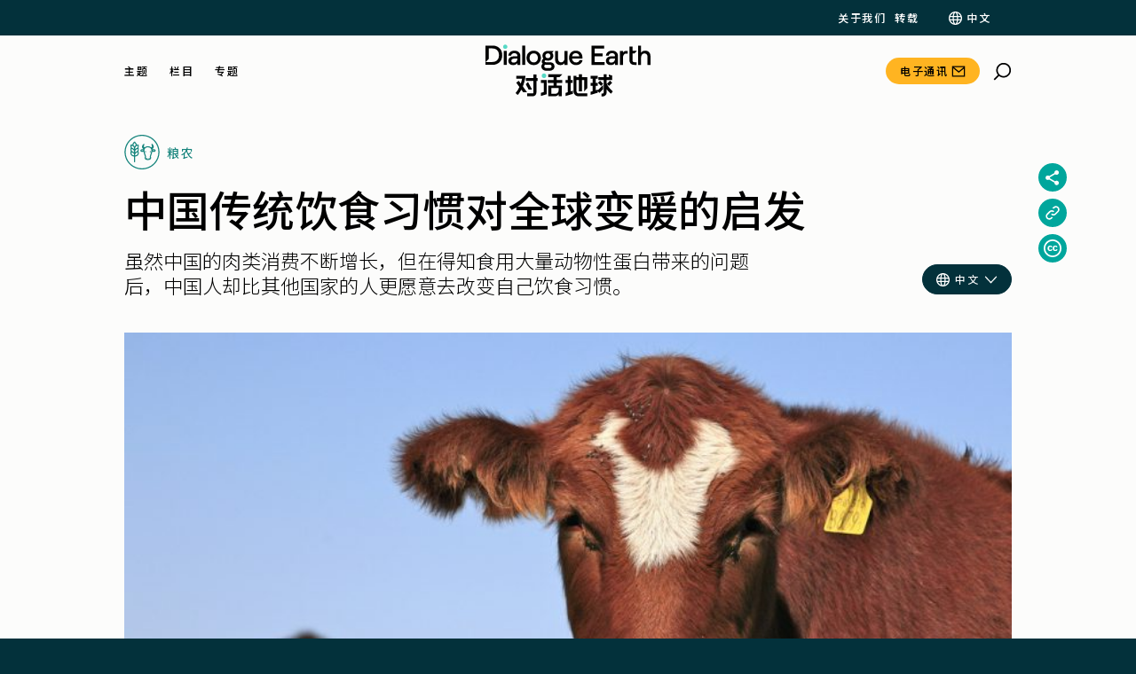

--- FILE ---
content_type: text/html; charset=UTF-8
request_url: https://dialogue.earth/zh/5/42923/
body_size: 98885
content:
<!doctype html>
<html lang="zh-Hans">
<head>
    <meta charset="UTF-8">
    <meta name="viewport" content="width=device-width, initial-scale=1">
    <link rel="profile" href="https://gmpg.org/xfn/11">
    <link rel="preconnect" href="https://fonts.googleapis.com">
    <link rel="preconnect" href="https://fonts.gstatic.com" crossorigin>

    <script type="ef50306ec71bb20e40f0aba8-text/javascript">
        var getLangCode = 'zh';
    </script>
    <meta name='robots' content='index, follow, max-image-preview:large, max-snippet:-1, max-video-preview:-1' />
	<style>img:is([sizes="auto" i], [sizes^="auto," i]) { contain-intrinsic-size: 3000px 1500px }</style>
	
	<!-- This site is optimized with the Yoast SEO Premium plugin v26.0 (Yoast SEO v26.0) - https://yoast.com/wordpress/plugins/seo/ -->
	<title>中国传统饮食习惯对全球变暖的启发 | 对话地球</title>
	<meta name="description" content="虽然中国的肉类消费不断增长，但在得知食用大量动物性蛋白带来的问题后，中国人却比其他国家的人更愿意去改变自己饮食习惯。" />
	<link rel="canonical" href="https://dialogue.earth/zh/5/42923/" />
	<meta property="og:locale" content="en_US" />
	<meta property="og:type" content="article" />
	<meta property="og:title" content="中国传统饮食习惯对全球变暖的启发" />
	<meta property="og:description" content="虽然中国的肉类消费不断增长，但在得知食用大量动物性蛋白带来的问题后，中国人却比其他国家的人更愿意去改变自己饮食习惯。" />
	<meta property="og:url" content="https://dialogue.earth/zh/5/42923/" />
	<meta property="og:site_name" content="对话地球" />
	<meta property="article:published_time" content="2015-11-24T19:26:00+00:00" />
	<meta property="article:modified_time" content="2020-06-22T23:12:16+00:00" />
	<meta property="og:image" content="https://dialogue.earth/content/uploads/2020/05/5568076904_19f0710645_b.jpg" />
	<meta property="og:image:width" content="1024" />
	<meta property="og:image:height" content="683" />
	<meta property="og:image:type" content="image/jpeg" />
	<meta name="author" content="Antony Froggatt" />
	<meta name="twitter:card" content="summary_large_image" />
	<script type="application/ld+json" class="yoast-schema-graph">{"@context":"https://schema.org","@graph":[{"@type":"NewsArticle","@id":"https://dialogue.earth/zh/5/42923/#article","isPartOf":{"@id":"https://dialogue.earth/zh/5/42923/"},"author":{"name":"Antony Froggatt","@id":"https://dialogue.earth/zh/#/schema/person/d6b6d71afa45d15a4c335c749de7ef94"},"headline":"中国传统饮食习惯对全球变暖的启发","datePublished":"2015-11-24T19:26:00+00:00","dateModified":"2020-06-22T23:12:16+00:00","mainEntityOfPage":{"@id":"https://dialogue.earth/zh/5/42923/","@type":"WebPage"},"wordCount":12,"publisher":{"@id":"https://dialogue.earth/zh/#organization"},"image":{"@id":"https://dialogue.earth/zh/5/42923/#primaryimage"},"thumbnailUrl":"https://dialogue.earth/content/uploads/2020/05/5568076904_19f0710645_b.jpg","keywords":["牲畜","肉类"],"articleSection":["粮农"],"inLanguage":"zh-Hans","description":"虽然中国的肉类消费不断增长，但在得知食用大量动物性蛋白带来的问题后，中国人却比其他国家的人更愿意去改变自己饮食习惯。","articleBody":"巨无霸汉堡的&ldquo;好日子&rdquo;或许将要到头。全球人均肉类消费现已超过了健康水平，而且预计到2050年还会增长76%。这种不可持续的增长将会严重威胁人类的健康和地球的生态。以美国为例，其人均肉类消费是健康专家建议水平的3倍。\r\n\r\n其他工业国家的情况也是一样，随之而来的不仅是肥胖率的增高，癌症和心脏病的发病率也在不断攀升。通常来说，每人每天食用红肉或加工肉制品的总量应不超过70克，相当于一小份汉堡的量。\r\n\r\n不同于西方国家，中国的肉类消费水平相对较低。中国人平均每天的肉类消费仅比健康标准高1.5倍。但考虑到文化、经济和地域等因素的差异，仅用这一数值来衡量整个国家的水平还是过于简单化。\r\n\r\n肉类及加工肉制品消费增加的同时，运动量却在减少，使得现今中国的超重人口比营养不良人口多了一倍。中国国内消费和出口的肉制品产量也在不断攀升，从1978年的850万吨增长至2011年的7950万吨，年均增长率达6.93%。到目前为止，促进肉类消费仍是政府的一项国策。\r\n\r\n畜牧养殖业的二氧化碳排放占全球二氧化碳排放总量的15%，同运输业尾气排放量相当。然而，却很少有人了解饮食与气候变化之间的联系。政府担心干预人们的饮食会引起公众的强烈反对，因而在探讨气候变化的解决方案时，政府从不会将重点放在减少肉类消费上。今日新发布的一份报告指出，必须纠正这一做法。但这并不是要求人们以后都只吃素食，而是让人们向健康的饮食习惯靠拢，向肉类健康消费标准看齐。\r\n\r\n查塔姆研究所在研究过程中，曾在12个国家进行了网上调查，还分别在中国、巴西、英国和美国这四个国家成立了四个深入调查小组，探究政府为扭转公众行为所采取的措施。同时，他们的调查还发现，虽然所有接受调查的人都认为改变人们的饮食习惯存在着很大的难度，但不同国家的人对肉类食品的态度不同。\r\n\r\n鉴于中国肉类消费水平较低，经济起步较晚这一状况，接受调查的中国人都认为要求他们减少肉食摄入是&ldquo;不公平的&rdquo;，其中一人甚至说到，&ldquo;政府不会那么糊涂（到让人们改变饮食习惯）。&rdquo;这些事实反应出，肉类消费在中国和巴西其实是代表了社会和经济的进步，越富有的人对肉类食品的需求就越大。\r\n\r\n肉类对气候变化的影响并未受到中国政府的重视。人们对此也知之甚微，很少会将二者联系在一起。虽然参与调查的中国人对此的了解少于其他国家，但当相关数据摆在他们面前时，中国人对改变饮食结构的接受度却更高。究其原因，一部分可能与城市居民的&ldquo;生活体验&rdquo;相关，人们将严重的大气污染同气候变化联系在一起，因此愿意从个人做起减少污染。同时，这也反应出了中国人对于权威和科学的十足信任。\r\n\r\n重要的是，在上述这四个国家中，接受调查的人都说，如果政府出台新政，鼓励人们改变饮食习惯，最初反对之声会慢慢减弱，越来越多的人将愿意去适应变化。人们对禁烟令等公共健康干预政策的态度都经过了相似的变化过程。因此，若政府认为改变公众饮食习惯太过困难，那就大错特错了。\r\n\r\n中国还具备一个十分有力的条件，那就是传统的饮食习惯本身就以蔬菜和谷物为主，倡导减少肉类食用，因而实现肉食与蔬菜的均衡摄入并非难事。在中国，有不少食品可以替代肉类和奶制品。为了治疗贫血，中国还曾向食品中添加过铁元素。这就意味着中国肉类消费的峰值（同日本一样）有可能会低于西方国家，并成为全世界做出表率。如果每个人的饮食习惯都更加&ldquo;中式化&rdquo;，那么世界都有可能变得更加可持续。\r\n&nbsp;\r\n翻译：吕嘉\r\n&nbsp;","license":"https://dialogue.earth/zh/republishing/","acquireLicensePage":"https://dialogue.earth/zh/republishing/","usageInfo":"https://dialogue.earth/zh/republishing/"},{"@type":"WebPage","@id":"https://dialogue.earth/zh/5/42923/","url":"https://dialogue.earth/zh/5/42923/","name":"中国传统饮食习惯对全球变暖的启发 | 对话地球","isPartOf":{"@id":"https://dialogue.earth/zh/#website"},"primaryImageOfPage":{"@id":"https://dialogue.earth/zh/5/42923/#primaryimage"},"image":{"@id":"https://dialogue.earth/zh/5/42923/#primaryimage"},"thumbnailUrl":"https://dialogue.earth/content/uploads/2020/05/5568076904_19f0710645_b.jpg","datePublished":"2015-11-24T19:26:00+00:00","dateModified":"2020-06-22T23:12:16+00:00","description":"虽然中国的肉类消费不断增长，但在得知食用大量动物性蛋白带来的问题后，中国人却比其他国家的人更愿意去改变自己饮食习惯。","breadcrumb":{"@id":"https://dialogue.earth/zh/5/42923/#breadcrumb"},"inLanguage":"zh-Hans","potentialAction":[{"@type":"ReadAction","target":["https://dialogue.earth/zh/5/42923/"]}]},{"@type":"ImageObject","inLanguage":"zh-Hans","@id":"https://dialogue.earth/zh/5/42923/#primaryimage","url":"https://dialogue.earth/content/uploads/2020/05/5568076904_19f0710645_b.jpg","contentUrl":"https://dialogue.earth/content/uploads/2020/05/5568076904_19f0710645_b.jpg","width":1024,"height":683,"caption":"brown cows"},{"@type":"BreadcrumbList","@id":"https://dialogue.earth/zh/5/42923/#breadcrumb","itemListElement":[{"@type":"ListItem","position":1,"name":"Home","item":"https://dialogue.earth/zh/"},{"@type":"ListItem","position":2,"name":"中国传统饮食习惯对全球变暖的启发"}]},{"@type":"WebSite","@id":"https://dialogue.earth/zh/#website","url":"https://dialogue.earth/zh/","name":"Dialogue Earth","description":"Global climate and environment news","publisher":{"@id":"https://dialogue.earth/zh/#organization"},"potentialAction":[{"@type":"SearchAction","target":{"@type":"EntryPoint","urlTemplate":"https://dialogue.earth/zh/?s={search_term_string}"},"query-input":{"@type":"PropertyValueSpecification","valueRequired":true,"valueName":"search_term_string"}}],"inLanguage":"zh-Hans"},{"@type":"Organization","@id":"https://dialogue.earth/zh/#organization","name":"对话地球","url":"https://dialogue.earth/zh/","logo":{"@type":"ImageObject","inLanguage":"zh-Hans","@id":"https://dialogue.earth/zh/#/schema/logo/image/","url":"https://dialogue.earth/content/uploads/2024/04/Dialogue-Earth-Symbol-Logo_Black-Text.png","contentUrl":"https://dialogue.earth/content/uploads/2024/04/Dialogue-Earth-Symbol-Logo_Black-Text.png","width":256,"height":256,"caption":"对话地球"},"image":{"@id":"https://dialogue.earth/zh/#/schema/logo/image/"},"sameAs":["","https://www.xiaohongshu.com/user/profile/641084f4000000001002b6d5"],"publishingPrinciples":"https://dialogue.earth/en/about/"},{"@type":"Person","@id":"https://dialogue.earth/zh/#/schema/person/d6b6d71afa45d15a4c335c749de7ef94","name":"Antony Froggatt","description":"Antony Froggatt is a senior research fellow in the energy, environment and development programme at Chatham House – The Royal Institute of International Affairs.","url":"https://dialogue.earth/zh/author/antonyfroggatt/","sameAs":["https://dialogue.earth/zh/author/antonyfroggatt/"]}]}</script>
	<!-- / Yoast SEO Premium plugin. -->


<link rel='dns-prefetch' href='//static.addtoany.com' />
<link rel='dns-prefetch' href='//cdnjs.cloudflare.com' />
<link rel='dns-prefetch' href='//cdn.jsdelivr.net' />
<link rel='dns-prefetch' href='//cdn.plyr.io' />
<link rel='dns-prefetch' href='//fonts.googleapis.com' />
<link rel="alternate" type="application/rss+xml" title="对话地球 &raquo; Feed" href="https://dialogue.earth/zh/feed/" />
<link rel="alternate" type="application/rss+xml" title="对话地球 &raquo; Comments Feed" href="https://dialogue.earth/zh/comments/feed/" />
<link rel="alternate" type="application/rss+xml" title="对话地球 &raquo; 中国传统饮食习惯对全球变暖的启发 Comments Feed" href="https://dialogue.earth/zh/5/42923/feed/" />
<script type="ef50306ec71bb20e40f0aba8-text/javascript">
/* <![CDATA[ */
window._wpemojiSettings = {"baseUrl":"https:\/\/s.w.org\/images\/core\/emoji\/16.0.1\/72x72\/","ext":".png","svgUrl":"https:\/\/s.w.org\/images\/core\/emoji\/16.0.1\/svg\/","svgExt":".svg","source":{"concatemoji":"https:\/\/dialogue.earth\/cms\/wp-includes\/js\/wp-emoji-release.min.js?ver=6.8.3"}};
/*! This file is auto-generated */
!function(s,n){var o,i,e;function c(e){try{var t={supportTests:e,timestamp:(new Date).valueOf()};sessionStorage.setItem(o,JSON.stringify(t))}catch(e){}}function p(e,t,n){e.clearRect(0,0,e.canvas.width,e.canvas.height),e.fillText(t,0,0);var t=new Uint32Array(e.getImageData(0,0,e.canvas.width,e.canvas.height).data),a=(e.clearRect(0,0,e.canvas.width,e.canvas.height),e.fillText(n,0,0),new Uint32Array(e.getImageData(0,0,e.canvas.width,e.canvas.height).data));return t.every(function(e,t){return e===a[t]})}function u(e,t){e.clearRect(0,0,e.canvas.width,e.canvas.height),e.fillText(t,0,0);for(var n=e.getImageData(16,16,1,1),a=0;a<n.data.length;a++)if(0!==n.data[a])return!1;return!0}function f(e,t,n,a){switch(t){case"flag":return n(e,"\ud83c\udff3\ufe0f\u200d\u26a7\ufe0f","\ud83c\udff3\ufe0f\u200b\u26a7\ufe0f")?!1:!n(e,"\ud83c\udde8\ud83c\uddf6","\ud83c\udde8\u200b\ud83c\uddf6")&&!n(e,"\ud83c\udff4\udb40\udc67\udb40\udc62\udb40\udc65\udb40\udc6e\udb40\udc67\udb40\udc7f","\ud83c\udff4\u200b\udb40\udc67\u200b\udb40\udc62\u200b\udb40\udc65\u200b\udb40\udc6e\u200b\udb40\udc67\u200b\udb40\udc7f");case"emoji":return!a(e,"\ud83e\udedf")}return!1}function g(e,t,n,a){var r="undefined"!=typeof WorkerGlobalScope&&self instanceof WorkerGlobalScope?new OffscreenCanvas(300,150):s.createElement("canvas"),o=r.getContext("2d",{willReadFrequently:!0}),i=(o.textBaseline="top",o.font="600 32px Arial",{});return e.forEach(function(e){i[e]=t(o,e,n,a)}),i}function t(e){var t=s.createElement("script");t.src=e,t.defer=!0,s.head.appendChild(t)}"undefined"!=typeof Promise&&(o="wpEmojiSettingsSupports",i=["flag","emoji"],n.supports={everything:!0,everythingExceptFlag:!0},e=new Promise(function(e){s.addEventListener("DOMContentLoaded",e,{once:!0})}),new Promise(function(t){var n=function(){try{var e=JSON.parse(sessionStorage.getItem(o));if("object"==typeof e&&"number"==typeof e.timestamp&&(new Date).valueOf()<e.timestamp+604800&&"object"==typeof e.supportTests)return e.supportTests}catch(e){}return null}();if(!n){if("undefined"!=typeof Worker&&"undefined"!=typeof OffscreenCanvas&&"undefined"!=typeof URL&&URL.createObjectURL&&"undefined"!=typeof Blob)try{var e="postMessage("+g.toString()+"("+[JSON.stringify(i),f.toString(),p.toString(),u.toString()].join(",")+"));",a=new Blob([e],{type:"text/javascript"}),r=new Worker(URL.createObjectURL(a),{name:"wpTestEmojiSupports"});return void(r.onmessage=function(e){c(n=e.data),r.terminate(),t(n)})}catch(e){}c(n=g(i,f,p,u))}t(n)}).then(function(e){for(var t in e)n.supports[t]=e[t],n.supports.everything=n.supports.everything&&n.supports[t],"flag"!==t&&(n.supports.everythingExceptFlag=n.supports.everythingExceptFlag&&n.supports[t]);n.supports.everythingExceptFlag=n.supports.everythingExceptFlag&&!n.supports.flag,n.DOMReady=!1,n.readyCallback=function(){n.DOMReady=!0}}).then(function(){return e}).then(function(){var e;n.supports.everything||(n.readyCallback(),(e=n.source||{}).concatemoji?t(e.concatemoji):e.wpemoji&&e.twemoji&&(t(e.twemoji),t(e.wpemoji)))}))}((window,document),window._wpemojiSettings);
/* ]]> */
</script>
<link rel='stylesheet' id='grassblade-css' href='https://dialogue.earth/content/plugins/grassblade/css/styles.css?ver=6.1.9' type='text/css' media='all' />
<link rel='stylesheet' id='grassblade-frontend-css' href='https://dialogue.earth/content/plugins/grassblade/css/frontend-styles.css?ver=6.1.9' type='text/css' media='all' />
<!--<link rel='stylesheet' id='wpml-legacy-post-translations-0-css' href='https://dialogue.earth/content/plugins/sitepress-multilingual-cms/templates/language-switchers/legacy-post-translations/style.min.css?ver=1' type='text/css' media='all' />
--><style id='wp-emoji-styles-inline-css' type='text/css'>

	img.wp-smiley, img.emoji {
		display: inline !important;
		border: none !important;
		box-shadow: none !important;
		height: 1em !important;
		width: 1em !important;
		margin: 0 0.07em !important;
		vertical-align: -0.1em !important;
		background: none !important;
		padding: 0 !important;
	}
</style>
<!--<link rel='stylesheet' id='wp-block-library-css' href='https://dialogue.earth/cms/wp-includes/css/dist/block-library/style.min.css?ver=6.8.3' type='text/css' media='all' />
--><style id='classic-theme-styles-inline-css' type='text/css'>
/*! This file is auto-generated */
.wp-block-button__link{color:#fff;background-color:#32373c;border-radius:9999px;box-shadow:none;text-decoration:none;padding:calc(.667em + 2px) calc(1.333em + 2px);font-size:1.125em}.wp-block-file__button{background:#32373c;color:#fff;text-decoration:none}
</style>
<!--<link rel='stylesheet' id='wp-components-css' href='https://dialogue.earth/cms/wp-includes/css/dist/components/style.min.css?ver=6.8.3' type='text/css' media='all' />
--><link rel='stylesheet' id='wp-preferences-css' href='https://dialogue.earth/cms/wp-includes/css/dist/preferences/style.min.css?ver=6.8.3' type='text/css' media='all' />
<!--<link rel='stylesheet' id='wp-block-editor-css' href='https://dialogue.earth/cms/wp-includes/css/dist/block-editor/style.min.css?ver=6.8.3' type='text/css' media='all' />
--><link rel='stylesheet' id='wp-reusable-blocks-css' href='https://dialogue.earth/cms/wp-includes/css/dist/reusable-blocks/style.min.css?ver=6.8.3' type='text/css' media='all' />
<link rel='stylesheet' id='wp-patterns-css' href='https://dialogue.earth/cms/wp-includes/css/dist/patterns/style.min.css?ver=6.8.3' type='text/css' media='all' />
<!--<link rel='stylesheet' id='wp-editor-css' href='https://dialogue.earth/cms/wp-includes/css/dist/editor/style.min.css?ver=6.8.3' type='text/css' media='all' />
--><link rel='stylesheet' id='cd-gutenberg-style-css-css' href='https://dialogue.earth/content/mu-plugins/china-dialogue-gutenberg-blocks/dist/blocks.style.build.css' type='text/css' media='all' />
<link rel='stylesheet' id='dialogue-earth-recommended-articles-style-css' href='https://dialogue.earth/content/mu-plugins/dialogue-earth-acf-gutenberg/blocks/recommended-articles/styles.css?ver=6.8.3' type='text/css' media='all' />
<style id='safe-svg-svg-icon-style-inline-css' type='text/css'>
.safe-svg-cover{text-align:center}.safe-svg-cover .safe-svg-inside{display:inline-block;max-width:100%}.safe-svg-cover svg{fill:currentColor;height:100%;max-height:100%;max-width:100%;width:100%}

</style>
<style id='global-styles-inline-css' type='text/css'>
:root{--wp--preset--aspect-ratio--square: 1;--wp--preset--aspect-ratio--4-3: 4/3;--wp--preset--aspect-ratio--3-4: 3/4;--wp--preset--aspect-ratio--3-2: 3/2;--wp--preset--aspect-ratio--2-3: 2/3;--wp--preset--aspect-ratio--16-9: 16/9;--wp--preset--aspect-ratio--9-16: 9/16;--wp--preset--color--black: #000000;--wp--preset--color--cyan-bluish-gray: #abb8c3;--wp--preset--color--white: #ffffff;--wp--preset--color--pale-pink: #f78da7;--wp--preset--color--vivid-red: #cf2e2e;--wp--preset--color--luminous-vivid-orange: #ff6900;--wp--preset--color--luminous-vivid-amber: #fcb900;--wp--preset--color--light-green-cyan: #7bdcb5;--wp--preset--color--vivid-green-cyan: #00d084;--wp--preset--color--pale-cyan-blue: #8ed1fc;--wp--preset--color--vivid-cyan-blue: #0693e3;--wp--preset--color--vivid-purple: #9b51e0;--wp--preset--gradient--vivid-cyan-blue-to-vivid-purple: linear-gradient(135deg,rgba(6,147,227,1) 0%,rgb(155,81,224) 100%);--wp--preset--gradient--light-green-cyan-to-vivid-green-cyan: linear-gradient(135deg,rgb(122,220,180) 0%,rgb(0,208,130) 100%);--wp--preset--gradient--luminous-vivid-amber-to-luminous-vivid-orange: linear-gradient(135deg,rgba(252,185,0,1) 0%,rgba(255,105,0,1) 100%);--wp--preset--gradient--luminous-vivid-orange-to-vivid-red: linear-gradient(135deg,rgba(255,105,0,1) 0%,rgb(207,46,46) 100%);--wp--preset--gradient--very-light-gray-to-cyan-bluish-gray: linear-gradient(135deg,rgb(238,238,238) 0%,rgb(169,184,195) 100%);--wp--preset--gradient--cool-to-warm-spectrum: linear-gradient(135deg,rgb(74,234,220) 0%,rgb(151,120,209) 20%,rgb(207,42,186) 40%,rgb(238,44,130) 60%,rgb(251,105,98) 80%,rgb(254,248,76) 100%);--wp--preset--gradient--blush-light-purple: linear-gradient(135deg,rgb(255,206,236) 0%,rgb(152,150,240) 100%);--wp--preset--gradient--blush-bordeaux: linear-gradient(135deg,rgb(254,205,165) 0%,rgb(254,45,45) 50%,rgb(107,0,62) 100%);--wp--preset--gradient--luminous-dusk: linear-gradient(135deg,rgb(255,203,112) 0%,rgb(199,81,192) 50%,rgb(65,88,208) 100%);--wp--preset--gradient--pale-ocean: linear-gradient(135deg,rgb(255,245,203) 0%,rgb(182,227,212) 50%,rgb(51,167,181) 100%);--wp--preset--gradient--electric-grass: linear-gradient(135deg,rgb(202,248,128) 0%,rgb(113,206,126) 100%);--wp--preset--gradient--midnight: linear-gradient(135deg,rgb(2,3,129) 0%,rgb(40,116,252) 100%);--wp--preset--font-size--small: 13px;--wp--preset--font-size--medium: 20px;--wp--preset--font-size--large: 36px;--wp--preset--font-size--x-large: 42px;--wp--preset--spacing--20: 0.44rem;--wp--preset--spacing--30: 0.67rem;--wp--preset--spacing--40: 1rem;--wp--preset--spacing--50: 1.5rem;--wp--preset--spacing--60: 2.25rem;--wp--preset--spacing--70: 3.38rem;--wp--preset--spacing--80: 5.06rem;--wp--preset--shadow--natural: 6px 6px 9px rgba(0, 0, 0, 0.2);--wp--preset--shadow--deep: 12px 12px 50px rgba(0, 0, 0, 0.4);--wp--preset--shadow--sharp: 6px 6px 0px rgba(0, 0, 0, 0.2);--wp--preset--shadow--outlined: 6px 6px 0px -3px rgba(255, 255, 255, 1), 6px 6px rgba(0, 0, 0, 1);--wp--preset--shadow--crisp: 6px 6px 0px rgba(0, 0, 0, 1);}:where(.is-layout-flex){gap: 0.5em;}:where(.is-layout-grid){gap: 0.5em;}body .is-layout-flex{display: flex;}.is-layout-flex{flex-wrap: wrap;align-items: center;}.is-layout-flex > :is(*, div){margin: 0;}body .is-layout-grid{display: grid;}.is-layout-grid > :is(*, div){margin: 0;}:where(.wp-block-columns.is-layout-flex){gap: 2em;}:where(.wp-block-columns.is-layout-grid){gap: 2em;}:where(.wp-block-post-template.is-layout-flex){gap: 1.25em;}:where(.wp-block-post-template.is-layout-grid){gap: 1.25em;}.has-black-color{color: var(--wp--preset--color--black) !important;}.has-cyan-bluish-gray-color{color: var(--wp--preset--color--cyan-bluish-gray) !important;}.has-white-color{color: var(--wp--preset--color--white) !important;}.has-pale-pink-color{color: var(--wp--preset--color--pale-pink) !important;}.has-vivid-red-color{color: var(--wp--preset--color--vivid-red) !important;}.has-luminous-vivid-orange-color{color: var(--wp--preset--color--luminous-vivid-orange) !important;}.has-luminous-vivid-amber-color{color: var(--wp--preset--color--luminous-vivid-amber) !important;}.has-light-green-cyan-color{color: var(--wp--preset--color--light-green-cyan) !important;}.has-vivid-green-cyan-color{color: var(--wp--preset--color--vivid-green-cyan) !important;}.has-pale-cyan-blue-color{color: var(--wp--preset--color--pale-cyan-blue) !important;}.has-vivid-cyan-blue-color{color: var(--wp--preset--color--vivid-cyan-blue) !important;}.has-vivid-purple-color{color: var(--wp--preset--color--vivid-purple) !important;}.has-black-background-color{background-color: var(--wp--preset--color--black) !important;}.has-cyan-bluish-gray-background-color{background-color: var(--wp--preset--color--cyan-bluish-gray) !important;}.has-white-background-color{background-color: var(--wp--preset--color--white) !important;}.has-pale-pink-background-color{background-color: var(--wp--preset--color--pale-pink) !important;}.has-vivid-red-background-color{background-color: var(--wp--preset--color--vivid-red) !important;}.has-luminous-vivid-orange-background-color{background-color: var(--wp--preset--color--luminous-vivid-orange) !important;}.has-luminous-vivid-amber-background-color{background-color: var(--wp--preset--color--luminous-vivid-amber) !important;}.has-light-green-cyan-background-color{background-color: var(--wp--preset--color--light-green-cyan) !important;}.has-vivid-green-cyan-background-color{background-color: var(--wp--preset--color--vivid-green-cyan) !important;}.has-pale-cyan-blue-background-color{background-color: var(--wp--preset--color--pale-cyan-blue) !important;}.has-vivid-cyan-blue-background-color{background-color: var(--wp--preset--color--vivid-cyan-blue) !important;}.has-vivid-purple-background-color{background-color: var(--wp--preset--color--vivid-purple) !important;}.has-black-border-color{border-color: var(--wp--preset--color--black) !important;}.has-cyan-bluish-gray-border-color{border-color: var(--wp--preset--color--cyan-bluish-gray) !important;}.has-white-border-color{border-color: var(--wp--preset--color--white) !important;}.has-pale-pink-border-color{border-color: var(--wp--preset--color--pale-pink) !important;}.has-vivid-red-border-color{border-color: var(--wp--preset--color--vivid-red) !important;}.has-luminous-vivid-orange-border-color{border-color: var(--wp--preset--color--luminous-vivid-orange) !important;}.has-luminous-vivid-amber-border-color{border-color: var(--wp--preset--color--luminous-vivid-amber) !important;}.has-light-green-cyan-border-color{border-color: var(--wp--preset--color--light-green-cyan) !important;}.has-vivid-green-cyan-border-color{border-color: var(--wp--preset--color--vivid-green-cyan) !important;}.has-pale-cyan-blue-border-color{border-color: var(--wp--preset--color--pale-cyan-blue) !important;}.has-vivid-cyan-blue-border-color{border-color: var(--wp--preset--color--vivid-cyan-blue) !important;}.has-vivid-purple-border-color{border-color: var(--wp--preset--color--vivid-purple) !important;}.has-vivid-cyan-blue-to-vivid-purple-gradient-background{background: var(--wp--preset--gradient--vivid-cyan-blue-to-vivid-purple) !important;}.has-light-green-cyan-to-vivid-green-cyan-gradient-background{background: var(--wp--preset--gradient--light-green-cyan-to-vivid-green-cyan) !important;}.has-luminous-vivid-amber-to-luminous-vivid-orange-gradient-background{background: var(--wp--preset--gradient--luminous-vivid-amber-to-luminous-vivid-orange) !important;}.has-luminous-vivid-orange-to-vivid-red-gradient-background{background: var(--wp--preset--gradient--luminous-vivid-orange-to-vivid-red) !important;}.has-very-light-gray-to-cyan-bluish-gray-gradient-background{background: var(--wp--preset--gradient--very-light-gray-to-cyan-bluish-gray) !important;}.has-cool-to-warm-spectrum-gradient-background{background: var(--wp--preset--gradient--cool-to-warm-spectrum) !important;}.has-blush-light-purple-gradient-background{background: var(--wp--preset--gradient--blush-light-purple) !important;}.has-blush-bordeaux-gradient-background{background: var(--wp--preset--gradient--blush-bordeaux) !important;}.has-luminous-dusk-gradient-background{background: var(--wp--preset--gradient--luminous-dusk) !important;}.has-pale-ocean-gradient-background{background: var(--wp--preset--gradient--pale-ocean) !important;}.has-electric-grass-gradient-background{background: var(--wp--preset--gradient--electric-grass) !important;}.has-midnight-gradient-background{background: var(--wp--preset--gradient--midnight) !important;}.has-small-font-size{font-size: var(--wp--preset--font-size--small) !important;}.has-medium-font-size{font-size: var(--wp--preset--font-size--medium) !important;}.has-large-font-size{font-size: var(--wp--preset--font-size--large) !important;}.has-x-large-font-size{font-size: var(--wp--preset--font-size--x-large) !important;}
:where(.wp-block-post-template.is-layout-flex){gap: 1.25em;}:where(.wp-block-post-template.is-layout-grid){gap: 1.25em;}
:where(.wp-block-columns.is-layout-flex){gap: 2em;}:where(.wp-block-columns.is-layout-grid){gap: 2em;}
:root :where(.wp-block-pullquote){font-size: 1.5em;line-height: 1.6;}
</style>
<link rel='stylesheet' id='dialogue-earth-acf-gutenberg-css' href='https://dialogue.earth/content/mu-plugins/dialogue-earth-acf-gutenberg/public/css/dialogue-earth-acf-gutenberg-public.css?ver=1.0.0' type='text/css' media='all' />
<link rel='stylesheet' id='cluevo-templates-style-css' href='https://dialogue.earth/content/plugins/cluevo-lms/styles/templates.css?ver=1.13.3' type='text/css' media='all' />
<link rel='stylesheet' id='fontawesome5-css' href='https://dialogue.earth/content/plugins/cluevo-lms/styles/fontawesome5_all.css' type='text/css' media='all' />
<link rel='stylesheet' id='dashicons-css' href='https://dialogue.earth/cms/wp-includes/css/dashicons.min.css?ver=6.8.3' type='text/css' media='all' />
<!--<link rel='stylesheet' id='wpml-legacy-horizontal-list-0-css' href='https://dialogue.earth/content/plugins/sitepress-multilingual-cms/templates/language-switchers/legacy-list-horizontal/style.min.css?ver=1' type='text/css' media='all' />
--><!--<link rel='stylesheet' id='wpml-menu-item-0-css' href='https://dialogue.earth/content/plugins/sitepress-multilingual-cms/templates/language-switchers/menu-item/style.min.css?ver=1' type='text/css' media='all' />
--><link rel='stylesheet' id='theme_styles-css' href='https://dialogue.earth/content/themes/dialogue-earth-theme/dist/css/theme.css?ver=2.0.22' type='text/css' media='all' />
<style id="google_fonts-css" media="all">/* cyrillic-ext */
@font-face {
  font-family: 'Bitter';
  font-style: normal;
  font-weight: 100 900;
  font-display: swap;
  src: url(/fonts.gstatic.com/s/bitter/v40/rax8HiqOu8IVPmn7coxpLjpSm3LZ.woff2) format('woff2');
  unicode-range: U+0460-052F, U+1C80-1C8A, U+20B4, U+2DE0-2DFF, U+A640-A69F, U+FE2E-FE2F;
}
/* cyrillic */
@font-face {
  font-family: 'Bitter';
  font-style: normal;
  font-weight: 100 900;
  font-display: swap;
  src: url(/fonts.gstatic.com/s/bitter/v40/rax8HiqOu8IVPmn7e4xpLjpSm3LZ.woff2) format('woff2');
  unicode-range: U+0301, U+0400-045F, U+0490-0491, U+04B0-04B1, U+2116;
}
/* vietnamese */
@font-face {
  font-family: 'Bitter';
  font-style: normal;
  font-weight: 100 900;
  font-display: swap;
  src: url(/fonts.gstatic.com/s/bitter/v40/rax8HiqOu8IVPmn7cIxpLjpSm3LZ.woff2) format('woff2');
  unicode-range: U+0102-0103, U+0110-0111, U+0128-0129, U+0168-0169, U+01A0-01A1, U+01AF-01B0, U+0300-0301, U+0303-0304, U+0308-0309, U+0323, U+0329, U+1EA0-1EF9, U+20AB;
}
/* latin-ext */
@font-face {
  font-family: 'Bitter';
  font-style: normal;
  font-weight: 100 900;
  font-display: swap;
  src: url(/fonts.gstatic.com/s/bitter/v40/rax8HiqOu8IVPmn7cYxpLjpSm3LZ.woff2) format('woff2');
  unicode-range: U+0100-02BA, U+02BD-02C5, U+02C7-02CC, U+02CE-02D7, U+02DD-02FF, U+0304, U+0308, U+0329, U+1D00-1DBF, U+1E00-1E9F, U+1EF2-1EFF, U+2020, U+20A0-20AB, U+20AD-20C0, U+2113, U+2C60-2C7F, U+A720-A7FF;
}
/* latin */
@font-face {
  font-family: 'Bitter';
  font-style: normal;
  font-weight: 100 900;
  font-display: swap;
  src: url(/fonts.gstatic.com/s/bitter/v40/rax8HiqOu8IVPmn7f4xpLjpSmw.woff2) format('woff2');
  unicode-range: U+0000-00FF, U+0131, U+0152-0153, U+02BB-02BC, U+02C6, U+02DA, U+02DC, U+0304, U+0308, U+0329, U+2000-206F, U+20AC, U+2122, U+2191, U+2193, U+2212, U+2215, U+FEFF, U+FFFD;
}
/* latin-ext */
@font-face {
  font-family: 'DM Sans';
  font-style: normal;
  font-weight: 100 1000;
  font-display: swap;
  src: url(/fonts.gstatic.com/s/dmsans/v17/rP2Hp2ywxg089UriCZ2IHTWEBlwu8Q.woff2) format('woff2');
  unicode-range: U+0100-02BA, U+02BD-02C5, U+02C7-02CC, U+02CE-02D7, U+02DD-02FF, U+0304, U+0308, U+0329, U+1D00-1DBF, U+1E00-1E9F, U+1EF2-1EFF, U+2020, U+20A0-20AB, U+20AD-20C0, U+2113, U+2C60-2C7F, U+A720-A7FF;
}
/* latin */
@font-face {
  font-family: 'DM Sans';
  font-style: normal;
  font-weight: 100 1000;
  font-display: swap;
  src: url(/fonts.gstatic.com/s/dmsans/v17/rP2Hp2ywxg089UriCZOIHTWEBlw.woff2) format('woff2');
  unicode-range: U+0000-00FF, U+0131, U+0152-0153, U+02BB-02BC, U+02C6, U+02DA, U+02DC, U+0304, U+0308, U+0329, U+2000-206F, U+20AC, U+2122, U+2191, U+2193, U+2212, U+2215, U+FEFF, U+FFFD;
}
/* arabic */
@font-face {
  font-family: 'Noto Naskh Arabic';
  font-style: normal;
  font-weight: 400 700;
  font-display: swap;
  src: url(/fonts.gstatic.com/s/notonaskharabic/v43/RrQKbpV-9Dd1b1OAGA6M9PkyDuVBeN2DHV2mLXgzTrc.woff2) format('woff2');
  unicode-range: U+0600-06FF, U+0750-077F, U+0870-088E, U+0890-0891, U+0897-08E1, U+08E3-08FF, U+200C-200E, U+2010-2011, U+204F, U+2E41, U+FB50-FDFF, U+FE70-FE74, U+FE76-FEFC, U+102E0-102FB, U+10E60-10E7E, U+10EC2-10EC4, U+10EFC-10EFF, U+1EE00-1EE03, U+1EE05-1EE1F, U+1EE21-1EE22, U+1EE24, U+1EE27, U+1EE29-1EE32, U+1EE34-1EE37, U+1EE39, U+1EE3B, U+1EE42, U+1EE47, U+1EE49, U+1EE4B, U+1EE4D-1EE4F, U+1EE51-1EE52, U+1EE54, U+1EE57, U+1EE59, U+1EE5B, U+1EE5D, U+1EE5F, U+1EE61-1EE62, U+1EE64, U+1EE67-1EE6A, U+1EE6C-1EE72, U+1EE74-1EE77, U+1EE79-1EE7C, U+1EE7E, U+1EE80-1EE89, U+1EE8B-1EE9B, U+1EEA1-1EEA3, U+1EEA5-1EEA9, U+1EEAB-1EEBB, U+1EEF0-1EEF1;
}
/* math */
@font-face {
  font-family: 'Noto Naskh Arabic';
  font-style: normal;
  font-weight: 400 700;
  font-display: swap;
  src: url(/fonts.gstatic.com/s/notonaskharabic/v43/RrQKbpV-9Dd1b1OAGA6M9PkyDuVBeN36HV2mLXgzTrc.woff2) format('woff2');
  unicode-range: U+0302-0303, U+0305, U+0307-0308, U+0310, U+0312, U+0315, U+031A, U+0326-0327, U+032C, U+032F-0330, U+0332-0333, U+0338, U+033A, U+0346, U+034D, U+0391-03A1, U+03A3-03A9, U+03B1-03C9, U+03D1, U+03D5-03D6, U+03F0-03F1, U+03F4-03F5, U+2016-2017, U+2034-2038, U+203C, U+2040, U+2043, U+2047, U+2050, U+2057, U+205F, U+2070-2071, U+2074-208E, U+2090-209C, U+20D0-20DC, U+20E1, U+20E5-20EF, U+2100-2112, U+2114-2115, U+2117-2121, U+2123-214F, U+2190, U+2192, U+2194-21AE, U+21B0-21E5, U+21F1-21F2, U+21F4-2211, U+2213-2214, U+2216-22FF, U+2308-230B, U+2310, U+2319, U+231C-2321, U+2336-237A, U+237C, U+2395, U+239B-23B7, U+23D0, U+23DC-23E1, U+2474-2475, U+25AF, U+25B3, U+25B7, U+25BD, U+25C1, U+25CA, U+25CC, U+25FB, U+266D-266F, U+27C0-27FF, U+2900-2AFF, U+2B0E-2B11, U+2B30-2B4C, U+2BFE, U+3030, U+FF5B, U+FF5D, U+1D400-1D7FF, U+1EE00-1EEFF;
}
/* symbols */
@font-face {
  font-family: 'Noto Naskh Arabic';
  font-style: normal;
  font-weight: 400 700;
  font-display: swap;
  src: url(/fonts.gstatic.com/s/notonaskharabic/v43/RrQKbpV-9Dd1b1OAGA6M9PkyDuVBeN3oHV2mLXgzTrc.woff2) format('woff2');
  unicode-range: U+0001-000C, U+000E-001F, U+007F-009F, U+20DD-20E0, U+20E2-20E4, U+2150-218F, U+2190, U+2192, U+2194-2199, U+21AF, U+21E6-21F0, U+21F3, U+2218-2219, U+2299, U+22C4-22C6, U+2300-243F, U+2440-244A, U+2460-24FF, U+25A0-27BF, U+2800-28FF, U+2921-2922, U+2981, U+29BF, U+29EB, U+2B00-2BFF, U+4DC0-4DFF, U+FFF9-FFFB, U+10140-1018E, U+10190-1019C, U+101A0, U+101D0-101FD, U+102E0-102FB, U+10E60-10E7E, U+1D2C0-1D2D3, U+1D2E0-1D37F, U+1F000-1F0FF, U+1F100-1F1AD, U+1F1E6-1F1FF, U+1F30D-1F30F, U+1F315, U+1F31C, U+1F31E, U+1F320-1F32C, U+1F336, U+1F378, U+1F37D, U+1F382, U+1F393-1F39F, U+1F3A7-1F3A8, U+1F3AC-1F3AF, U+1F3C2, U+1F3C4-1F3C6, U+1F3CA-1F3CE, U+1F3D4-1F3E0, U+1F3ED, U+1F3F1-1F3F3, U+1F3F5-1F3F7, U+1F408, U+1F415, U+1F41F, U+1F426, U+1F43F, U+1F441-1F442, U+1F444, U+1F446-1F449, U+1F44C-1F44E, U+1F453, U+1F46A, U+1F47D, U+1F4A3, U+1F4B0, U+1F4B3, U+1F4B9, U+1F4BB, U+1F4BF, U+1F4C8-1F4CB, U+1F4D6, U+1F4DA, U+1F4DF, U+1F4E3-1F4E6, U+1F4EA-1F4ED, U+1F4F7, U+1F4F9-1F4FB, U+1F4FD-1F4FE, U+1F503, U+1F507-1F50B, U+1F50D, U+1F512-1F513, U+1F53E-1F54A, U+1F54F-1F5FA, U+1F610, U+1F650-1F67F, U+1F687, U+1F68D, U+1F691, U+1F694, U+1F698, U+1F6AD, U+1F6B2, U+1F6B9-1F6BA, U+1F6BC, U+1F6C6-1F6CF, U+1F6D3-1F6D7, U+1F6E0-1F6EA, U+1F6F0-1F6F3, U+1F6F7-1F6FC, U+1F700-1F7FF, U+1F800-1F80B, U+1F810-1F847, U+1F850-1F859, U+1F860-1F887, U+1F890-1F8AD, U+1F8B0-1F8BB, U+1F8C0-1F8C1, U+1F900-1F90B, U+1F93B, U+1F946, U+1F984, U+1F996, U+1F9E9, U+1FA00-1FA6F, U+1FA70-1FA7C, U+1FA80-1FA89, U+1FA8F-1FAC6, U+1FACE-1FADC, U+1FADF-1FAE9, U+1FAF0-1FAF8, U+1FB00-1FBFF;
}
/* latin-ext */
@font-face {
  font-family: 'Noto Naskh Arabic';
  font-style: normal;
  font-weight: 400 700;
  font-display: swap;
  src: url(/fonts.gstatic.com/s/notonaskharabic/v43/RrQKbpV-9Dd1b1OAGA6M9PkyDuVBeN2IHV2mLXgzTrc.woff2) format('woff2');
  unicode-range: U+0100-02BA, U+02BD-02C5, U+02C7-02CC, U+02CE-02D7, U+02DD-02FF, U+0304, U+0308, U+0329, U+1D00-1DBF, U+1E00-1E9F, U+1EF2-1EFF, U+2020, U+20A0-20AB, U+20AD-20C0, U+2113, U+2C60-2C7F, U+A720-A7FF;
}
/* latin */
@font-face {
  font-family: 'Noto Naskh Arabic';
  font-style: normal;
  font-weight: 400 700;
  font-display: swap;
  src: url(/fonts.gstatic.com/s/notonaskharabic/v43/RrQKbpV-9Dd1b1OAGA6M9PkyDuVBeN2GHV2mLXgz.woff2) format('woff2');
  unicode-range: U+0000-00FF, U+0131, U+0152-0153, U+02BB-02BC, U+02C6, U+02DA, U+02DC, U+0304, U+0308, U+0329, U+2000-206F, U+20AC, U+2122, U+2191, U+2193, U+2212, U+2215, U+FEFF, U+FFFD;
}
/* cyrillic-ext */
@font-face {
  font-family: 'Noto Sans';
  font-style: normal;
  font-weight: 100 900;
  font-stretch: 100%;
  font-display: swap;
  src: url(/fonts.gstatic.com/s/notosans/v42/o-0bIpQlx3QUlC5A4PNB6Ryti20_6n1iPHjc5aPdu3mhPy1Fig.woff2) format('woff2');
  unicode-range: U+0460-052F, U+1C80-1C8A, U+20B4, U+2DE0-2DFF, U+A640-A69F, U+FE2E-FE2F;
}
/* cyrillic */
@font-face {
  font-family: 'Noto Sans';
  font-style: normal;
  font-weight: 100 900;
  font-stretch: 100%;
  font-display: swap;
  src: url(/fonts.gstatic.com/s/notosans/v42/o-0bIpQlx3QUlC5A4PNB6Ryti20_6n1iPHjc5ardu3mhPy1Fig.woff2) format('woff2');
  unicode-range: U+0301, U+0400-045F, U+0490-0491, U+04B0-04B1, U+2116;
}
/* devanagari */
@font-face {
  font-family: 'Noto Sans';
  font-style: normal;
  font-weight: 100 900;
  font-stretch: 100%;
  font-display: swap;
  src: url(/fonts.gstatic.com/s/notosans/v42/o-0bIpQlx3QUlC5A4PNB6Ryti20_6n1iPHjc5a_du3mhPy1Fig.woff2) format('woff2');
  unicode-range: U+0900-097F, U+1CD0-1CF9, U+200C-200D, U+20A8, U+20B9, U+20F0, U+25CC, U+A830-A839, U+A8E0-A8FF, U+11B00-11B09;
}
/* greek-ext */
@font-face {
  font-family: 'Noto Sans';
  font-style: normal;
  font-weight: 100 900;
  font-stretch: 100%;
  font-display: swap;
  src: url(/fonts.gstatic.com/s/notosans/v42/o-0bIpQlx3QUlC5A4PNB6Ryti20_6n1iPHjc5aLdu3mhPy1Fig.woff2) format('woff2');
  unicode-range: U+1F00-1FFF;
}
/* greek */
@font-face {
  font-family: 'Noto Sans';
  font-style: normal;
  font-weight: 100 900;
  font-stretch: 100%;
  font-display: swap;
  src: url(/fonts.gstatic.com/s/notosans/v42/o-0bIpQlx3QUlC5A4PNB6Ryti20_6n1iPHjc5a3du3mhPy1Fig.woff2) format('woff2');
  unicode-range: U+0370-0377, U+037A-037F, U+0384-038A, U+038C, U+038E-03A1, U+03A3-03FF;
}
/* vietnamese */
@font-face {
  font-family: 'Noto Sans';
  font-style: normal;
  font-weight: 100 900;
  font-stretch: 100%;
  font-display: swap;
  src: url(/fonts.gstatic.com/s/notosans/v42/o-0bIpQlx3QUlC5A4PNB6Ryti20_6n1iPHjc5aHdu3mhPy1Fig.woff2) format('woff2');
  unicode-range: U+0102-0103, U+0110-0111, U+0128-0129, U+0168-0169, U+01A0-01A1, U+01AF-01B0, U+0300-0301, U+0303-0304, U+0308-0309, U+0323, U+0329, U+1EA0-1EF9, U+20AB;
}
/* latin-ext */
@font-face {
  font-family: 'Noto Sans';
  font-style: normal;
  font-weight: 100 900;
  font-stretch: 100%;
  font-display: swap;
  src: url(/fonts.gstatic.com/s/notosans/v42/o-0bIpQlx3QUlC5A4PNB6Ryti20_6n1iPHjc5aDdu3mhPy1Fig.woff2) format('woff2');
  unicode-range: U+0100-02BA, U+02BD-02C5, U+02C7-02CC, U+02CE-02D7, U+02DD-02FF, U+0304, U+0308, U+0329, U+1D00-1DBF, U+1E00-1E9F, U+1EF2-1EFF, U+2020, U+20A0-20AB, U+20AD-20C0, U+2113, U+2C60-2C7F, U+A720-A7FF;
}
/* latin */
@font-face {
  font-family: 'Noto Sans';
  font-style: normal;
  font-weight: 100 900;
  font-stretch: 100%;
  font-display: swap;
  src: url(/fonts.gstatic.com/s/notosans/v42/o-0bIpQlx3QUlC5A4PNB6Ryti20_6n1iPHjc5a7du3mhPy0.woff2) format('woff2');
  unicode-range: U+0000-00FF, U+0131, U+0152-0153, U+02BB-02BC, U+02C6, U+02DA, U+02DC, U+0304, U+0308, U+0329, U+2000-206F, U+20AC, U+2122, U+2191, U+2193, U+2212, U+2215, U+FEFF, U+FFFD;
}
/* bengali */
@font-face {
  font-family: 'Noto Sans Bengali';
  font-style: normal;
  font-weight: 100 900;
  font-stretch: 100%;
  font-display: swap;
  src: url(/fonts.gstatic.com/s/notosansbengali/v32/Cn-fJsCGWQxOjaGwMQ6fIiMywrNJIky6nvd8BjzVMvJx2mc4I3mYrtU3_I-n.woff2) format('woff2');
  unicode-range: U+0951-0952, U+0964-0965, U+0980-09FE, U+1CD0, U+1CD2, U+1CD5-1CD6, U+1CD8, U+1CE1, U+1CEA, U+1CED, U+1CF2, U+1CF5-1CF7, U+200C-200D, U+20B9, U+25CC, U+A8F1;
}
/* latin-ext */
@font-face {
  font-family: 'Noto Sans Bengali';
  font-style: normal;
  font-weight: 100 900;
  font-stretch: 100%;
  font-display: swap;
  src: url(/fonts.gstatic.com/s/notosansbengali/v32/Cn-fJsCGWQxOjaGwMQ6fIiMywrNJIky6nvd8BjzVMvJx2mc4P3mYrtU3_I-n.woff2) format('woff2');
  unicode-range: U+0100-02BA, U+02BD-02C5, U+02C7-02CC, U+02CE-02D7, U+02DD-02FF, U+0304, U+0308, U+0329, U+1D00-1DBF, U+1E00-1E9F, U+1EF2-1EFF, U+2020, U+20A0-20AB, U+20AD-20C0, U+2113, U+2C60-2C7F, U+A720-A7FF;
}
/* latin */
@font-face {
  font-family: 'Noto Sans Bengali';
  font-style: normal;
  font-weight: 100 900;
  font-stretch: 100%;
  font-display: swap;
  src: url(/fonts.gstatic.com/s/notosansbengali/v32/Cn-fJsCGWQxOjaGwMQ6fIiMywrNJIky6nvd8BjzVMvJx2mc4MXmYrtU3_A.woff2) format('woff2');
  unicode-range: U+0000-00FF, U+0131, U+0152-0153, U+02BB-02BC, U+02C6, U+02DA, U+02DC, U+0304, U+0308, U+0329, U+2000-206F, U+20AC, U+2122, U+2191, U+2193, U+2212, U+2215, U+FEFF, U+FFFD;
}
/* devanagari */
@font-face {
  font-family: 'Noto Sans Devanagari';
  font-style: normal;
  font-weight: 100 900;
  font-stretch: 100%;
  font-display: swap;
  src: url(/fonts.gstatic.com/s/notosansdevanagari/v30/TuG7UUFzXI5FBtUq5a8bjKYTZjtRU6Sgv3NaV_SNmI0b8QQCQmHN5TV_5Kl4-GIB.woff2) format('woff2');
  unicode-range: U+0900-097F, U+1CD0-1CF9, U+200C-200D, U+20A8, U+20B9, U+20F0, U+25CC, U+A830-A839, U+A8E0-A8FF, U+11B00-11B09;
}
/* latin-ext */
@font-face {
  font-family: 'Noto Sans Devanagari';
  font-style: normal;
  font-weight: 100 900;
  font-stretch: 100%;
  font-display: swap;
  src: url(/fonts.gstatic.com/s/notosansdevanagari/v30/TuG7UUFzXI5FBtUq5a8bjKYTZjtRU6Sgv3NaV_SNmI0b8QQCQmHN6jV_5Kl4-GIB.woff2) format('woff2');
  unicode-range: U+0100-02BA, U+02BD-02C5, U+02C7-02CC, U+02CE-02D7, U+02DD-02FF, U+0304, U+0308, U+0329, U+1D00-1DBF, U+1E00-1E9F, U+1EF2-1EFF, U+2020, U+20A0-20AB, U+20AD-20C0, U+2113, U+2C60-2C7F, U+A720-A7FF;
}
/* latin */
@font-face {
  font-family: 'Noto Sans Devanagari';
  font-style: normal;
  font-weight: 100 900;
  font-stretch: 100%;
  font-display: swap;
  src: url(/fonts.gstatic.com/s/notosansdevanagari/v30/TuG7UUFzXI5FBtUq5a8bjKYTZjtRU6Sgv3NaV_SNmI0b8QQCQmHN5DV_5Kl4-A.woff2) format('woff2');
  unicode-range: U+0000-00FF, U+0131, U+0152-0153, U+02BB-02BC, U+02C6, U+02DA, U+02DC, U+0304, U+0308, U+0329, U+2000-206F, U+20AC, U+2122, U+2191, U+2193, U+2212, U+2215, U+FEFF, U+FFFD;
}
@font-face {
  font-family: 'Noto Sans SC';
  font-style: normal;
  font-weight: 100 900;
  font-display: swap;
  src: url(/fonts.gstatic.com/s/notosanssc/v40/k3kXo84MPvpLmixcA63oeALhLIiP-Q-87KaAaH7rzeAODp22mF0qmF4CSjmPC6A0Rg5g1igg1w.4.woff2) format('woff2');
  unicode-range: U+1f1e9-1f1f5, U+1f1f7-1f1ff, U+1f21a, U+1f232, U+1f234-1f237, U+1f250-1f251, U+1f300, U+1f302-1f308, U+1f30a-1f311, U+1f315, U+1f319-1f320, U+1f324, U+1f327, U+1f32a, U+1f32c-1f32d, U+1f330-1f357, U+1f359-1f37e;
}
@font-face {
  font-family: 'Noto Sans SC';
  font-style: normal;
  font-weight: 100 900;
  font-display: swap;
  src: url(/fonts.gstatic.com/s/notosanssc/v40/k3kXo84MPvpLmixcA63oeALhLIiP-Q-87KaAaH7rzeAODp22mF0qmF4CSjmPC6A0Rg5g1igg1w.5.woff2) format('woff2');
  unicode-range: U+fee3, U+fef3, U+ff03-ff04, U+ff07, U+ff0a, U+ff17-ff19, U+ff1c-ff1d, U+ff20-ff3a, U+ff3c, U+ff3e-ff5b, U+ff5d, U+ff61-ff65, U+ff67-ff6a, U+ff6c, U+ff6f-ff78, U+ff7a-ff7d, U+ff80-ff84, U+ff86, U+ff89-ff8e, U+ff92, U+ff97-ff9b, U+ff9d-ff9f, U+ffe0-ffe4, U+ffe6, U+ffe9, U+ffeb, U+ffed, U+fffc, U+1f004, U+1f170-1f171, U+1f192-1f195, U+1f198-1f19a, U+1f1e6-1f1e8;
}
@font-face {
  font-family: 'Noto Sans SC';
  font-style: normal;
  font-weight: 100 900;
  font-display: swap;
  src: url(/fonts.gstatic.com/s/notosanssc/v40/k3kXo84MPvpLmixcA63oeALhLIiP-Q-87KaAaH7rzeAODp22mF0qmF4CSjmPC6A0Rg5g1igg1w.6.woff2) format('woff2');
  unicode-range: U+f0a7, U+f0b2, U+f0b7, U+f0c9, U+f0d8, U+f0da, U+f0dc-f0dd, U+f0e0, U+f0e6, U+f0eb, U+f0fc, U+f101, U+f104-f105, U+f107, U+f10b, U+f11b, U+f14b, U+f18a, U+f193, U+f1d6-f1d7, U+f244, U+f27a, U+f296, U+f2ae, U+f471, U+f4b3, U+f610-f611, U+f880-f881, U+f8ec, U+f8f5, U+f8ff, U+f901, U+f90a, U+f92c-f92d, U+f934, U+f937, U+f941, U+f965, U+f967, U+f969, U+f96b, U+f96f, U+f974, U+f978-f979, U+f97e, U+f981, U+f98a, U+f98e, U+f997, U+f99c, U+f9b2, U+f9b5, U+f9ba, U+f9be, U+f9ca, U+f9d0-f9d1, U+f9dd, U+f9e0-f9e1, U+f9e4, U+f9f7, U+fa00-fa01, U+fa08, U+fa0a, U+fa11, U+fb01-fb02, U+fdfc, U+fe0e, U+fe30-fe31, U+fe33-fe44, U+fe49-fe52, U+fe54-fe57, U+fe59-fe66, U+fe68-fe6b, U+fe8e, U+fe92-fe93, U+feae, U+feb8, U+fecb-fecc, U+fee0;
}
@font-face {
  font-family: 'Noto Sans SC';
  font-style: normal;
  font-weight: 100 900;
  font-display: swap;
  src: url(/fonts.gstatic.com/s/notosanssc/v40/k3kXo84MPvpLmixcA63oeALhLIiP-Q-87KaAaH7rzeAODp22mF0qmF4CSjmPC6A0Rg5g1igg1w.21.woff2) format('woff2');
  unicode-range: U+9f83, U+9f85-9f8d, U+9f90-9f91, U+9f94-9f96, U+9f98, U+9f9b-9f9c, U+9f9e, U+9fa0, U+9fa2, U+9ff0-9fff, U+a001, U+a007, U+a025, U+a046-a047, U+a057, U+a072, U+a078-a079, U+a083, U+a085, U+a100, U+a118, U+a132, U+a134, U+a1f4, U+a242, U+a4a6, U+a4aa, U+a4b0-a4b1, U+a4b3, U+a9c1-a9c2, U+ac00-ac01, U+ac04, U+ac08, U+ac10-ac11, U+ac13-ac16, U+ac19, U+ac1c-ac1d, U+ac24, U+ac70-ac71, U+ac74, U+ac77-ac78, U+ac80-ac81, U+ac83, U+ac8c, U+ac90, U+ac9f-aca0, U+aca8-aca9, U+acac, U+acb0, U+acbd, U+acc1, U+acc4, U+ace0-ace1, U+ace4, U+ace8, U+acf3, U+acf5, U+acfc-acfd, U+ad00, U+ad0c, U+ad11, U+ad1c, U+ad34, U+ad50, U+ad64, U+ad6c, U+ad70, U+ad74, U+ad7f, U+ad81, U+ad8c, U+adc0, U+adc8, U+addc, U+ade0, U+adf8-adf9, U+adfc, U+ae00, U+ae08-ae09, U+ae0b, U+ae30, U+ae34, U+ae38, U+ae40, U+ae4a, U+ae4c, U+ae54, U+ae68, U+aebc, U+aed8, U+af2c-af2d;
}
@font-face {
  font-family: 'Noto Sans SC';
  font-style: normal;
  font-weight: 100 900;
  font-display: swap;
  src: url(/fonts.gstatic.com/s/notosanssc/v40/k3kXo84MPvpLmixcA63oeALhLIiP-Q-87KaAaH7rzeAODp22mF0qmF4CSjmPC6A0Rg5g1igg1w.22.woff2) format('woff2');
  unicode-range: U+9e30-9e33, U+9e35-9e3b, U+9e3e, U+9e40-9e44, U+9e46-9e4e, U+9e51, U+9e53, U+9e55-9e58, U+9e5a-9e5c, U+9e5e-9e63, U+9e66-9e6e, U+9e71, U+9e73, U+9e75, U+9e78-9e79, U+9e7c-9e7e, U+9e82, U+9e86-9e88, U+9e8b-9e8c, U+9e90-9e91, U+9e93, U+9e95, U+9e97, U+9e9d, U+9ea4-9ea5, U+9ea9-9eaa, U+9eb4-9eb5, U+9eb8-9eba, U+9ebc-9ebf, U+9ec3, U+9ec9, U+9ecd, U+9ed0, U+9ed2-9ed3, U+9ed5-9ed6, U+9ed9, U+9edc-9edd, U+9edf-9ee0, U+9ee2, U+9ee5, U+9ee7-9eea, U+9eef, U+9ef1, U+9ef3-9ef4, U+9ef6, U+9ef9, U+9efb-9efc, U+9efe, U+9f0b, U+9f0d, U+9f10, U+9f14, U+9f17, U+9f19, U+9f22, U+9f29, U+9f2c, U+9f2f, U+9f31, U+9f37, U+9f39, U+9f3d-9f3e, U+9f41, U+9f4a-9f4b, U+9f51-9f52, U+9f61-9f63, U+9f66-9f67, U+9f80-9f81;
}
@font-face {
  font-family: 'Noto Sans SC';
  font-style: normal;
  font-weight: 100 900;
  font-display: swap;
  src: url(/fonts.gstatic.com/s/notosanssc/v40/k3kXo84MPvpLmixcA63oeALhLIiP-Q-87KaAaH7rzeAODp22mF0qmF4CSjmPC6A0Rg5g1igg1w.23.woff2) format('woff2');
  unicode-range: U+9c82-9c83, U+9c85-9c8c, U+9c8e-9c92, U+9c94-9c9b, U+9c9e-9ca3, U+9ca5-9ca7, U+9ca9, U+9cab, U+9cad-9cae, U+9cb1-9cb7, U+9cb9-9cbd, U+9cbf-9cc0, U+9cc3, U+9cc5-9cc7, U+9cc9-9cd1, U+9cd3-9cda, U+9cdc-9cdd, U+9cdf, U+9ce1-9ce3, U+9ce5, U+9ce9, U+9cee-9cef, U+9cf3-9cf4, U+9cf6, U+9cfc-9cfd, U+9d02, U+9d08-9d09, U+9d12, U+9d1b, U+9d1e, U+9d26, U+9d28, U+9d37, U+9d3b, U+9d3f, U+9d51, U+9d59, U+9d5c-9d5d, U+9d5f-9d61, U+9d6c, U+9d70, U+9d72, U+9d7a, U+9d7e, U+9d84, U+9d89, U+9d8f, U+9d92, U+9daf, U+9db4, U+9db8, U+9dbc, U+9dc4, U+9dc7, U+9dc9, U+9dd7, U+9ddf, U+9df2, U+9df9-9dfa, U+9e0a, U+9e11, U+9e1a, U+9e1e, U+9e20, U+9e22, U+9e28-9e2c, U+9e2e-9e2f;
}
@font-face {
  font-family: 'Noto Sans SC';
  font-style: normal;
  font-weight: 100 900;
  font-display: swap;
  src: url(/fonts.gstatic.com/s/notosanssc/v40/k3kXo84MPvpLmixcA63oeALhLIiP-Q-87KaAaH7rzeAODp22mF0qmF4CSjmPC6A0Rg5g1igg1w.24.woff2) format('woff2');
  unicode-range: U+9a80, U+9a83, U+9a85, U+9a88-9a8a, U+9a8d-9a8e, U+9a90, U+9a92-9a93, U+9a95-9a96, U+9a98-9a99, U+9a9b-9aa2, U+9aa5, U+9aa7, U+9aaf-9ab1, U+9ab5-9ab6, U+9ab9-9aba, U+9ac0-9ac4, U+9ac8, U+9acb-9acc, U+9ace-9acf, U+9ad1-9ad2, U+9ad9, U+9adf, U+9ae1, U+9ae3, U+9aea-9aeb, U+9aed-9aef, U+9af4, U+9af9, U+9afb, U+9b03-9b04, U+9b06, U+9b08, U+9b0d, U+9b0f-9b10, U+9b13, U+9b18, U+9b1a, U+9b1f, U+9b22-9b23, U+9b25, U+9b27-9b28, U+9b2a, U+9b2f, U+9b31-9b32, U+9b3b, U+9b43, U+9b46-9b49, U+9b4d-9b4e, U+9b51, U+9b56, U+9b58, U+9b5a, U+9b5c, U+9b5f, U+9b61-9b62, U+9b6f, U+9b77, U+9b80, U+9b88, U+9b8b, U+9b8e, U+9b91, U+9b9f-9ba0, U+9ba8, U+9baa-9bab, U+9bad-9bae, U+9bb0-9bb1, U+9bb8, U+9bc9-9bca, U+9bd3, U+9bd6, U+9bdb, U+9be8, U+9bf0-9bf1, U+9c02, U+9c10, U+9c15, U+9c24, U+9c2d, U+9c32, U+9c39, U+9c3b, U+9c40, U+9c47-9c49, U+9c53, U+9c57, U+9c64, U+9c72, U+9c77-9c78, U+9c7b, U+9c7f-9c80;
}
@font-face {
  font-family: 'Noto Sans SC';
  font-style: normal;
  font-weight: 100 900;
  font-display: swap;
  src: url(/fonts.gstatic.com/s/notosanssc/v40/k3kXo84MPvpLmixcA63oeALhLIiP-Q-87KaAaH7rzeAODp22mF0qmF4CSjmPC6A0Rg5g1igg1w.25.woff2) format('woff2');
  unicode-range: U+98dd, U+98e1-98e2, U+98e7-98ea, U+98ec, U+98ee-98ef, U+98f2, U+98f4, U+98fc-98fe, U+9903, U+9905, U+9908, U+990a, U+990c-990d, U+9913-9914, U+9918, U+991a-991b, U+991e, U+9921, U+9928, U+992c, U+992e, U+9935, U+9938-9939, U+993d-993e, U+9945, U+994b-994c, U+9951-9952, U+9954-9955, U+9957, U+995e, U+9963, U+9966-9969, U+996b-996c, U+996f, U+9974-9975, U+9977-9979, U+997d-997e, U+9980-9981, U+9983-9984, U+9987, U+998a-998b, U+998d-9991, U+9993-9995, U+9997-9998, U+99a5, U+99ab, U+99ad-99ae, U+99b1, U+99b3-99b4, U+99bc, U+99bf, U+99c1, U+99c3-99c6, U+99cc, U+99d0, U+99d2, U+99d5, U+99db, U+99dd, U+99e1, U+99ed, U+99f1, U+99ff, U+9a01, U+9a03-9a04, U+9a0e-9a0f, U+9a11-9a13, U+9a19, U+9a1b, U+9a28, U+9a2b, U+9a30, U+9a32, U+9a37, U+9a40, U+9a45, U+9a4a, U+9a4d-9a4e, U+9a52, U+9a55, U+9a57, U+9a5a-9a5b, U+9a5f, U+9a62, U+9a65, U+9a69, U+9a6b, U+9a6e, U+9a75, U+9a77-9a7a, U+9a7d;
}
@font-face {
  font-family: 'Noto Sans SC';
  font-style: normal;
  font-weight: 100 900;
  font-display: swap;
  src: url(/fonts.gstatic.com/s/notosanssc/v40/k3kXo84MPvpLmixcA63oeALhLIiP-Q-87KaAaH7rzeAODp22mF0qmF4CSjmPC6A0Rg5g1igg1w.26.woff2) format('woff2');
  unicode-range: U+975b-975c, U+9763, U+9765-9766, U+976c-976d, U+9773, U+9776, U+977a, U+977c, U+9784-9785, U+978e-978f, U+9791-9792, U+9794-9795, U+9798, U+979a, U+979e, U+97a3, U+97a5-97a6, U+97a8, U+97ab-97ac, U+97ae-97af, U+97b2, U+97b4, U+97c6, U+97cb-97cc, U+97d3, U+97d8, U+97dc, U+97e1, U+97ea-97eb, U+97ee, U+97fb, U+97fe-97ff, U+9801-9803, U+9805-9806, U+9808, U+980c, U+9810-9814, U+9817-9818, U+981e, U+9820-9821, U+9824, U+9828, U+982b-982d, U+9830, U+9834, U+9838-9839, U+983c, U+9846, U+984d-984f, U+9851-9852, U+9854-9855, U+9857-9858, U+985a-985b, U+9862-9863, U+9865, U+9867, U+986b, U+986f-9871, U+9877-9878, U+987c, U+9880, U+9883, U+9885, U+9889, U+988b-988f, U+9893-9895, U+9899-989b, U+989e-989f, U+98a1-98a2, U+98a5-98a7, U+98a9, U+98af, U+98b1, U+98b6, U+98ba, U+98be, U+98c3-98c4, U+98c6-98c8, U+98cf-98d6, U+98da-98db;
}
@font-face {
  font-family: 'Noto Sans SC';
  font-style: normal;
  font-weight: 100 900;
  font-display: swap;
  src: url(/fonts.gstatic.com/s/notosanssc/v40/k3kXo84MPvpLmixcA63oeALhLIiP-Q-87KaAaH7rzeAODp22mF0qmF4CSjmPC6A0Rg5g1igg1w.27.woff2) format('woff2');
  unicode-range: U+95c4-95ca, U+95cc-95cd, U+95d4-95d6, U+95d8, U+95e1-95e2, U+95e9, U+95f0-95f1, U+95f3, U+95f6, U+95fc, U+95fe-95ff, U+9602-9604, U+9606-960d, U+960f, U+9611-9613, U+9615-9617, U+9619-961b, U+961d, U+9621, U+9628, U+962f, U+963c-963e, U+9641-9642, U+9649, U+9654, U+965b-965f, U+9661, U+9663, U+9665, U+9667-9668, U+966c, U+9670, U+9672-9674, U+9678, U+967a, U+967d, U+9682, U+9685, U+9688, U+968a, U+968d-968e, U+9695, U+9697-9698, U+969e, U+96a0, U+96a3-96a4, U+96a8, U+96aa, U+96b0-96b1, U+96b3-96b4, U+96b7-96b9, U+96bb-96bd, U+96c9, U+96cb, U+96ce, U+96d1-96d2, U+96d6, U+96d9, U+96db-96dc, U+96de, U+96e0, U+96e3, U+96e9, U+96eb, U+96f0-96f2, U+96f9, U+96ff, U+9701-9702, U+9705, U+9708, U+970a, U+970e-970f, U+9711, U+9719, U+9727, U+972a, U+972d, U+9730, U+973d, U+9742, U+9744, U+9748-9749, U+9750-9751, U+975a;
}
@font-face {
  font-family: 'Noto Sans SC';
  font-style: normal;
  font-weight: 100 900;
  font-display: swap;
  src: url(/fonts.gstatic.com/s/notosanssc/v40/k3kXo84MPvpLmixcA63oeALhLIiP-Q-87KaAaH7rzeAODp22mF0qmF4CSjmPC6A0Rg5g1igg1w.28.woff2) format('woff2');
  unicode-range: U+94f5, U+94f7, U+94f9, U+94fb-94fd, U+94ff, U+9503-9504, U+9506-9507, U+9509-950a, U+950d-950f, U+9511-9518, U+951a-9520, U+9522, U+9528-952d, U+9530-953a, U+953c-953f, U+9543-9546, U+9548-9550, U+9552-9555, U+9557-955b, U+955d-9568, U+956a-956d, U+9570-9574, U+9583, U+9586, U+9589, U+958e-958f, U+9591-9592, U+9594, U+9598-9599, U+959e-95a0, U+95a2-95a6, U+95a8-95b2, U+95b4, U+95b8-95c3;
}
@font-face {
  font-family: 'Noto Sans SC';
  font-style: normal;
  font-weight: 100 900;
  font-display: swap;
  src: url(/fonts.gstatic.com/s/notosanssc/v40/k3kXo84MPvpLmixcA63oeALhLIiP-Q-87KaAaH7rzeAODp22mF0qmF4CSjmPC6A0Rg5g1igg1w.29.woff2) format('woff2');
  unicode-range: U+941c-942b, U+942d-942e, U+9432-9433, U+9435, U+9438, U+943a, U+943e, U+9444, U+944a, U+9451-9452, U+945a, U+9462-9463, U+9465, U+9470-9487, U+948a-9492, U+9494-9498, U+949a, U+949c-949d, U+94a1, U+94a3-94a4, U+94a8, U+94aa-94ad, U+94af, U+94b2, U+94b4-94ba, U+94bc-94c0, U+94c4, U+94c6-94db, U+94de-94ec, U+94ee-94f1, U+94f3;
}
@font-face {
  font-family: 'Noto Sans SC';
  font-style: normal;
  font-weight: 100 900;
  font-display: swap;
  src: url(/fonts.gstatic.com/s/notosanssc/v40/k3kXo84MPvpLmixcA63oeALhLIiP-Q-87KaAaH7rzeAODp22mF0qmF4CSjmPC6A0Rg5g1igg1w.30.woff2) format('woff2');
  unicode-range: U+92ec-92ed, U+92f0, U+92f3, U+92f8, U+92fc, U+9304, U+9306, U+9310, U+9312, U+9315, U+9318, U+931a, U+931e, U+9320-9322, U+9324, U+9326-9329, U+932b-932c, U+932f, U+9331-9332, U+9335-9336, U+933e, U+9340-9341, U+934a-9360, U+9362-9363, U+9365-936b, U+936e, U+9375, U+937e, U+9382, U+938a, U+938c, U+938f, U+9393-9394, U+9396-9397, U+939a, U+93a2, U+93a7, U+93ac-93cd, U+93d0-93d1, U+93d6-93d8, U+93de-93df, U+93e1-93e2, U+93e4, U+93f8, U+93fb, U+93fd, U+940e-941a;
}
@font-face {
  font-family: 'Noto Sans SC';
  font-style: normal;
  font-weight: 100 900;
  font-display: swap;
  src: url(/fonts.gstatic.com/s/notosanssc/v40/k3kXo84MPvpLmixcA63oeALhLIiP-Q-87KaAaH7rzeAODp22mF0qmF4CSjmPC6A0Rg5g1igg1w.31.woff2) format('woff2');
  unicode-range: U+9163-9164, U+9169, U+9170, U+9172, U+9174, U+9179-917a, U+917d-917e, U+9182-9183, U+9185, U+918c-918d, U+9190-9191, U+919a, U+919c, U+91a1-91a4, U+91a8, U+91aa-91af, U+91b4-91b5, U+91b8, U+91ba, U+91be, U+91c0-91c1, U+91c6, U+91c8, U+91cb, U+91d0, U+91d2, U+91d7-91d8, U+91dd, U+91e3, U+91e6-91e7, U+91ed, U+91f0, U+91f5, U+91f9, U+9200, U+9205, U+9207-920a, U+920d-920e, U+9210, U+9214-9215, U+921c, U+921e, U+9221, U+9223-9227, U+9229-922a, U+922d, U+9234-9235, U+9237, U+9239-923a, U+923c-9240, U+9244-9246, U+9249, U+924e-924f, U+9251, U+9253, U+9257, U+925b, U+925e, U+9262, U+9264-9266, U+9268, U+926c, U+926f, U+9271, U+927b, U+927e, U+9280, U+9283, U+9285-928a, U+928e, U+9291, U+9293, U+9296, U+9298, U+929c-929d, U+92a8, U+92ab-92ae, U+92b3, U+92b6-92b7, U+92b9, U+92c1, U+92c5-92c6, U+92c8, U+92cc, U+92d0, U+92d2, U+92e4, U+92ea;
}
@font-face {
  font-family: 'Noto Sans SC';
  font-style: normal;
  font-weight: 100 900;
  font-display: swap;
  src: url(/fonts.gstatic.com/s/notosanssc/v40/k3kXo84MPvpLmixcA63oeALhLIiP-Q-87KaAaH7rzeAODp22mF0qmF4CSjmPC6A0Rg5g1igg1w.32.woff2) format('woff2');
  unicode-range: U+9004, U+900b, U+9011, U+9015-9016, U+901e, U+9021, U+9026, U+902d, U+902f, U+9031, U+9035-9036, U+9039-903a, U+9041, U+9044-9046, U+904a, U+904f-9052, U+9054-9055, U+9058-9059, U+905b-905e, U+9060-9062, U+9068-9069, U+906f, U+9072, U+9074, U+9076-907a, U+907c-907d, U+9081, U+9083, U+9085, U+9087-908b, U+908f, U+9095, U+9097, U+9099-909b, U+909d, U+90a0-90a1, U+90a8-90a9, U+90ac, U+90b0, U+90b2-90b4, U+90b6, U+90b8, U+90ba, U+90bd-90be, U+90c3-90c5, U+90c7-90c8, U+90cf-90d0, U+90d3, U+90d5, U+90d7, U+90da-90dc, U+90de, U+90e2, U+90e4, U+90e6-90e7, U+90ea-90eb, U+90ef, U+90f4-90f5, U+90f7, U+90fe-9100, U+9104, U+9109, U+910c, U+9112, U+9114-9115, U+9118, U+911c, U+911e, U+9120, U+9122-9123, U+9127, U+912d, U+912f-9132, U+9139-913a, U+9143, U+9146, U+9149-914a, U+914c, U+914e-9150, U+9154, U+9157, U+915a, U+915d-915e, U+9161-9162;
}
@font-face {
  font-family: 'Noto Sans SC';
  font-style: normal;
  font-weight: 100 900;
  font-display: swap;
  src: url(/fonts.gstatic.com/s/notosanssc/v40/k3kXo84MPvpLmixcA63oeALhLIiP-Q-87KaAaH7rzeAODp22mF0qmF4CSjmPC6A0Rg5g1igg1w.33.woff2) format('woff2');
  unicode-range: U+8e41-8e42, U+8e47, U+8e49-8e4b, U+8e50-8e53, U+8e59-8e5a, U+8e5f-8e60, U+8e64, U+8e69, U+8e6c, U+8e70, U+8e74, U+8e76, U+8e7a-8e7c, U+8e7f, U+8e84-8e85, U+8e87, U+8e89, U+8e8b, U+8e8d, U+8e8f-8e90, U+8e94, U+8e99, U+8e9c, U+8e9e, U+8eaa, U+8eac, U+8eb0, U+8eb6, U+8ec0, U+8ec6, U+8eca-8ece, U+8ed2, U+8eda, U+8edf, U+8ee2, U+8eeb, U+8ef8, U+8efb-8efe, U+8f03, U+8f09, U+8f0b, U+8f12-8f15, U+8f1b, U+8f1d, U+8f1f, U+8f29-8f2a, U+8f2f, U+8f36, U+8f38, U+8f3b, U+8f3e-8f3f, U+8f44-8f45, U+8f49, U+8f4d-8f4e, U+8f5f, U+8f6b, U+8f6d, U+8f71-8f73, U+8f75-8f76, U+8f78-8f7a, U+8f7c, U+8f7e, U+8f81-8f82, U+8f84, U+8f87, U+8f8a-8f8b, U+8f8d-8f8f, U+8f94-8f95, U+8f97-8f9a, U+8fa6, U+8fad-8faf, U+8fb2, U+8fb5-8fb7, U+8fba-8fbc, U+8fbf, U+8fc2, U+8fcb, U+8fcd, U+8fd3, U+8fd5, U+8fd7, U+8fda, U+8fe2-8fe5, U+8fe8-8fe9, U+8fee, U+8ff3-8ff4, U+8ff8, U+8ffa;
}
@font-face {
  font-family: 'Noto Sans SC';
  font-style: normal;
  font-weight: 100 900;
  font-display: swap;
  src: url(/fonts.gstatic.com/s/notosanssc/v40/k3kXo84MPvpLmixcA63oeALhLIiP-Q-87KaAaH7rzeAODp22mF0qmF4CSjmPC6A0Rg5g1igg1w.34.woff2) format('woff2');
  unicode-range: U+8cbd, U+8cbf-8cc4, U+8cc7-8cc8, U+8cca, U+8ccd, U+8cd1, U+8cd3, U+8cdb-8cdc, U+8cde, U+8ce0, U+8ce2-8ce4, U+8ce6-8ce8, U+8cea, U+8ced, U+8cf4, U+8cf8, U+8cfa, U+8cfc-8cfd, U+8d04-8d05, U+8d07-8d08, U+8d0a, U+8d0d, U+8d0f, U+8d13-8d14, U+8d16, U+8d1b, U+8d20, U+8d30, U+8d32-8d33, U+8d36, U+8d3b, U+8d3d, U+8d40, U+8d42-8d43, U+8d45-8d46, U+8d48-8d4a, U+8d4d, U+8d51, U+8d53, U+8d55, U+8d59, U+8d5c-8d5d, U+8d5f, U+8d61, U+8d66-8d67, U+8d6a, U+8d6d, U+8d71, U+8d73, U+8d84, U+8d90-8d91, U+8d94-8d95, U+8d99, U+8da8, U+8daf, U+8db1, U+8db5, U+8db8, U+8dba, U+8dbc, U+8dbf, U+8dc2, U+8dc4, U+8dc6, U+8dcb, U+8dce-8dcf, U+8dd6-8dd7, U+8dda-8ddb, U+8dde, U+8de1, U+8de3-8de4, U+8de9, U+8deb-8dec, U+8df0-8df1, U+8df6-8dfd, U+8e05, U+8e07, U+8e09-8e0a, U+8e0c, U+8e0e, U+8e10, U+8e14, U+8e1d-8e1f, U+8e23, U+8e26, U+8e2b-8e31, U+8e34-8e35, U+8e39-8e3a, U+8e3d, U+8e40;
}
@font-face {
  font-family: 'Noto Sans SC';
  font-style: normal;
  font-weight: 100 900;
  font-display: swap;
  src: url(/fonts.gstatic.com/s/notosanssc/v40/k3kXo84MPvpLmixcA63oeALhLIiP-Q-87KaAaH7rzeAODp22mF0qmF4CSjmPC6A0Rg5g1igg1w.35.woff2) format('woff2');
  unicode-range: U+8b80, U+8b83, U+8b8a, U+8b8c, U+8b90, U+8b93, U+8b99-8b9a, U+8ba0, U+8ba3, U+8ba5-8ba7, U+8baa-8bac, U+8bb4-8bb5, U+8bb7, U+8bb9, U+8bc2-8bc3, U+8bc5, U+8bcb-8bcc, U+8bce-8bd0, U+8bd2-8bd4, U+8bd6, U+8bd8-8bd9, U+8bdc, U+8bdf, U+8be3-8be4, U+8be7-8be9, U+8beb-8bec, U+8bee, U+8bf0, U+8bf2-8bf3, U+8bf6, U+8bf9, U+8bfc-8bfd, U+8bff-8c00, U+8c02, U+8c04, U+8c06-8c07, U+8c0c, U+8c0f, U+8c11-8c12, U+8c14-8c1b, U+8c1d-8c21, U+8c24-8c25, U+8c27, U+8c2a-8c2c, U+8c2e-8c30, U+8c32-8c36, U+8c3f, U+8c47-8c4c, U+8c4e-8c50, U+8c54-8c56, U+8c62, U+8c68, U+8c6c, U+8c73, U+8c78, U+8c7a, U+8c82, U+8c85, U+8c89-8c8a, U+8c8d-8c8e, U+8c90, U+8c93-8c94, U+8c98, U+8c9d-8c9e, U+8ca0-8ca2, U+8ca7-8cac, U+8caf-8cb0, U+8cb3-8cb4, U+8cb6-8cb9, U+8cbb-8cbc;
}
@font-face {
  font-family: 'Noto Sans SC';
  font-style: normal;
  font-weight: 100 900;
  font-display: swap;
  src: url(/fonts.gstatic.com/s/notosanssc/v40/k3kXo84MPvpLmixcA63oeALhLIiP-Q-87KaAaH7rzeAODp22mF0qmF4CSjmPC6A0Rg5g1igg1w.36.woff2) format('woff2');
  unicode-range: U+8a15-8a18, U+8a1a-8a1b, U+8a1d, U+8a1f, U+8a22-8a23, U+8a25, U+8a2b, U+8a2d, U+8a31, U+8a33-8a34, U+8a36-8a38, U+8a3a, U+8a3c, U+8a3e, U+8a40-8a41, U+8a46, U+8a48, U+8a50, U+8a52, U+8a54-8a55, U+8a58, U+8a5b, U+8a5d-8a63, U+8a66, U+8a69-8a6b, U+8a6d-8a6e, U+8a70, U+8a72-8a73, U+8a7a, U+8a85, U+8a87, U+8a8a, U+8a8c-8a8d, U+8a90-8a92, U+8a95, U+8a98, U+8aa0-8aa1, U+8aa3-8aa6, U+8aa8-8aa9, U+8aac-8aae, U+8ab0, U+8ab2, U+8ab8-8ab9, U+8abc, U+8abe-8abf, U+8ac7, U+8acf, U+8ad2, U+8ad6-8ad7, U+8adb-8adc, U+8adf, U+8ae1, U+8ae6-8ae8, U+8aeb, U+8aed-8aee, U+8af1, U+8af3-8af4, U+8af7-8af8, U+8afa, U+8afe, U+8b00-8b02, U+8b07, U+8b0a, U+8b0c, U+8b0e, U+8b10, U+8b17, U+8b19, U+8b1b, U+8b1d, U+8b20-8b21, U+8b26, U+8b28, U+8b2c, U+8b33, U+8b39, U+8b3e-8b3f, U+8b41, U+8b45, U+8b49, U+8b4c, U+8b4f, U+8b57-8b58, U+8b5a, U+8b5c, U+8b5e, U+8b60, U+8b6c, U+8b6f-8b70, U+8b72, U+8b74, U+8b77, U+8b7d;
}
@font-face {
  font-family: 'Noto Sans SC';
  font-style: normal;
  font-weight: 100 900;
  font-display: swap;
  src: url(/fonts.gstatic.com/s/notosanssc/v40/k3kXo84MPvpLmixcA63oeALhLIiP-Q-87KaAaH7rzeAODp22mF0qmF4CSjmPC6A0Rg5g1igg1w.37.woff2) format('woff2');
  unicode-range: U+8882, U+8884-8886, U+8888, U+888f, U+8892-8893, U+889b, U+88a2, U+88a4, U+88a6, U+88a8, U+88aa, U+88ae, U+88b1, U+88b4, U+88b7, U+88bc, U+88c0, U+88c6-88c9, U+88ce-88cf, U+88d1-88d3, U+88d8, U+88db-88dd, U+88df, U+88e1-88e3, U+88e5, U+88e8, U+88ec, U+88f0-88f1, U+88f3-88f4, U+88fc-88fe, U+8900, U+8902, U+8906-8907, U+8909-890c, U+8912-8915, U+8918-891b, U+8921, U+8925, U+892b, U+8930, U+8932, U+8934, U+8936, U+893b, U+893d, U+8941, U+894c, U+8955-8956, U+8959, U+895c, U+895e-8960, U+8966, U+896a, U+896c, U+896f-8970, U+8972, U+897b, U+897e, U+8980, U+8983, U+8985, U+8987-8988, U+898c, U+898f, U+8993, U+8997, U+899a, U+89a1, U+89a7, U+89a9-89aa, U+89b2-89b3, U+89b7, U+89c0, U+89c7, U+89ca-89cc, U+89ce-89d1, U+89d6, U+89da, U+89dc, U+89de, U+89e5, U+89e7, U+89eb, U+89ef, U+89f1, U+89f3-89f4, U+89f8, U+89ff, U+8a01-8a03, U+8a07-8a0a, U+8a0e-8a0f, U+8a13;
}
@font-face {
  font-family: 'Noto Sans SC';
  font-style: normal;
  font-weight: 100 900;
  font-display: swap;
  src: url(/fonts.gstatic.com/s/notosanssc/v40/k3kXo84MPvpLmixcA63oeALhLIiP-Q-87KaAaH7rzeAODp22mF0qmF4CSjmPC6A0Rg5g1igg1w.38.woff2) format('woff2');
  unicode-range: U+86f4, U+86f8-86f9, U+86fb, U+86fe, U+8703, U+8706-870a, U+870d, U+8711-8713, U+871a, U+871e, U+8722-8723, U+8725, U+8729, U+872e, U+8731, U+8734, U+8737, U+873a-873b, U+873e-8740, U+8742, U+8747-8748, U+8753, U+8755, U+8757-8758, U+875d, U+875f, U+8762-8766, U+8768, U+876e, U+8770, U+8772, U+8775, U+8778, U+877b-877e, U+8782, U+8785, U+8788, U+878b, U+8793, U+8797, U+879a, U+879e-87a0, U+87a2-87a3, U+87a8, U+87ab-87ad, U+87af, U+87b3, U+87b5, U+87bd, U+87c0, U+87c4, U+87c6, U+87ca-87cb, U+87d1-87d2, U+87db-87dc, U+87de, U+87e0, U+87e5, U+87ea, U+87ec, U+87ee, U+87f2-87f3, U+87fb, U+87fd-87fe, U+8802-8803, U+8805, U+880a-880b, U+880d, U+8813-8816, U+8819, U+881b, U+881f, U+8821, U+8823, U+8831-8832, U+8835-8836, U+8839, U+883b-883c, U+8844, U+8846, U+884a, U+884e, U+8852-8853, U+8855, U+8859, U+885b, U+885d-885e, U+8862, U+8864, U+8869-886a, U+886e-886f, U+8872, U+8879, U+887d-887f;
}
@font-face {
  font-family: 'Noto Sans SC';
  font-style: normal;
  font-weight: 100 900;
  font-display: swap;
  src: url(/fonts.gstatic.com/s/notosanssc/v40/k3kXo84MPvpLmixcA63oeALhLIiP-Q-87KaAaH7rzeAODp22mF0qmF4CSjmPC6A0Rg5g1igg1w.39.woff2) format('woff2');
  unicode-range: U+8548, U+854e, U+8553, U+8556-8557, U+8559, U+855e, U+8561, U+8564-8565, U+8568-856a, U+856d, U+856f-8570, U+8572, U+8576, U+8579-857b, U+8580, U+8585-8586, U+8588, U+858a, U+858f, U+8591, U+8594, U+8599, U+859c, U+85a2, U+85a4, U+85a6, U+85a8-85a9, U+85ab-85ac, U+85ae, U+85b7-85b9, U+85be, U+85c1, U+85c7, U+85cd, U+85d0, U+85d3, U+85d5, U+85dc-85dd, U+85df-85e0, U+85e5-85e6, U+85e8-85ea, U+85f4, U+85f9, U+85fe-85ff, U+8602, U+8605-8607, U+860a-860b, U+8616, U+8618, U+861a, U+8627, U+8629, U+862d, U+8638, U+863c, U+863f, U+864d, U+864f, U+8652-8655, U+865b-865c, U+865f, U+8662, U+8667, U+866c, U+866e, U+8671, U+8675, U+867a-867c, U+867f, U+868b, U+868d, U+8693, U+869c-869d, U+86a1, U+86a3-86a4, U+86a7-86a9, U+86ac, U+86af-86b1, U+86b4-86b6, U+86ba, U+86c0, U+86c4, U+86c6, U+86c9-86ca, U+86cd-86d1, U+86d4, U+86d8, U+86de-86df, U+86e4, U+86e6, U+86e9, U+86ed, U+86ef-86f3;
}
@font-face {
  font-family: 'Noto Sans SC';
  font-style: normal;
  font-weight: 100 900;
  font-display: swap;
  src: url(/fonts.gstatic.com/s/notosanssc/v40/k3kXo84MPvpLmixcA63oeALhLIiP-Q-87KaAaH7rzeAODp22mF0qmF4CSjmPC6A0Rg5g1igg1w.40.woff2) format('woff2');
  unicode-range: U+83c5, U+83c8-83c9, U+83cb, U+83d1, U+83d3-83d6, U+83d8, U+83db, U+83dd, U+83df, U+83e1, U+83e5, U+83ea-83eb, U+83f0, U+83f4, U+83f8-83f9, U+83fb, U+83fd, U+83ff, U+8401, U+8406, U+840a-840b, U+840f, U+8411, U+8418, U+841c, U+8420, U+8422-8424, U+8426, U+8429, U+842c, U+8438-8439, U+843b-843c, U+843f, U+8446-8447, U+8449, U+844e, U+8451-8452, U+8456, U+8459-845a, U+845c, U+8462, U+8466, U+846d, U+846f-8470, U+8473, U+8476-8478, U+847a, U+847d, U+8484-8485, U+8487, U+8489, U+848c, U+848e, U+8490, U+8493-8494, U+8497, U+849b, U+849e-849f, U+84a1, U+84a5, U+84a8, U+84af, U+84b4, U+84b9-84bf, U+84c1-84c2, U+84c5-84c7, U+84ca-84cb, U+84cd, U+84d0-84d1, U+84d3, U+84d6, U+84df-84e0, U+84e2-84e3, U+84e5-84e7, U+84ee, U+84f3, U+84f6, U+84fa, U+84fc, U+84ff-8500, U+850c, U+8511, U+8514-8515, U+8517-8518, U+851f, U+8523, U+8525-8526, U+8529, U+852b, U+852d, U+8532, U+8534-8535, U+8538-853a, U+853c, U+8543, U+8545;
}
@font-face {
  font-family: 'Noto Sans SC';
  font-style: normal;
  font-weight: 100 900;
  font-display: swap;
  src: url(/fonts.gstatic.com/s/notosanssc/v40/k3kXo84MPvpLmixcA63oeALhLIiP-Q-87KaAaH7rzeAODp22mF0qmF4CSjmPC6A0Rg5g1igg1w.41.woff2) format('woff2');
  unicode-range: U+82bc, U+82be, U+82c0-82c2, U+82c4-82c8, U+82ca-82cc, U+82ce, U+82d0, U+82d2-82d3, U+82d5-82d6, U+82d8-82d9, U+82dc-82de, U+82e0-82e4, U+82e7, U+82e9-82eb, U+82ed-82ee, U+82f3-82f4, U+82f7-82f8, U+82fa-8301, U+8306-8308, U+830c-830d, U+830f, U+8311, U+8313-8315, U+8318, U+831a-831b, U+831d, U+8324, U+8327, U+832a, U+832c-832d, U+832f, U+8331-8334, U+833a-833c, U+8340, U+8343-8345, U+8347-8348, U+834a, U+834c, U+834f, U+8351, U+8356, U+8358-835c, U+835e, U+8360, U+8364-8366, U+8368-836a, U+836c-836e, U+8373, U+8378, U+837b-837d, U+837f-8380, U+8382, U+8388, U+838a-838b, U+8392, U+8394, U+8396, U+8398-8399, U+839b-839c, U+83a0, U+83a2-83a3, U+83a8-83aa, U+83ae-83b0, U+83b3-83b4, U+83b6, U+83b8, U+83ba, U+83bc-83bd, U+83bf-83c0, U+83c2;
}
@font-face {
  font-family: 'Noto Sans SC';
  font-style: normal;
  font-weight: 100 900;
  font-display: swap;
  src: url(/fonts.gstatic.com/s/notosanssc/v40/k3kXo84MPvpLmixcA63oeALhLIiP-Q-87KaAaH7rzeAODp22mF0qmF4CSjmPC6A0Rg5g1igg1w.42.woff2) format('woff2');
  unicode-range: U+8166-8169, U+816b, U+816d, U+8171, U+8173-8174, U+8178, U+817c-817d, U+8182, U+8188, U+8191, U+8198-819b, U+81a0, U+81a3, U+81a5-81a6, U+81a9, U+81b6, U+81ba-81bb, U+81bd, U+81bf, U+81c1, U+81c3, U+81c6, U+81c9-81ca, U+81cc-81cd, U+81d1, U+81d3-81d4, U+81d8, U+81db-81dc, U+81de-81df, U+81e5, U+81e7-81e9, U+81eb-81ec, U+81ee-81ef, U+81f5, U+81f8, U+81fa, U+81fc, U+81fe, U+8200-8202, U+8204, U+8208-820a, U+820e-8210, U+8216-8218, U+821b-821c, U+8221-8224, U+8226-8228, U+822b, U+822d, U+822f, U+8232-8234, U+8237-8238, U+823a-823b, U+823e, U+8244, U+8249, U+824b, U+824f, U+8259-825a, U+825f, U+8266, U+8268, U+826e, U+8271, U+8276-8279, U+827d, U+827f, U+8283-8284, U+8288-828a, U+828d-8291, U+8293-8294, U+8296-8298, U+829f-82a1, U+82a3-82a4, U+82a7-82ab, U+82ae, U+82b0, U+82b2, U+82b4-82b6;
}
@font-face {
  font-family: 'Noto Sans SC';
  font-style: normal;
  font-weight: 100 900;
  font-display: swap;
  src: url(/fonts.gstatic.com/s/notosanssc/v40/k3kXo84MPvpLmixcA63oeALhLIiP-Q-87KaAaH7rzeAODp22mF0qmF4CSjmPC6A0Rg5g1igg1w.43.woff2) format('woff2');
  unicode-range: U+8016, U+8018-8019, U+801c, U+801e, U+8026-802a, U+8031, U+8034-8035, U+8037, U+8043, U+804b, U+804d, U+8052, U+8056, U+8059, U+805e, U+8061, U+8068-8069, U+806e-8074, U+8076-8078, U+807c-8080, U+8082, U+8084-8085, U+8088, U+808f, U+8093, U+809c, U+809f, U+80ab, U+80ad-80ae, U+80b1, U+80b6-80b8, U+80bc-80bd, U+80c2, U+80c4, U+80ca, U+80cd, U+80d1, U+80d4, U+80d7, U+80d9-80db, U+80dd, U+80e0, U+80e4-80e5, U+80e7-80ed, U+80ef-80f1, U+80f3-80f4, U+80fc, U+8101, U+8104-8105, U+8107-8108, U+810c-810e, U+8112-8115, U+8117-8119, U+811b-811f, U+8121-8130, U+8132-8134, U+8137, U+8139, U+813f-8140, U+8142, U+8146, U+8148, U+814d-814e, U+8151, U+8153, U+8158-815a, U+815e, U+8160;
}
@font-face {
  font-family: 'Noto Sans SC';
  font-style: normal;
  font-weight: 100 900;
  font-display: swap;
  src: url(/fonts.gstatic.com/s/notosanssc/v40/k3kXo84MPvpLmixcA63oeALhLIiP-Q-87KaAaH7rzeAODp22mF0qmF4CSjmPC6A0Rg5g1igg1w.44.woff2) format('woff2');
  unicode-range: U+7ef0-7ef2, U+7ef6, U+7efa-7efb, U+7efe, U+7f01-7f04, U+7f08, U+7f0a-7f12, U+7f17, U+7f19, U+7f1b-7f1c, U+7f1f, U+7f21-7f23, U+7f25-7f28, U+7f2a-7f33, U+7f35-7f37, U+7f3d, U+7f42, U+7f44-7f45, U+7f4c-7f4d, U+7f52, U+7f54, U+7f58-7f59, U+7f5d, U+7f5f-7f61, U+7f63, U+7f65, U+7f68, U+7f70-7f71, U+7f73-7f75, U+7f77, U+7f79, U+7f7d-7f7e, U+7f85-7f86, U+7f88-7f89, U+7f8b-7f8c, U+7f90-7f91, U+7f94-7f96, U+7f98-7f9b, U+7f9d, U+7f9f, U+7fa3, U+7fa7-7fa9, U+7fac-7fb2, U+7fb4, U+7fb6, U+7fb8, U+7fbc, U+7fbf-7fc0, U+7fc3, U+7fca, U+7fcc, U+7fce, U+7fd2, U+7fd5, U+7fd9-7fdb, U+7fdf, U+7fe3, U+7fe5-7fe7, U+7fe9, U+7feb-7fec, U+7fee-7fef, U+7ff1, U+7ff3-7ff4, U+7ff9-7ffa, U+7ffe, U+8004, U+8006, U+800b, U+800e, U+8011-8012, U+8014;
}
@font-face {
  font-family: 'Noto Sans SC';
  font-style: normal;
  font-weight: 100 900;
  font-display: swap;
  src: url(/fonts.gstatic.com/s/notosanssc/v40/k3kXo84MPvpLmixcA63oeALhLIiP-Q-87KaAaH7rzeAODp22mF0qmF4CSjmPC6A0Rg5g1igg1w.45.woff2) format('woff2');
  unicode-range: U+7dd2, U+7dd4, U+7dd6-7dd8, U+7dda-7de0, U+7de2-7de6, U+7de8-7ded, U+7def, U+7df1-7df5, U+7df7, U+7df9, U+7dfb-7dfc, U+7dfe-7e02, U+7e04, U+7e08-7e0b, U+7e12, U+7e1b, U+7e1e, U+7e20, U+7e22-7e23, U+7e26, U+7e29, U+7e2b, U+7e2e-7e2f, U+7e31, U+7e37, U+7e39-7e3e, U+7e40, U+7e43-7e44, U+7e46-7e47, U+7e4a-7e4b, U+7e4d-7e4e, U+7e51, U+7e54-7e56, U+7e58-7e5b, U+7e5d-7e5e, U+7e61, U+7e66-7e67, U+7e69-7e6b, U+7e6d, U+7e70, U+7e73, U+7e77, U+7e79, U+7e7b-7e7d, U+7e81-7e82, U+7e8c-7e8d, U+7e8f, U+7e92-7e94, U+7e96, U+7e98, U+7e9a-7e9c, U+7e9e-7e9f, U+7ea1, U+7ea3, U+7ea5, U+7ea8-7ea9, U+7eab, U+7ead-7eae, U+7eb0, U+7ebb, U+7ebe, U+7ec0-7ec2, U+7ec9, U+7ecb-7ecc, U+7ed0, U+7ed4, U+7ed7, U+7edb, U+7ee0-7ee2, U+7ee5-7ee6, U+7ee8, U+7eeb;
}
@font-face {
  font-family: 'Noto Sans SC';
  font-style: normal;
  font-weight: 100 900;
  font-display: swap;
  src: url(/fonts.gstatic.com/s/notosanssc/v40/k3kXo84MPvpLmixcA63oeALhLIiP-Q-87KaAaH7rzeAODp22mF0qmF4CSjmPC6A0Rg5g1igg1w.46.woff2) format('woff2');
  unicode-range: U+7ce8, U+7cec, U+7cf0, U+7cf5-7cf9, U+7cfc, U+7cfe, U+7d00, U+7d04-7d0b, U+7d0d, U+7d10-7d14, U+7d17-7d19, U+7d1b-7d1f, U+7d21, U+7d24-7d26, U+7d28-7d2a, U+7d2c-7d2e, U+7d30-7d31, U+7d33, U+7d35-7d36, U+7d38-7d3a, U+7d40, U+7d42-7d44, U+7d46, U+7d4b-7d4c, U+7d4f, U+7d51, U+7d54-7d56, U+7d58, U+7d5b-7d5c, U+7d5e, U+7d61-7d63, U+7d66, U+7d68, U+7d6a-7d6c, U+7d6f, U+7d71-7d73, U+7d75-7d77, U+7d79-7d7a, U+7d7e, U+7d81, U+7d84-7d8b, U+7d8d, U+7d8f, U+7d91, U+7d94, U+7d96, U+7d98-7d9a, U+7d9c-7da0, U+7da2, U+7da6, U+7daa-7db1, U+7db4-7db8, U+7dba-7dbf, U+7dc1, U+7dc4, U+7dc7-7dc8, U+7dca-7dcd, U+7dcf, U+7dd1;
}
@font-face {
  font-family: 'Noto Sans SC';
  font-style: normal;
  font-weight: 100 900;
  font-display: swap;
  src: url(/fonts.gstatic.com/s/notosanssc/v40/k3kXo84MPvpLmixcA63oeALhLIiP-Q-87KaAaH7rzeAODp22mF0qmF4CSjmPC6A0Rg5g1igg1w.47.woff2) format('woff2');
  unicode-range: U+7bd3-7bd4, U+7bd9-7bda, U+7bdd, U+7be0-7be1, U+7be4-7be6, U+7be9-7bea, U+7bef, U+7bf4, U+7bf6, U+7bfc, U+7bfe, U+7c01, U+7c03, U+7c07-7c08, U+7c0a-7c0d, U+7c0f, U+7c11, U+7c15-7c16, U+7c19, U+7c1e-7c21, U+7c23-7c24, U+7c26, U+7c28-7c33, U+7c35, U+7c37-7c3b, U+7c3d-7c3e, U+7c40-7c41, U+7c43, U+7c47-7c48, U+7c4c, U+7c50, U+7c53-7c54, U+7c59, U+7c5f-7c60, U+7c63-7c65, U+7c6c, U+7c6e, U+7c72, U+7c74, U+7c79-7c7a, U+7c7c, U+7c81-7c82, U+7c84-7c85, U+7c88, U+7c8a-7c91, U+7c93-7c96, U+7c99, U+7c9b-7c9e, U+7ca0-7ca2, U+7ca6-7ca9, U+7cac, U+7caf-7cb3, U+7cb5-7cb7, U+7cba-7cbd, U+7cbf-7cc2, U+7cc5, U+7cc7-7cc9, U+7ccc-7ccd, U+7cd7, U+7cdc, U+7cde, U+7ce0, U+7ce4-7ce5, U+7ce7;
}
@font-face {
  font-family: 'Noto Sans SC';
  font-style: normal;
  font-weight: 100 900;
  font-display: swap;
  src: url(/fonts.gstatic.com/s/notosanssc/v40/k3kXo84MPvpLmixcA63oeALhLIiP-Q-87KaAaH7rzeAODp22mF0qmF4CSjmPC6A0Rg5g1igg1w.48.woff2) format('woff2');
  unicode-range: U+7ae6, U+7af4-7af7, U+7afa-7afb, U+7afd-7b0a, U+7b0c, U+7b0e-7b0f, U+7b13, U+7b15-7b16, U+7b18-7b19, U+7b1e-7b20, U+7b22-7b25, U+7b29-7b2b, U+7b2d-7b2e, U+7b30-7b3b, U+7b3e-7b3f, U+7b41-7b42, U+7b44-7b47, U+7b4a, U+7b4c-7b50, U+7b58, U+7b5a, U+7b5c, U+7b60, U+7b66-7b67, U+7b69, U+7b6c-7b6f, U+7b72-7b76, U+7b7b-7b7d, U+7b7f, U+7b82, U+7b85, U+7b87, U+7b8b-7b96, U+7b98-7b99, U+7b9b-7b9f, U+7ba2-7ba4, U+7ba6-7bac, U+7bae-7bb0, U+7bb4, U+7bb7-7bb9, U+7bbb, U+7bc0-7bc1, U+7bc3-7bc4, U+7bc6, U+7bc8-7bcc, U+7bd1;
}
@font-face {
  font-family: 'Noto Sans SC';
  font-style: normal;
  font-weight: 100 900;
  font-display: swap;
  src: url(/fonts.gstatic.com/s/notosanssc/v40/k3kXo84MPvpLmixcA63oeALhLIiP-Q-87KaAaH7rzeAODp22mF0qmF4CSjmPC6A0Rg5g1igg1w.49.woff2) format('woff2');
  unicode-range: U+798b-798e, U+7992, U+7994-7995, U+7997-7998, U+799a-799c, U+799f, U+79a3-79a6, U+79a8-79ac, U+79ae-79b1, U+79b3-79b5, U+79b8, U+79ba, U+79bf, U+79c2, U+79c6, U+79c8, U+79cf, U+79d5-79d6, U+79dd-79de, U+79e3, U+79e7-79e8, U+79eb, U+79ed, U+79f4, U+79f7-79f8, U+79fa, U+79fe, U+7a02-7a03, U+7a05, U+7a0a, U+7a14, U+7a17, U+7a19, U+7a1c, U+7a1e-7a1f, U+7a23, U+7a25-7a26, U+7a2c, U+7a2e, U+7a30-7a32, U+7a36-7a37, U+7a39, U+7a3c, U+7a40, U+7a42, U+7a47, U+7a49, U+7a4c-7a4f, U+7a51, U+7a55, U+7a5b, U+7a5d-7a5e, U+7a62-7a63, U+7a66, U+7a68-7a69, U+7a6b, U+7a70, U+7a78, U+7a80, U+7a85-7a88, U+7a8a, U+7a90, U+7a93-7a96, U+7a98, U+7a9b-7a9c, U+7a9e, U+7aa0-7aa1, U+7aa3, U+7aa8-7aaa, U+7aac-7ab0, U+7ab3, U+7ab8, U+7aba, U+7abd-7abf, U+7ac4-7ac5, U+7ac7-7ac8, U+7aca, U+7ad1-7ad2, U+7ada-7add, U+7ae1, U+7ae4;
}
@font-face {
  font-family: 'Noto Sans SC';
  font-style: normal;
  font-weight: 100 900;
  font-display: swap;
  src: url(/fonts.gstatic.com/s/notosanssc/v40/k3kXo84MPvpLmixcA63oeALhLIiP-Q-87KaAaH7rzeAODp22mF0qmF4CSjmPC6A0Rg5g1igg1w.50.woff2) format('woff2');
  unicode-range: U+784c, U+784e-7854, U+7856-7857, U+7859-785a, U+7865, U+7869-786a, U+786d, U+786f, U+7876-7877, U+787c, U+787e-787f, U+7881, U+7887-7889, U+7893-7894, U+7898-789e, U+78a1, U+78a3, U+78a5, U+78a9, U+78ad, U+78b2, U+78b4, U+78b6, U+78b9-78ba, U+78bc, U+78bf, U+78c3, U+78c9, U+78cb, U+78d0-78d2, U+78d4, U+78d9-78da, U+78dc, U+78de, U+78e1, U+78e5-78e6, U+78ea, U+78ec, U+78ef, U+78f1-78f2, U+78f4, U+78fa-78fb, U+78fe, U+7901-7902, U+7905, U+7907, U+7909, U+790b-790c, U+790e, U+7910, U+7913, U+7919-791b, U+791e-791f, U+7921, U+7924, U+7926, U+792a-792b, U+7934, U+7936, U+7939, U+793b, U+793d, U+7940, U+7942-7943, U+7945-7947, U+7949-794a, U+794c, U+794e-7951, U+7953-7955, U+7957-795a, U+795c, U+795f-7960, U+7962, U+7964, U+7966-7967, U+7969, U+796b, U+796f, U+7972, U+7974, U+7979, U+797b-797c, U+797e-7980, U+7982, U+7986-7987, U+7989-798a;
}
@font-face {
  font-family: 'Noto Sans SC';
  font-style: normal;
  font-weight: 100 900;
  font-display: swap;
  src: url(/fonts.gstatic.com/s/notosanssc/v40/k3kXo84MPvpLmixcA63oeALhLIiP-Q-87KaAaH7rzeAODp22mF0qmF4CSjmPC6A0Rg5g1igg1w.51.woff2) format('woff2');
  unicode-range: U+7722, U+7726, U+7728, U+772b-7730, U+7732-7736, U+7739-773a, U+773d-773f, U+7743, U+7746-7747, U+774c-774f, U+7751-7752, U+7758-775a, U+775c-775e, U+7762, U+7765-7766, U+7768-776a, U+776c-776d, U+7771-7772, U+777a, U+777c-777e, U+7780, U+7785, U+7787, U+778b-778d, U+778f-7791, U+7793, U+779e-77a0, U+77a2, U+77a5, U+77ad, U+77af, U+77b4-77b7, U+77bd-77c0, U+77c2, U+77c5, U+77c7, U+77cd, U+77d6-77d7, U+77d9-77da, U+77dd-77de, U+77e7, U+77ea, U+77ec, U+77ef, U+77f8, U+77fb, U+77fd-77fe, U+7800, U+7803, U+7806, U+7809, U+780f-7812, U+7815, U+7817-7818, U+781a-781f, U+7821-7823, U+7825-7827, U+7829, U+782b-7830, U+7832-7833, U+7835, U+7837, U+7839-783c, U+783e, U+7841-7844, U+7847-7849, U+784b;
}
@font-face {
  font-family: 'Noto Sans SC';
  font-style: normal;
  font-weight: 100 900;
  font-display: swap;
  src: url(/fonts.gstatic.com/s/notosanssc/v40/k3kXo84MPvpLmixcA63oeALhLIiP-Q-87KaAaH7rzeAODp22mF0qmF4CSjmPC6A0Rg5g1igg1w.52.woff2) format('woff2');
  unicode-range: U+7613-7619, U+761b-761d, U+761f-7622, U+7625, U+7627-762a, U+762e-7630, U+7632-7635, U+7638-763a, U+763c-763d, U+763f-7640, U+7642-7643, U+7647-7648, U+764d-764e, U+7652, U+7654, U+7658, U+765a, U+765c, U+765e-765f, U+7661-7663, U+7665, U+7669, U+766c, U+766e-766f, U+7671-7673, U+7675-7676, U+7678-767a, U+767f, U+7681, U+7683, U+7688, U+768a-768c, U+768e, U+7690-7692, U+7695, U+7698, U+769a-769b, U+769d-76a0, U+76a2, U+76a4-76a7, U+76ab-76ac, U+76af-76b0, U+76b2, U+76b4-76b5, U+76ba-76bb, U+76bf, U+76c2-76c3, U+76c5, U+76c9, U+76cc-76ce, U+76dc-76de, U+76e1-76ea, U+76f1, U+76f9-76fb, U+76fd, U+76ff-7700, U+7703-7704, U+7707-7708, U+770c-770f, U+7712, U+7714, U+7716, U+7719-771b, U+771e, U+7721;
}
@font-face {
  font-family: 'Noto Sans SC';
  font-style: normal;
  font-weight: 100 900;
  font-display: swap;
  src: url(/fonts.gstatic.com/s/notosanssc/v40/k3kXo84MPvpLmixcA63oeALhLIiP-Q-87KaAaH7rzeAODp22mF0qmF4CSjmPC6A0Rg5g1igg1w.53.woff2) format('woff2');
  unicode-range: U+750d, U+750f, U+7511, U+7513, U+7515, U+7517, U+7519, U+7521-7527, U+752a, U+752c-752d, U+752f, U+7534, U+7536, U+753a, U+753e, U+7540, U+7544, U+7547-754b, U+754d-754e, U+7550-7553, U+7556-7557, U+755a-755b, U+755d-755e, U+7560, U+7562, U+7564, U+7566-7568, U+756b-756c, U+756f-7573, U+7575, U+7579-757c, U+757e-757f, U+7581-7584, U+7587, U+7589-758e, U+7590, U+7592, U+7594, U+7596, U+7599-759a, U+759d, U+759f-75a0, U+75a3, U+75a5, U+75a8, U+75ac-75ad, U+75b0-75b1, U+75b3-75b5, U+75b8, U+75bd, U+75c1-75c4, U+75c8-75ca, U+75cc-75cd, U+75d4, U+75d6, U+75d9, U+75de, U+75e0, U+75e2-75e4, U+75e6-75ea, U+75f1-75f3, U+75f7, U+75f9-75fa, U+75fc, U+75fe-7601, U+7603, U+7605-7606, U+7608-760e, U+7610-7612;
}
@font-face {
  font-family: 'Noto Sans SC';
  font-style: normal;
  font-weight: 100 900;
  font-display: swap;
  src: url(/fonts.gstatic.com/s/notosanssc/v40/k3kXo84MPvpLmixcA63oeALhLIiP-Q-87KaAaH7rzeAODp22mF0qmF4CSjmPC6A0Rg5g1igg1w.54.woff2) format('woff2');
  unicode-range: U+73f0, U+73f2, U+73f4-73f5, U+73f7, U+73f9-73fa, U+73fc-73fd, U+73ff-7402, U+7404, U+7407-7408, U+740a-740f, U+7418, U+741a-741c, U+741e, U+7424-7425, U+7428-7429, U+742c-7430, U+7432, U+7435-7436, U+7438-743b, U+743e-7441, U+7443-7446, U+7448, U+744a-744b, U+7452, U+7457, U+745b, U+745d, U+7460, U+7462-7465, U+7467-746a, U+746d, U+746f, U+7471, U+7473-7474, U+7477, U+747a, U+747e, U+7481-7482, U+7484, U+7486, U+7488-748b, U+748e-748f, U+7493, U+7498, U+749a, U+749c-74a0, U+74a3, U+74a6, U+74a9-74aa, U+74ae, U+74b0-74b2, U+74b6, U+74b8-74ba, U+74bd, U+74bf, U+74c1, U+74c3, U+74c5, U+74c8, U+74ca, U+74cc, U+74cf, U+74d1-74d2, U+74d4-74d5, U+74d8-74db, U+74de-74e0, U+74e2, U+74e4-74e5, U+74e7-74e9, U+74ee-74ef, U+74f4, U+74ff, U+7501, U+7503, U+7505, U+7508;
}
@font-face {
  font-family: 'Noto Sans SC';
  font-style: normal;
  font-weight: 100 900;
  font-display: swap;
  src: url(/fonts.gstatic.com/s/notosanssc/v40/k3kXo84MPvpLmixcA63oeALhLIiP-Q-87KaAaH7rzeAODp22mF0qmF4CSjmPC6A0Rg5g1igg1w.55.woff2) format('woff2');
  unicode-range: U+72e6, U+72e8, U+72ef-72f0, U+72f2-72f4, U+72f6-72f7, U+72f9-72fb, U+72fd, U+7300-7304, U+7307, U+730a-730c, U+7313-7317, U+731d-7322, U+7327, U+7329, U+732c-732d, U+7330-7331, U+7333, U+7335-7337, U+7339, U+733d-733e, U+7340, U+7342, U+7344-7345, U+734a, U+734d-7350, U+7352, U+7355, U+7357, U+7359, U+735f-7360, U+7362-7363, U+7365, U+7368, U+736c-736d, U+736f-7370, U+7372, U+7374-7376, U+7378, U+737a-737b, U+737d-737e, U+7382-7383, U+7386, U+7388, U+738a, U+738c-7393, U+7395, U+7397-739a, U+739c, U+739e, U+73a0-73a3, U+73a5-73a8, U+73aa, U+73ad, U+73b1, U+73b3, U+73b6-73b7, U+73b9, U+73c2, U+73c5-73c9, U+73cc, U+73ce-73d0, U+73d2, U+73d6, U+73d9, U+73db-73de, U+73e3, U+73e5-73ea, U+73ee-73ef;
}
@font-face {
  font-family: 'Noto Sans SC';
  font-style: normal;
  font-weight: 100 900;
  font-display: swap;
  src: url(/fonts.gstatic.com/s/notosanssc/v40/k3kXo84MPvpLmixcA63oeALhLIiP-Q-87KaAaH7rzeAODp22mF0qmF4CSjmPC6A0Rg5g1igg1w.56.woff2) format('woff2');
  unicode-range: U+71a8, U+71af, U+71b1-71bc, U+71be, U+71c1-71c2, U+71c4, U+71c8-71cb, U+71ce-71d0, U+71d2, U+71d4, U+71d9-71da, U+71dc, U+71df-71e0, U+71e6-71e8, U+71ea, U+71ed-71ee, U+71f4, U+71f6, U+71f9, U+71fb-71fc, U+71ff-7200, U+7207, U+720c-720d, U+7210, U+7216, U+721a-721e, U+7223, U+7228, U+722b, U+722d-722e, U+7230, U+7232, U+723a-723c, U+723e-7242, U+7246, U+724b, U+724d-724e, U+7252, U+7256, U+7258, U+725a, U+725c-725d, U+7260, U+7264-7266, U+726a, U+726c, U+726e-726f, U+7271, U+7273-7274, U+7278, U+727b, U+727d-727e, U+7281-7282, U+7284, U+7287, U+728a, U+728d, U+728f, U+7292, U+729b, U+729f-72a0, U+72a7, U+72ad-72ae, U+72b0-72b5, U+72b7-72b8, U+72ba-72be, U+72c0-72c1, U+72c3, U+72c5-72c6, U+72c8, U+72cc-72ce, U+72d2, U+72d6, U+72db, U+72dd-72df, U+72e1, U+72e5;
}
@font-face {
  font-family: 'Noto Sans SC';
  font-style: normal;
  font-weight: 100 900;
  font-display: swap;
  src: url(/fonts.gstatic.com/s/notosanssc/v40/k3kXo84MPvpLmixcA63oeALhLIiP-Q-87KaAaH7rzeAODp22mF0qmF4CSjmPC6A0Rg5g1igg1w.57.woff2) format('woff2');
  unicode-range: U+700b, U+700d, U+7015, U+7018, U+701b, U+701d-701f, U+7023, U+7026-7028, U+702c, U+702e-7030, U+7035, U+7037, U+7039-703a, U+703c-703e, U+7044, U+7049-704b, U+704f, U+7051, U+7058, U+705a, U+705c-705e, U+7061, U+7064, U+7066, U+706c, U+707d, U+7080-7081, U+7085-7086, U+708a, U+708f, U+7091, U+7094-7095, U+7098-7099, U+709c-709d, U+709f, U+70a4, U+70a9-70aa, U+70af-70b2, U+70b4-70b7, U+70bb, U+70c0, U+70c3, U+70c7, U+70cb, U+70ce-70cf, U+70d4, U+70d9-70da, U+70dc-70dd, U+70e0, U+70e9, U+70ec, U+70f7, U+70fa, U+70fd, U+70ff, U+7104, U+7108-7109, U+710c, U+7110, U+7113-7114, U+7116-7118, U+711c, U+711e, U+7120, U+712e-712f, U+7131, U+713c, U+7142, U+7144-7147, U+7149-714b, U+7150, U+7152, U+7155-7156, U+7159-715a, U+715c, U+7161, U+7165-7166, U+7168-7169, U+716d, U+7173-7174, U+7176, U+7178, U+717a, U+717d, U+717f-7180, U+7184, U+7186-7188, U+7192, U+7198, U+719c, U+71a0, U+71a4-71a5;
}
@font-face {
  font-family: 'Noto Sans SC';
  font-style: normal;
  font-weight: 100 900;
  font-display: swap;
  src: url(/fonts.gstatic.com/s/notosanssc/v40/k3kXo84MPvpLmixcA63oeALhLIiP-Q-87KaAaH7rzeAODp22mF0qmF4CSjmPC6A0Rg5g1igg1w.58.woff2) format('woff2');
  unicode-range: U+6ed9, U+6edb, U+6edd, U+6edf-6ee0, U+6ee2, U+6ee6, U+6eea, U+6eec, U+6eee-6eef, U+6ef2-6ef3, U+6ef7-6efa, U+6efe, U+6f01, U+6f03, U+6f08-6f09, U+6f15-6f16, U+6f19, U+6f22-6f25, U+6f28-6f2a, U+6f2c-6f2d, U+6f2f, U+6f32, U+6f36-6f38, U+6f3f, U+6f43-6f46, U+6f48, U+6f4b, U+6f4e-6f4f, U+6f51, U+6f54-6f57, U+6f59-6f5b, U+6f5e-6f5f, U+6f61, U+6f64-6f67, U+6f69-6f6c, U+6f6f-6f72, U+6f74-6f76, U+6f78-6f7e, U+6f80-6f83, U+6f86, U+6f89, U+6f8b-6f8d, U+6f90, U+6f92, U+6f94, U+6f97-6f98, U+6f9b, U+6fa3-6fa5, U+6fa7, U+6faa, U+6faf, U+6fb1, U+6fb4, U+6fb6, U+6fb9, U+6fc1-6fcb, U+6fd1-6fd3, U+6fd5, U+6fdb, U+6fde-6fe1, U+6fe4, U+6fe9, U+6feb-6fec, U+6fee-6ff1, U+6ffa, U+6ffe, U+7005-7006, U+7009;
}
@font-face {
  font-family: 'Noto Sans SC';
  font-style: normal;
  font-weight: 100 900;
  font-display: swap;
  src: url(/fonts.gstatic.com/s/notosanssc/v40/k3kXo84MPvpLmixcA63oeALhLIiP-Q-87KaAaH7rzeAODp22mF0qmF4CSjmPC6A0Rg5g1igg1w.59.woff2) format('woff2');
  unicode-range: U+6dc3, U+6dc5-6dc6, U+6dc9, U+6dcc, U+6dcf, U+6dd2-6dd3, U+6dd6, U+6dd9-6dde, U+6de0, U+6de4, U+6de6, U+6de8-6dea, U+6dec, U+6def-6df0, U+6df5-6df6, U+6df8, U+6dfa, U+6dfc, U+6e03-6e04, U+6e07-6e09, U+6e0b-6e0c, U+6e0e, U+6e11, U+6e13, U+6e15-6e16, U+6e19-6e1b, U+6e1e-6e1f, U+6e22, U+6e25-6e27, U+6e2b-6e2c, U+6e36-6e37, U+6e39-6e3a, U+6e3c-6e41, U+6e44-6e45, U+6e47, U+6e49-6e4b, U+6e4d-6e4e, U+6e51, U+6e53-6e55, U+6e5c-6e5f, U+6e61-6e63, U+6e65-6e67, U+6e6a-6e6b, U+6e6d-6e70, U+6e72-6e74, U+6e76-6e78, U+6e7c, U+6e80-6e82, U+6e86-6e87, U+6e89, U+6e8d, U+6e8f, U+6e96, U+6e98, U+6e9d-6e9f, U+6ea1, U+6ea5-6ea7, U+6eab, U+6eb1-6eb2, U+6eb4, U+6eb7, U+6ebb-6ebd, U+6ebf-6ec6, U+6ec8-6ec9, U+6ecc, U+6ecf-6ed0, U+6ed3-6ed4, U+6ed7-6ed8;
}
@font-face {
  font-family: 'Noto Sans SC';
  font-style: normal;
  font-weight: 100 900;
  font-display: swap;
  src: url(/fonts.gstatic.com/s/notosanssc/v40/k3kXo84MPvpLmixcA63oeALhLIiP-Q-87KaAaH7rzeAODp22mF0qmF4CSjmPC6A0Rg5g1igg1w.60.woff2) format('woff2');
  unicode-range: U+6cb1-6cb2, U+6cb4-6cb5, U+6cb7, U+6cba, U+6cbc-6cbd, U+6cc1-6cc3, U+6cc5-6cc7, U+6cd0-6cd4, U+6cd6-6cd7, U+6cd9-6cda, U+6cde-6ce0, U+6ce4, U+6ce6, U+6ce9, U+6ceb-6cef, U+6cf1-6cf2, U+6cf6-6cf7, U+6cfa, U+6cfe, U+6d03-6d05, U+6d07-6d08, U+6d0a, U+6d0c, U+6d0e-6d11, U+6d13-6d14, U+6d16, U+6d18-6d1a, U+6d1c, U+6d1f, U+6d22-6d23, U+6d26-6d29, U+6d2b, U+6d2e-6d30, U+6d33, U+6d35-6d36, U+6d38-6d3a, U+6d3c, U+6d3f, U+6d42-6d44, U+6d48-6d49, U+6d4d, U+6d50, U+6d52, U+6d54, U+6d56-6d58, U+6d5a-6d5c, U+6d5e, U+6d60-6d61, U+6d63-6d65, U+6d67, U+6d6c-6d6d, U+6d6f, U+6d75, U+6d7b-6d7d, U+6d87, U+6d8a, U+6d8e, U+6d90-6d9a, U+6d9c-6da0, U+6da2-6da3, U+6da7, U+6daa-6dac, U+6dae, U+6db3-6db4, U+6db6, U+6db8, U+6dbc, U+6dbf, U+6dc2;
}
@font-face {
  font-family: 'Noto Sans SC';
  font-style: normal;
  font-weight: 100 900;
  font-display: swap;
  src: url(/fonts.gstatic.com/s/notosanssc/v40/k3kXo84MPvpLmixcA63oeALhLIiP-Q-87KaAaH7rzeAODp22mF0qmF4CSjmPC6A0Rg5g1igg1w.61.woff2) format('woff2');
  unicode-range: U+6b83-6b86, U+6b89, U+6b8d, U+6b91-6b93, U+6b95, U+6b97-6b98, U+6b9a-6b9b, U+6b9e, U+6ba1-6ba4, U+6ba9-6baa, U+6bad, U+6baf-6bb0, U+6bb2-6bb3, U+6bba-6bbd, U+6bc0, U+6bc2, U+6bc6, U+6bca-6bcc, U+6bce, U+6bd0-6bd1, U+6bd3, U+6bd6-6bd8, U+6bda, U+6be1, U+6be6, U+6bec, U+6bf1, U+6bf3-6bf5, U+6bf9, U+6bfd, U+6c05-6c08, U+6c0d, U+6c10, U+6c15-6c1a, U+6c21, U+6c23-6c26, U+6c29-6c2d, U+6c30-6c33, U+6c35-6c37, U+6c39-6c3a, U+6c3c-6c3f, U+6c46, U+6c4a-6c4c, U+6c4e-6c50, U+6c54, U+6c56, U+6c59-6c5c, U+6c5e, U+6c63, U+6c67-6c69, U+6c6b, U+6c6d, U+6c6f, U+6c72-6c74, U+6c78-6c7a, U+6c7c, U+6c84-6c87, U+6c8b-6c8c, U+6c8f, U+6c91, U+6c93-6c96, U+6c98, U+6c9a, U+6c9d, U+6ca2-6ca4, U+6ca8-6ca9, U+6cac-6cae;
}
@font-face {
  font-family: 'Noto Sans SC';
  font-style: normal;
  font-weight: 100 900;
  font-display: swap;
  src: url(/fonts.gstatic.com/s/notosanssc/v40/k3kXo84MPvpLmixcA63oeALhLIiP-Q-87KaAaH7rzeAODp22mF0qmF4CSjmPC6A0Rg5g1igg1w.62.woff2) format('woff2');
  unicode-range: U+69fe-6a01, U+6a06, U+6a09, U+6a0b, U+6a11, U+6a13, U+6a17-6a19, U+6a1b, U+6a1e, U+6a23, U+6a28-6a29, U+6a2b, U+6a2f-6a30, U+6a35, U+6a38-6a40, U+6a46-6a48, U+6a4a-6a4b, U+6a4e, U+6a50, U+6a52, U+6a5b, U+6a5e, U+6a62, U+6a65-6a67, U+6a6b, U+6a79, U+6a7c, U+6a7e-6a7f, U+6a84, U+6a86, U+6a8e, U+6a90-6a91, U+6a94, U+6a97, U+6a9c, U+6a9e, U+6aa0, U+6aa2, U+6aa4, U+6aa9, U+6aab, U+6aae-6ab0, U+6ab2-6ab3, U+6ab5, U+6ab7-6ab8, U+6aba-6abb, U+6abd, U+6abf, U+6ac2-6ac4, U+6ac6, U+6ac8, U+6acc, U+6ace, U+6ad2-6ad3, U+6ad8-6adc, U+6adf-6ae0, U+6ae4-6ae5, U+6ae7-6ae8, U+6afb, U+6b04-6b05, U+6b0d-6b13, U+6b16-6b17, U+6b19, U+6b24-6b25, U+6b2c, U+6b37-6b39, U+6b3b, U+6b3d, U+6b43, U+6b46, U+6b4e, U+6b50, U+6b53-6b54, U+6b58-6b59, U+6b5b, U+6b60, U+6b69, U+6b6d, U+6b6f-6b70, U+6b73-6b74, U+6b77-6b7a, U+6b80-6b82;
}
@font-face {
  font-family: 'Noto Sans SC';
  font-style: normal;
  font-weight: 100 900;
  font-display: swap;
  src: url(/fonts.gstatic.com/s/notosanssc/v40/k3kXo84MPvpLmixcA63oeALhLIiP-Q-87KaAaH7rzeAODp22mF0qmF4CSjmPC6A0Rg5g1igg1w.63.woff2) format('woff2');
  unicode-range: U+68d3, U+68d7, U+68dd, U+68df, U+68e1, U+68e3-68e4, U+68e6-68ed, U+68ef-68f0, U+68f2, U+68f4, U+68f6-68f7, U+68f9, U+68fb-68fd, U+68ff-6902, U+6906-6908, U+690b, U+6910, U+691a-691c, U+691f-6920, U+6924-6925, U+692a, U+692d, U+6934, U+6939, U+693c-6945, U+694a-694b, U+6952-6954, U+6957, U+6959, U+695b, U+695d, U+695f, U+6962-6964, U+6966, U+6968-696c, U+696e-696f, U+6971, U+6973-6974, U+6978-6979, U+697d, U+697f-6980, U+6985, U+6987-698a, U+698d-698e, U+6994-6999, U+699b, U+69a3-69a4, U+69a6-69a7, U+69ab, U+69ad-69ae, U+69b1, U+69b7, U+69bb-69bc, U+69c1, U+69c3-69c5, U+69c7, U+69ca-69ce, U+69d0-69d1, U+69d3-69d4, U+69d7-69da, U+69e0, U+69e4, U+69e6, U+69ec-69ed, U+69f1-69f3, U+69f8, U+69fa-69fc;
}
@font-face {
  font-family: 'Noto Sans SC';
  font-style: normal;
  font-weight: 100 900;
  font-display: swap;
  src: url(/fonts.gstatic.com/s/notosanssc/v40/k3kXo84MPvpLmixcA63oeALhLIiP-Q-87KaAaH7rzeAODp22mF0qmF4CSjmPC6A0Rg5g1igg1w.64.woff2) format('woff2');
  unicode-range: U+678b-678d, U+678f, U+6792-6793, U+6796, U+6798, U+679e-67a1, U+67a5, U+67a7-67a9, U+67ac-67ad, U+67b0-67b1, U+67b3, U+67b5, U+67b7, U+67b9, U+67bb-67bc, U+67c0-67c1, U+67c3, U+67c5-67ca, U+67d1-67d2, U+67d7-67d9, U+67dd-67df, U+67e2-67e4, U+67e6-67e9, U+67f0, U+67f5, U+67f7-67f8, U+67fa-67fb, U+67fd-67fe, U+6800-6801, U+6803-6804, U+6806, U+6809-680a, U+680c, U+680e, U+6812, U+681d-681f, U+6822, U+6824-6829, U+682b-682d, U+6831-6835, U+683b, U+683e, U+6840-6841, U+6844-6845, U+6849, U+684e, U+6853, U+6855-6856, U+685c-685d, U+685f-6862, U+6864, U+6866-6868, U+686b, U+686f, U+6872, U+6874, U+6877, U+687f, U+6883, U+6886, U+688f, U+689b, U+689f-68a0, U+68a2-68a3, U+68b1, U+68b6, U+68b9-68ba, U+68bc-68bf, U+68c1-68c4, U+68c6, U+68c8, U+68ca, U+68cc, U+68d0-68d1;
}
@font-face {
  font-family: 'Noto Sans SC';
  font-style: normal;
  font-weight: 100 900;
  font-display: swap;
  src: url(/fonts.gstatic.com/s/notosanssc/v40/k3kXo84MPvpLmixcA63oeALhLIiP-Q-87KaAaH7rzeAODp22mF0qmF4CSjmPC6A0Rg5g1igg1w.65.woff2) format('woff2');
  unicode-range: U+6631, U+6633-6634, U+6636, U+663a-663b, U+663d, U+6641, U+6644-6645, U+6649, U+664c, U+664f, U+6654, U+6659, U+665b, U+665d-665e, U+6660-6667, U+6669, U+666b-666c, U+6671, U+6673, U+6677-6679, U+667c, U+6680-6681, U+6684-6685, U+6688-6689, U+668b-668e, U+6690, U+6692, U+6695, U+6698, U+669a, U+669d, U+669f-66a0, U+66a2-66a3, U+66a6, U+66aa-66ab, U+66b1-66b2, U+66b5, U+66b8-66b9, U+66bb, U+66be, U+66c1, U+66c6-66c9, U+66cc, U+66d5-66d8, U+66da-66dc, U+66de-66e2, U+66e8-66ea, U+66ec, U+66f1, U+66f3, U+66f7, U+66fa, U+66fd, U+6702, U+6705, U+670a, U+670f-6710, U+6713, U+6715, U+6719, U+6722-6723, U+6725-6727, U+6729, U+672d-672e, U+6732-6733, U+6736, U+6739, U+673b, U+673f, U+6744, U+6748, U+674c-674d, U+6753, U+6755, U+6762, U+6767, U+6769-676c, U+676e, U+6772-6773, U+6775, U+6777, U+677a-677d, U+6782-6783, U+6787, U+678a;
}
@font-face {
  font-family: 'Noto Sans SC';
  font-style: normal;
  font-weight: 100 900;
  font-display: swap;
  src: url(/fonts.gstatic.com/s/notosanssc/v40/k3kXo84MPvpLmixcA63oeALhLIiP-Q-87KaAaH7rzeAODp22mF0qmF4CSjmPC6A0Rg5g1igg1w.66.woff2) format('woff2');
  unicode-range: U+64f1-64f2, U+64f4, U+64f7-64f8, U+64fa, U+64fc, U+64fe-64ff, U+6503, U+6509, U+650f, U+6514, U+6518, U+651c-651e, U+6522-6525, U+652a-652c, U+652e, U+6530-6532, U+6534-6535, U+6537-6538, U+653a, U+653c-653d, U+6542, U+6549-654b, U+654d-654e, U+6553-6555, U+6557-6558, U+655d, U+6564, U+6569, U+656b, U+656d-656f, U+6571, U+6573, U+6575-6576, U+6578-657e, U+6581-6583, U+6585-6586, U+6589, U+658e-658f, U+6592-6593, U+6595-6596, U+659b, U+659d, U+659f-65a1, U+65a3, U+65ab-65ac, U+65b2, U+65b6-65b7, U+65ba-65bb, U+65be-65c0, U+65c2-65c4, U+65c6-65c8, U+65cc, U+65ce, U+65d0, U+65d2-65d3, U+65d6, U+65db, U+65dd, U+65e1, U+65e3, U+65ee-65f0, U+65f3-65f5, U+65f8, U+65fb-65fc, U+65fe-6600, U+6603, U+6607, U+6609, U+660b, U+6610-6611, U+6619-661a, U+661c-661e, U+6621, U+6624, U+6626, U+662a-662c, U+662e, U+6630;
}
@font-face {
  font-family: 'Noto Sans SC';
  font-style: normal;
  font-weight: 100 900;
  font-display: swap;
  src: url(/fonts.gstatic.com/s/notosanssc/v40/k3kXo84MPvpLmixcA63oeALhLIiP-Q-87KaAaH7rzeAODp22mF0qmF4CSjmPC6A0Rg5g1igg1w.67.woff2) format('woff2');
  unicode-range: U+63b8-63bc, U+63be, U+63c0, U+63c3-63c4, U+63c6, U+63c8, U+63cd-63ce, U+63d1, U+63d6, U+63da-63db, U+63de, U+63e0, U+63e3, U+63e9-63ea, U+63ee, U+63f2, U+63f5-63fa, U+63fc, U+63fe-6400, U+6406, U+640b-640d, U+6410, U+6414, U+6416-6417, U+641b, U+6420-6423, U+6425-6428, U+642a, U+6431-6432, U+6434-6437, U+643d-6442, U+6445, U+6448, U+6450-6452, U+645b-645f, U+6462, U+6465, U+6468, U+646d, U+646f-6471, U+6473, U+6477, U+6479-647d, U+6482-6485, U+6487-6488, U+648c, U+6490, U+6493, U+6496-649a, U+649d, U+64a0, U+64a5, U+64ab-64ac, U+64b1-64b7, U+64b9-64bb, U+64be-64c1, U+64c4, U+64c7, U+64c9-64cb, U+64d0, U+64d4, U+64d7-64d8, U+64da, U+64de, U+64e0-64e2, U+64e4, U+64e9, U+64ec, U+64f0;
}
@font-face {
  font-family: 'Noto Sans SC';
  font-style: normal;
  font-weight: 100 900;
  font-display: swap;
  src: url(/fonts.gstatic.com/s/notosanssc/v40/k3kXo84MPvpLmixcA63oeALhLIiP-Q-87KaAaH7rzeAODp22mF0qmF4CSjmPC6A0Rg5g1igg1w.68.woff2) format('woff2');
  unicode-range: U+622c, U+622e-6230, U+6232, U+6238, U+623b, U+623d-623e, U+6243, U+6246, U+6248-6249, U+624c, U+6255, U+6259, U+625e, U+6260-6261, U+6265-6266, U+626a, U+6271, U+627a, U+627c-627d, U+6283, U+6286, U+6289, U+628e, U+6294, U+629c, U+629e-629f, U+62a1, U+62a8, U+62ba-62bb, U+62bf, U+62c2, U+62c4, U+62c8, U+62ca-62cb, U+62cf, U+62d1, U+62d7, U+62d9-62da, U+62dd, U+62e0-62e1, U+62e3-62e4, U+62e7, U+62eb, U+62ee, U+62f0, U+62f4-62f6, U+6308, U+630a-630e, U+6310, U+6312-6313, U+6317, U+6319, U+631b, U+631d-631f, U+6322, U+6326, U+6329, U+6331-6332, U+6334-6337, U+6339, U+633b-633c, U+633e-6340, U+6343, U+6347, U+634b-634e, U+6354, U+635c-635d, U+6368-6369, U+636d, U+636f-6372, U+6376, U+637a-637b, U+637d, U+6382-6383, U+6387, U+638a-638b, U+638d-638e, U+6391, U+6393-6397, U+6399, U+639b, U+639e-639f, U+63a1, U+63a3-63a4, U+63ac-63ae, U+63b1-63b5;
}
@font-face {
  font-family: 'Noto Sans SC';
  font-style: normal;
  font-weight: 100 900;
  font-display: swap;
  src: url(/fonts.gstatic.com/s/notosanssc/v40/k3kXo84MPvpLmixcA63oeALhLIiP-Q-87KaAaH7rzeAODp22mF0qmF4CSjmPC6A0Rg5g1igg1w.69.woff2) format('woff2');
  unicode-range: U+60ed-60ee, U+60f0-60f1, U+60f4, U+60f6, U+60fa, U+6100, U+6106, U+610d-610e, U+6112, U+6114-6115, U+6119, U+611c, U+6120, U+6122-6123, U+6126, U+6128-6130, U+6136-6137, U+613a, U+613d-613e, U+6144, U+6146-6147, U+614a-614b, U+6151, U+6153, U+6158, U+615a, U+615c-615d, U+615f, U+6161, U+6163-6165, U+616b-616c, U+616e, U+6171, U+6173-6177, U+617e, U+6182, U+6187, U+618a, U+618d-618e, U+6190-6191, U+6194, U+6199-619a, U+619c, U+619f, U+61a1, U+61a3-61a4, U+61a7-61a9, U+61ab-61ad, U+61b2-61b3, U+61b5-61b7, U+61ba-61bb, U+61bf, U+61c3-61c4, U+61c6-61c7, U+61c9-61cb, U+61d0-61d1, U+61d3-61d4, U+61d7, U+61da, U+61df-61e1, U+61e6, U+61ee, U+61f0, U+61f2, U+61f6-61f8, U+61fa, U+61fc-61fe, U+6200, U+6206-6207, U+6209, U+620b, U+620d-620e, U+6213-6215, U+6217, U+6219, U+621b-6223, U+6225-6226;
}
@font-face {
  font-family: 'Noto Sans SC';
  font-style: normal;
  font-weight: 100 900;
  font-display: swap;
  src: url(/fonts.gstatic.com/s/notosanssc/v40/k3kXo84MPvpLmixcA63oeALhLIiP-Q-87KaAaH7rzeAODp22mF0qmF4CSjmPC6A0Rg5g1igg1w.70.woff2) format('woff2');
  unicode-range: U+5fc4, U+5fc9, U+5fcb, U+5fce-5fd6, U+5fda-5fde, U+5fe1-5fe2, U+5fe4-5fe5, U+5fea, U+5fed-5fee, U+5ff1-5ff3, U+5ff6, U+5ff8, U+5ffb, U+5ffe-5fff, U+6002-6006, U+600a, U+600d, U+600f, U+6014, U+6019, U+601b, U+6020, U+6023, U+6026, U+6029, U+602b, U+602e-602f, U+6031, U+6033, U+6035, U+6039, U+603f, U+6041-6043, U+6046, U+604f, U+6053-6054, U+6058-605b, U+605d-605e, U+6060, U+6063, U+6065, U+6067, U+606a-606c, U+6075, U+6078-6079, U+607b, U+607d, U+607f, U+6083, U+6085-6087, U+608a, U+608c, U+608e-608f, U+6092-6093, U+6095-6097, U+609b-609d, U+60a2, U+60a7, U+60a9-60ab, U+60ad, U+60af-60b1, U+60b3-60b6, U+60b8, U+60bb, U+60bd-60be, U+60c0-60c3, U+60c6-60c9, U+60cb, U+60ce, U+60d3-60d4, U+60d7-60db, U+60dd, U+60e1-60e4, U+60e6, U+60ea, U+60ec;
}
@font-face {
  font-family: 'Noto Sans SC';
  font-style: normal;
  font-weight: 100 900;
  font-display: swap;
  src: url(/fonts.gstatic.com/s/notosanssc/v40/k3kXo84MPvpLmixcA63oeALhLIiP-Q-87KaAaH7rzeAODp22mF0qmF4CSjmPC6A0Rg5g1igg1w.71.woff2) format('woff2');
  unicode-range: U+5e98, U+5e9b, U+5e9d, U+5ea0-5ea5, U+5ea8, U+5eab, U+5eaf, U+5eb3, U+5eb5-5eb6, U+5eb9, U+5ebe, U+5ec1-5ec3, U+5ec6, U+5ec8, U+5ecb-5ecc, U+5ed1-5ed2, U+5ed4, U+5ed9-5edb, U+5edd, U+5edf-5ee0, U+5ee2-5ee3, U+5ee8, U+5eea, U+5eec, U+5eef-5ef0, U+5ef3-5ef4, U+5ef8, U+5efb-5efc, U+5efe-5eff, U+5f01, U+5f07, U+5f0b-5f0e, U+5f10-5f12, U+5f14, U+5f1a, U+5f22, U+5f28-5f29, U+5f2c-5f2d, U+5f35-5f36, U+5f38, U+5f3b-5f43, U+5f45-5f4a, U+5f4c-5f4e, U+5f50, U+5f54, U+5f56-5f59, U+5f5b-5f5f, U+5f61, U+5f63, U+5f65, U+5f67-5f68, U+5f6b, U+5f6e-5f6f, U+5f72-5f78, U+5f7a, U+5f7e-5f7f, U+5f82-5f83, U+5f87, U+5f89-5f8a, U+5f8d, U+5f91, U+5f93, U+5f95, U+5f98-5f99, U+5f9c, U+5f9e, U+5fa0, U+5fa6-5fa9, U+5fac-5fad, U+5faf, U+5fb3-5fb5, U+5fb9, U+5fbc;
}
@font-face {
  font-family: 'Noto Sans SC';
  font-style: normal;
  font-weight: 100 900;
  font-display: swap;
  src: url(/fonts.gstatic.com/s/notosanssc/v40/k3kXo84MPvpLmixcA63oeALhLIiP-Q-87KaAaH7rzeAODp22mF0qmF4CSjmPC6A0Rg5g1igg1w.72.woff2) format('woff2');
  unicode-range: U+5d26-5d27, U+5d2e-5d34, U+5d3c-5d3e, U+5d41-5d44, U+5d46-5d48, U+5d4a-5d4b, U+5d4e, U+5d50, U+5d52, U+5d55-5d58, U+5d5a-5d5d, U+5d68-5d69, U+5d6b-5d6c, U+5d6f, U+5d74, U+5d7f, U+5d82-5d89, U+5d8b-5d8c, U+5d8f, U+5d92-5d93, U+5d99, U+5d9d, U+5db2, U+5db6-5db7, U+5dba, U+5dbc-5dbd, U+5dc2-5dc3, U+5dc6-5dc7, U+5dc9, U+5dcc, U+5dd2, U+5dd4, U+5dd6-5dd8, U+5ddb-5ddc, U+5de3, U+5ded, U+5def, U+5df3, U+5df6, U+5dfa-5dfd, U+5dff-5e00, U+5e07, U+5e0f, U+5e11, U+5e13-5e14, U+5e19-5e1b, U+5e22, U+5e25, U+5e28, U+5e2a, U+5e2f-5e31, U+5e33-5e34, U+5e36, U+5e39-5e3c, U+5e3e, U+5e40, U+5e44, U+5e46-5e48, U+5e4c, U+5e4f, U+5e53-5e54, U+5e57, U+5e59, U+5e5b, U+5e5e-5e5f, U+5e61, U+5e63, U+5e6a-5e6b, U+5e75, U+5e77, U+5e79-5e7a, U+5e7e, U+5e80-5e81, U+5e83, U+5e85, U+5e87, U+5e8b, U+5e91-5e92, U+5e96;
}
@font-face {
  font-family: 'Noto Sans SC';
  font-style: normal;
  font-weight: 100 900;
  font-display: swap;
  src: url(/fonts.gstatic.com/s/notosanssc/v40/k3kXo84MPvpLmixcA63oeALhLIiP-Q-87KaAaH7rzeAODp22mF0qmF4CSjmPC6A0Rg5g1igg1w.73.woff2) format('woff2');
  unicode-range: U+5bec, U+5bee-5bf0, U+5bf2-5bf3, U+5bf5-5bf6, U+5bfe, U+5c02-5c03, U+5c05, U+5c07-5c09, U+5c0b-5c0c, U+5c0e, U+5c10, U+5c12-5c13, U+5c15, U+5c17, U+5c19, U+5c1b-5c1c, U+5c1e-5c1f, U+5c22, U+5c25, U+5c28, U+5c2a-5c2b, U+5c2f-5c30, U+5c37, U+5c3b, U+5c43-5c44, U+5c46-5c47, U+5c4d, U+5c50, U+5c59, U+5c5b-5c5c, U+5c62-5c64, U+5c66, U+5c6c, U+5c6e, U+5c74, U+5c78-5c7e, U+5c80, U+5c83-5c84, U+5c88, U+5c8b-5c8d, U+5c91, U+5c94-5c96, U+5c98-5c99, U+5c9c, U+5c9e, U+5ca1-5ca3, U+5cab-5cac, U+5cb1, U+5cb5, U+5cb7, U+5cba, U+5cbd-5cbf, U+5cc1, U+5cc3-5cc4, U+5cc7, U+5ccb, U+5cd2, U+5cd8-5cd9, U+5cdf-5ce0, U+5ce3-5ce6, U+5ce8-5cea, U+5ced, U+5cef, U+5cf3-5cf4, U+5cf6, U+5cf8, U+5cfd, U+5d00-5d04, U+5d06, U+5d08, U+5d0b-5d0d, U+5d0f-5d13, U+5d15, U+5d17-5d1a, U+5d1d-5d22, U+5d24-5d25;
}
@font-face {
  font-family: 'Noto Sans SC';
  font-style: normal;
  font-weight: 100 900;
  font-display: swap;
  src: url(/fonts.gstatic.com/s/notosanssc/v40/k3kXo84MPvpLmixcA63oeALhLIiP-Q-87KaAaH7rzeAODp22mF0qmF4CSjmPC6A0Rg5g1igg1w.74.woff2) format('woff2');
  unicode-range: U+5aa0, U+5aa3-5aa4, U+5aaa, U+5aae-5aaf, U+5ab1-5ab2, U+5ab4-5ab5, U+5ab7-5aba, U+5abd-5abf, U+5ac3-5ac4, U+5ac6-5ac8, U+5aca-5acb, U+5acd, U+5acf-5ad2, U+5ad4, U+5ad8-5ada, U+5adc, U+5adf-5ae2, U+5ae4, U+5ae6, U+5ae8, U+5aea-5aed, U+5af0-5af3, U+5af5, U+5af9-5afb, U+5afd, U+5b01, U+5b05, U+5b08, U+5b0b-5b0c, U+5b11, U+5b16-5b17, U+5b1b, U+5b21-5b22, U+5b24, U+5b27-5b2e, U+5b30, U+5b32, U+5b34, U+5b36-5b38, U+5b3e-5b40, U+5b43, U+5b45, U+5b4a-5b4b, U+5b51-5b53, U+5b56, U+5b5a-5b5b, U+5b62, U+5b65, U+5b67, U+5b6a-5b6e, U+5b70-5b71, U+5b73, U+5b7a-5b7b, U+5b7f-5b80, U+5b84, U+5b8d, U+5b91, U+5b93-5b95, U+5b9f, U+5ba5-5ba6, U+5bac, U+5bae, U+5bb8, U+5bc0, U+5bc3, U+5bcb, U+5bd0-5bd1, U+5bd4-5bd8, U+5bda-5bdc, U+5be2, U+5be4-5be5, U+5be7, U+5be9, U+5beb;
}
@font-face {
  font-family: 'Noto Sans SC';
  font-style: normal;
  font-weight: 100 900;
  font-display: swap;
  src: url(/fonts.gstatic.com/s/notosanssc/v40/k3kXo84MPvpLmixcA63oeALhLIiP-Q-87KaAaH7rzeAODp22mF0qmF4CSjmPC6A0Rg5g1igg1w.75.woff2) format('woff2');
  unicode-range: U+596a, U+596c-596e, U+5977, U+597b-597c, U+5981, U+598f, U+5997-5998, U+599a, U+599c-599d, U+59a0-59a1, U+59a3-59a4, U+59a7, U+59aa-59ad, U+59af, U+59b2-59b3, U+59b5-59b6, U+59b8, U+59ba, U+59bd-59be, U+59c0-59c1, U+59c3-59c4, U+59c7-59ca, U+59cc-59cd, U+59cf, U+59d2, U+59d5-59d6, U+59d8-59d9, U+59db, U+59dd-59e0, U+59e2-59e7, U+59e9-59eb, U+59ee, U+59f1, U+59f3, U+59f5, U+59f7-59f9, U+59fd, U+5a06, U+5a08-5a0a, U+5a0c-5a0d, U+5a11-5a13, U+5a15-5a16, U+5a1a-5a1b, U+5a21-5a23, U+5a2d-5a2f, U+5a32, U+5a38, U+5a3c, U+5a3e-5a45, U+5a47, U+5a4a, U+5a4c-5a4d, U+5a4f-5a51, U+5a53, U+5a55-5a57, U+5a5e, U+5a60, U+5a62, U+5a65-5a67, U+5a6a, U+5a6c-5a6d, U+5a72-5a73, U+5a75-5a76, U+5a79-5a7c, U+5a81-5a84, U+5a8c, U+5a8e, U+5a93, U+5a96-5a97, U+5a9c, U+5a9e;
}
@font-face {
  font-family: 'Noto Sans SC';
  font-style: normal;
  font-weight: 100 900;
  font-display: swap;
  src: url(/fonts.gstatic.com/s/notosanssc/v40/k3kXo84MPvpLmixcA63oeALhLIiP-Q-87KaAaH7rzeAODp22mF0qmF4CSjmPC6A0Rg5g1igg1w.76.woff2) format('woff2');
  unicode-range: U+5820, U+5822-5823, U+5825-5826, U+582c, U+582f, U+5831, U+583a, U+583d, U+583f-5842, U+5844-5846, U+5848, U+584a, U+584d, U+5852, U+5857, U+5859-585a, U+585c-585d, U+5862, U+5868-5869, U+586c-586d, U+586f-5873, U+5875, U+5879, U+587d-587e, U+5880-5881, U+5888-588a, U+588d, U+5892, U+5896-5898, U+589a, U+589c-589d, U+58a0-58a1, U+58a3, U+58a6, U+58a9, U+58ab-58ae, U+58b0, U+58b3, U+58bb-58bf, U+58c2-58c3, U+58c5-58c8, U+58ca, U+58cc, U+58ce, U+58d1-58d3, U+58d5, U+58d8-58d9, U+58de-58df, U+58e2, U+58e9, U+58ec, U+58ef, U+58f1-58f2, U+58f5, U+58f7-58f8, U+58fa, U+58fd, U+5900, U+5902, U+5906, U+5908-590c, U+590e, U+5910, U+5914, U+5919, U+591b, U+591d-591e, U+5920, U+5922-5925, U+5928, U+592c-592d, U+592f, U+5932, U+5936, U+593c, U+593e, U+5940-5942, U+5944, U+594c-594d, U+5950, U+5953, U+5958, U+595a, U+5961, U+5966-5968;
}
@font-face {
  font-family: 'Noto Sans SC';
  font-style: normal;
  font-weight: 100 900;
  font-display: swap;
  src: url(/fonts.gstatic.com/s/notosanssc/v40/k3kXo84MPvpLmixcA63oeALhLIiP-Q-87KaAaH7rzeAODp22mF0qmF4CSjmPC6A0Rg5g1igg1w.77.woff2) format('woff2');
  unicode-range: U+56f9, U+56fc, U+56ff-5700, U+5703-5704, U+5709-570a, U+570c-570d, U+570f, U+5712-5713, U+5718-5719, U+571c, U+571e, U+5725, U+5727, U+5729-572a, U+572c, U+572e-572f, U+5734-5735, U+5739, U+573b, U+5741, U+5743, U+5745, U+5749, U+574c-574d, U+575c, U+5763, U+5768-5769, U+576b, U+576d-576e, U+5770, U+5773, U+5775, U+5777, U+577b-577c, U+5785-5786, U+5788, U+578c, U+578e-578f, U+5793-5795, U+5799-57a1, U+57a3-57a4, U+57a6-57aa, U+57ac-57ad, U+57af-57b2, U+57b4-57b6, U+57b8-57b9, U+57bd-57bf, U+57c2, U+57c4-57c8, U+57cc-57cd, U+57cf, U+57d2, U+57d5-57de, U+57e1-57e2, U+57e4-57e5, U+57e7, U+57eb, U+57ed, U+57ef, U+57f4-57f8, U+57fc-57fd, U+5800-5801, U+5803, U+5805, U+5807, U+5809, U+580b-580e, U+5811, U+5814, U+5819, U+581b-581f;
}
@font-face {
  font-family: 'Noto Sans SC';
  font-style: normal;
  font-weight: 100 900;
  font-display: swap;
  src: url(/fonts.gstatic.com/s/notosanssc/v40/k3kXo84MPvpLmixcA63oeALhLIiP-Q-87KaAaH7rzeAODp22mF0qmF4CSjmPC6A0Rg5g1igg1w.78.woff2) format('woff2');
  unicode-range: U+55f5-55f7, U+55fb, U+55fe, U+5600-5601, U+5605-5606, U+5608, U+560c-560d, U+560f, U+5614, U+5616-5617, U+561a, U+561c, U+561e, U+5621-5625, U+5627, U+5629, U+562b-5630, U+5636, U+5638-563a, U+563c, U+5640-5642, U+5649, U+564c-5650, U+5653-5655, U+5657-565b, U+5660, U+5663-5664, U+5666, U+566b, U+566f-5671, U+5673-567c, U+567e, U+5684-5687, U+568c, U+568e-5693, U+5695, U+5697, U+569b-569c, U+569e-569f, U+56a1-56a2, U+56a4-56a9, U+56ac-56af, U+56b1, U+56b4, U+56b6-56b8, U+56bf, U+56c1-56c3, U+56c9, U+56cd, U+56d1, U+56d4, U+56d6-56d9, U+56dd, U+56df, U+56e1, U+56e3-56e6, U+56e8-56ec, U+56ee-56ef, U+56f1-56f3, U+56f5, U+56f7-56f8;
}
@font-face {
  font-family: 'Noto Sans SC';
  font-style: normal;
  font-weight: 100 900;
  font-display: swap;
  src: url(/fonts.gstatic.com/s/notosanssc/v40/k3kXo84MPvpLmixcA63oeALhLIiP-Q-87KaAaH7rzeAODp22mF0qmF4CSjmPC6A0Rg5g1igg1w.79.woff2) format('woff2');
  unicode-range: U+550f, U+5511-5514, U+5516-5517, U+5519, U+551b, U+551d-551e, U+5520, U+5522-5523, U+5526-5527, U+552a-552c, U+5530, U+5532-5535, U+5537-5538, U+553b-5541, U+5543-5544, U+5547-5549, U+554b, U+554d, U+5550, U+5553, U+5555-5558, U+555b-555f, U+5567-5569, U+556b-5572, U+5574-5577, U+557b-557c, U+557e-557f, U+5581, U+5583, U+5585-5586, U+5588, U+558b-558c, U+558e-5591, U+5593, U+5599-559a, U+559f, U+55a5-55a6, U+55a8-55ac, U+55ae, U+55b0-55b3, U+55b6, U+55b9-55ba, U+55bc-55be, U+55c4, U+55c6-55c7, U+55c9, U+55cc-55d2, U+55d4-55db, U+55dd-55df, U+55e1, U+55e3-55e6, U+55ea-55ee, U+55f0-55f3;
}
@font-face {
  font-family: 'Noto Sans SC';
  font-style: normal;
  font-weight: 100 900;
  font-display: swap;
  src: url(/fonts.gstatic.com/s/notosanssc/v40/k3kXo84MPvpLmixcA63oeALhLIiP-Q-87KaAaH7rzeAODp22mF0qmF4CSjmPC6A0Rg5g1igg1w.80.woff2) format('woff2');
  unicode-range: U+53e7-53e9, U+53f1, U+53f4-53f5, U+53fa-5400, U+5402, U+5405-5407, U+540b, U+540f, U+5412, U+5414, U+5416, U+5418-541a, U+541d, U+5420-5423, U+5425, U+5429-542a, U+542d-542e, U+5431-5433, U+5436, U+543d, U+543f, U+5442-5443, U+5449, U+544b-544c, U+544e, U+5451-5454, U+5456, U+5459, U+545b-545c, U+5461, U+5463-5464, U+546a-5472, U+5474, U+5476-5478, U+547a, U+547e-5484, U+5486, U+548a, U+548d-548e, U+5490-5491, U+5494, U+5497-5499, U+549b, U+549d, U+54a1-54a7, U+54a9, U+54ab, U+54ad, U+54b4-54b5, U+54b9, U+54bb, U+54be-54bf, U+54c2-54c3, U+54c9-54cc, U+54cf-54d0, U+54d3, U+54d5-54d6, U+54d9-54da, U+54dc-54de, U+54e2, U+54e7, U+54f3-54f4, U+54f8-54f9, U+54fd-54ff, U+5501, U+5504-5506, U+550c-550e;
}
@font-face {
  font-family: 'Noto Sans SC';
  font-style: normal;
  font-weight: 100 900;
  font-display: swap;
  src: url(/fonts.gstatic.com/s/notosanssc/v40/k3kXo84MPvpLmixcA63oeALhLIiP-Q-87KaAaH7rzeAODp22mF0qmF4CSjmPC6A0Rg5g1igg1w.81.woff2) format('woff2');
  unicode-range: U+5289, U+528b, U+528d, U+528f, U+5291-5293, U+529a, U+52a2, U+52a6-52a7, U+52ac-52ad, U+52af, U+52b4-52b5, U+52b9, U+52bb-52bc, U+52be, U+52c1, U+52c5, U+52ca, U+52cd, U+52d0, U+52d6-52d7, U+52d9, U+52db, U+52dd-52de, U+52e0, U+52e2-52e3, U+52e5, U+52e7-52f0, U+52f2-52f3, U+52f5-52f9, U+52fb-52fc, U+5302, U+5304, U+530b, U+530d, U+530f-5310, U+5315, U+531a, U+531c-531d, U+5321, U+5323, U+5326, U+532e-5331, U+5338, U+533c-533e, U+5344-5345, U+534b-534d, U+5350, U+5354, U+5358, U+535d-535f, U+5363, U+5368-5369, U+536c, U+536e-536f, U+5372, U+5379-537b, U+537d, U+538d-538e, U+5390, U+5393-5394, U+5396, U+539b-539d, U+53a0-53a1, U+53a3-53a5, U+53a9, U+53ad-53ae, U+53b0, U+53b2-53b3, U+53b5-53b8, U+53bc, U+53be, U+53c1, U+53c3-53c7, U+53ce-53cf, U+53d2-53d3, U+53d5, U+53da, U+53de-53df, U+53e1-53e2;
}
@font-face {
  font-family: 'Noto Sans SC';
  font-style: normal;
  font-weight: 100 900;
  font-display: swap;
  src: url(/fonts.gstatic.com/s/notosanssc/v40/k3kXo84MPvpLmixcA63oeALhLIiP-Q-87KaAaH7rzeAODp22mF0qmF4CSjmPC6A0Rg5g1igg1w.82.woff2) format('woff2');
  unicode-range: U+5104, U+5106-5107, U+5109-510b, U+510d, U+510f-5110, U+5113, U+5115, U+5117-5118, U+511a-511c, U+511e-511f, U+5121, U+5128, U+512b-512d, U+5131-5135, U+5137-5139, U+513c, U+5140, U+5142, U+5147, U+514c, U+514e-5150, U+5155-5158, U+5162, U+5169, U+5172, U+517f, U+5181-5184, U+5186-5187, U+518b, U+518f, U+5191, U+5195-5197, U+519a, U+51a2-51a3, U+51a6-51ab, U+51ad-51ae, U+51b1, U+51b4, U+51bc-51bd, U+51bf, U+51c3, U+51c7-51c8, U+51ca-51cb, U+51cd-51ce, U+51d4, U+51d6, U+51db-51dc, U+51e6, U+51e8-51eb, U+51f1, U+51f5, U+51fc, U+51ff, U+5202, U+5205, U+5208, U+520b, U+520d-520e, U+5215-5216, U+5228, U+522a, U+522c-522d, U+5233, U+523c-523d, U+523f-5240, U+5245, U+5247, U+5249, U+524b-524c, U+524e, U+5250, U+525b-525f, U+5261, U+5263-5264, U+5270, U+5273, U+5275, U+5277, U+527d, U+527f, U+5281-5285, U+5287;
}
@font-face {
  font-family: 'Noto Sans SC';
  font-style: normal;
  font-weight: 100 900;
  font-display: swap;
  src: url(/fonts.gstatic.com/s/notosanssc/v40/k3kXo84MPvpLmixcA63oeALhLIiP-Q-87KaAaH7rzeAODp22mF0qmF4CSjmPC6A0Rg5g1igg1w.83.woff2) format('woff2');
  unicode-range: U+4fd1, U+4fd3, U+4fda-4fdc, U+4fdf-4fe0, U+4fe2-4fe4, U+4fe6, U+4fe8, U+4feb-4fed, U+4ff3, U+4ff5-4ff6, U+4ff8, U+4ffe, U+5001, U+5005-5006, U+5009, U+500c, U+500f, U+5013-5018, U+501b-501e, U+5022-5025, U+5027-5028, U+502b-502e, U+5030, U+5033-5034, U+5036-5039, U+503b, U+5041-5043, U+5045-5046, U+5048-504a, U+504c-504e, U+5051, U+5053, U+5055-5057, U+505b, U+505e, U+5060, U+5062-5063, U+5067, U+506a, U+506c, U+5070-5072, U+5074-5075, U+5078, U+507b, U+507d-507e, U+5080, U+5088-5089, U+5091-5092, U+5095, U+5097-509e, U+50a2-50a3, U+50a5-50a7, U+50a9, U+50ad, U+50b3, U+50b5, U+50b7, U+50ba, U+50be, U+50c4-50c5, U+50c7, U+50ca, U+50cd, U+50d1, U+50d5-50d6, U+50da, U+50de, U+50e5-50e6, U+50ec-50ee, U+50f0-50f1, U+50f3, U+50f9-50fb, U+50fe-5102;
}
@font-face {
  font-family: 'Noto Sans SC';
  font-style: normal;
  font-weight: 100 900;
  font-display: swap;
  src: url(/fonts.gstatic.com/s/notosanssc/v40/k3kXo84MPvpLmixcA63oeALhLIiP-Q-87KaAaH7rzeAODp22mF0qmF4CSjmPC6A0Rg5g1igg1w.84.woff2) format('woff2');
  unicode-range: U+4ea3, U+4ea5, U+4eb0-4eb1, U+4eb3-4eb6, U+4eb8-4eb9, U+4ebb-4ebe, U+4ec2-4ec4, U+4ec8-4ec9, U+4ecc, U+4ecf-4ed0, U+4ed2, U+4eda-4edb, U+4edd-4ee1, U+4ee6-4ee9, U+4eeb, U+4eee-4eef, U+4ef3-4ef5, U+4ef8-4efa, U+4efc, U+4f00, U+4f03-4f05, U+4f08-4f09, U+4f0b, U+4f0e, U+4f12-4f13, U+4f15, U+4f1b, U+4f1d, U+4f21-4f22, U+4f25, U+4f27-4f29, U+4f2b-4f2e, U+4f31-4f33, U+4f36-4f37, U+4f39, U+4f3e, U+4f40-4f41, U+4f43, U+4f47-4f49, U+4f54, U+4f57-4f58, U+4f5d-4f5e, U+4f61-4f62, U+4f64-4f65, U+4f67, U+4f6a, U+4f6e-4f6f, U+4f72, U+4f74-4f7e, U+4f80-4f82, U+4f84, U+4f89-4f8a, U+4f8e-4f98, U+4f9e, U+4fa1, U+4fa5, U+4fa9-4faa, U+4fac, U+4fb3, U+4fb6-4fb8, U+4fbd, U+4fc2, U+4fc5-4fc6, U+4fcd-4fce, U+4fd0;
}
@font-face {
  font-family: 'Noto Sans SC';
  font-style: normal;
  font-weight: 100 900;
  font-display: swap;
  src: url(/fonts.gstatic.com/s/notosanssc/v40/k3kXo84MPvpLmixcA63oeALhLIiP-Q-87KaAaH7rzeAODp22mF0qmF4CSjmPC6A0Rg5g1igg1w.85.woff2) format('woff2');
  unicode-range: U+3129, U+3131, U+3134, U+3137, U+3139, U+3141-3142, U+3145, U+3147-3148, U+314b, U+314d-314e, U+315c, U+3160-3161, U+3163-3164, U+3186, U+318d, U+3192, U+3196-3198, U+319e-319f, U+3220-3229, U+3231, U+3268, U+3297, U+3299, U+32a3, U+338e-338f, U+3395, U+339c-339e, U+33c4, U+33d1-33d2, U+33d5, U+3434, U+34dc, U+34ee, U+353e, U+355d, U+3566, U+3575, U+3592, U+35a0-35a1, U+35ad, U+35ce, U+36a2, U+36ab, U+38a8, U+3dab, U+3de7, U+3deb, U+3e1a, U+3f1b, U+3f6d, U+4495, U+4723, U+48fa, U+4ca3, U+4db6-4dbf, U+4e02, U+4e04-4e06, U+4e0c, U+4e0f, U+4e15, U+4e17, U+4e1f-4e21, U+4e26, U+4e29, U+4e2c, U+4e2f, U+4e31, U+4e35, U+4e37, U+4e3c, U+4e3f-4e42, U+4e44, U+4e46-4e47, U+4e57, U+4e5a-4e5c, U+4e64-4e65, U+4e67, U+4e69, U+4e6d, U+4e78, U+4e7f-4e82, U+4e85, U+4e87, U+4e8a, U+4e8d, U+4e93, U+4e96, U+4e98-4e99, U+4e9c, U+4e9e-4ea0, U+4ea2;
}
@font-face {
  font-family: 'Noto Sans SC';
  font-style: normal;
  font-weight: 100 900;
  font-display: swap;
  src: url(/fonts.gstatic.com/s/notosanssc/v40/k3kXo84MPvpLmixcA63oeALhLIiP-Q-87KaAaH7rzeAODp22mF0qmF4CSjmPC6A0Rg5g1igg1w.86.woff2) format('woff2');
  unicode-range: U+279f-27a2, U+27a4-27a5, U+27a8, U+27b0, U+27b2-27b3, U+27b9, U+27e8-27e9, U+27f6, U+2800, U+28ec, U+2913, U+2921-2922, U+2934-2935, U+2a2f, U+2b05-2b07, U+2b50, U+2b55, U+2bc5-2bc6, U+2e1c-2e1d, U+2ebb, U+2f00, U+2f08, U+2f24, U+2f2d, U+2f2f-2f30, U+2f3c, U+2f45, U+2f63-2f64, U+2f74, U+2f83, U+2f8f, U+2fbc, U+3003, U+3005-3007, U+3012-3013, U+301c-301e, U+3021, U+3023-3024, U+3030, U+3034-3035, U+3041, U+3043, U+3045, U+3047, U+3049, U+3056, U+3058, U+305c, U+305e, U+3062, U+306c, U+3074, U+3077, U+307a, U+307c-307d, U+3080, U+308e, U+3090-3091, U+3099-309b, U+309d-309e, U+30a5, U+30bc, U+30be, U+30c2, U+30c5, U+30cc, U+30d8, U+30e2, U+30e8, U+30ee, U+30f0-30f2, U+30f4-30f6, U+30fd-30fe, U+3105-3126, U+3128;
}
@font-face {
  font-family: 'Noto Sans SC';
  font-style: normal;
  font-weight: 100 900;
  font-display: swap;
  src: url(/fonts.gstatic.com/s/notosanssc/v40/k3kXo84MPvpLmixcA63oeALhLIiP-Q-87KaAaH7rzeAODp22mF0qmF4CSjmPC6A0Rg5g1igg1w.87.woff2) format('woff2');
  unicode-range: U+2651-2655, U+2658, U+265a-265b, U+265d-265e, U+2660-266d, U+266f, U+267b, U+2688, U+2693-2696, U+2698-2699, U+269c, U+26a0-26a1, U+26a4, U+26aa-26ab, U+26bd-26be, U+26c4-26c5, U+26d4, U+26e9, U+26f0-26f1, U+26f3, U+26f5, U+26fd, U+2702, U+2704-2706, U+2708-270f, U+2712-2718, U+271a-271b, U+271d, U+271f, U+2721, U+2724-2730, U+2732-2734, U+273a, U+273d-2744, U+2747-2749, U+274c, U+274e-274f, U+2753-2757, U+275b, U+275d-275e, U+2763, U+2765-2767, U+276e-276f, U+2776-277e, U+2780-2782, U+278a-278c, U+278e, U+2794-2796, U+279c;
}
@font-face {
  font-family: 'Noto Sans SC';
  font-style: normal;
  font-weight: 100 900;
  font-display: swap;
  src: url(/fonts.gstatic.com/s/notosanssc/v40/k3kXo84MPvpLmixcA63oeALhLIiP-Q-87KaAaH7rzeAODp22mF0qmF4CSjmPC6A0Rg5g1igg1w.88.woff2) format('woff2');
  unicode-range: U+2550-2551, U+2554, U+2557, U+255a-255b, U+255d, U+255f-2560, U+2562-2563, U+2565-2567, U+2569-256a, U+256c-2572, U+2579, U+2580-2595, U+25a1, U+25a3, U+25a9-25ad, U+25b0, U+25b3-25bb, U+25bd-25c2, U+25c4, U+25c8-25cb, U+25cd, U+25d0-25d1, U+25d4-25d5, U+25d8, U+25dc-25e6, U+25ea-25eb, U+25ef, U+25fe, U+2600-2604, U+2609, U+260e-260f, U+2611, U+2614-2615, U+2618, U+261a-2620, U+2622-2623, U+262a, U+262d-2630, U+2639-2640, U+2642, U+2648-2650;
}
@font-face {
  font-family: 'Noto Sans SC';
  font-style: normal;
  font-weight: 100 900;
  font-display: swap;
  src: url(/fonts.gstatic.com/s/notosanssc/v40/k3kXo84MPvpLmixcA63oeALhLIiP-Q-87KaAaH7rzeAODp22mF0qmF4CSjmPC6A0Rg5g1igg1w.89.woff2) format('woff2');
  unicode-range: U+23f0, U+23f3, U+2445, U+2449, U+2465-2471, U+2474-249b, U+24b8, U+24c2, U+24c7, U+24c9, U+24d0, U+24d2, U+24d4, U+24d8, U+24dd-24de, U+24e3, U+24e6, U+24e8, U+2500-2509, U+250b-2526, U+2528-2534, U+2536-2537, U+253b-2548, U+254a-254b;
}
@font-face {
  font-family: 'Noto Sans SC';
  font-style: normal;
  font-weight: 100 900;
  font-display: swap;
  src: url(/fonts.gstatic.com/s/notosanssc/v40/k3kXo84MPvpLmixcA63oeALhLIiP-Q-87KaAaH7rzeAODp22mF0qmF4CSjmPC6A0Rg5g1igg1w.90.woff2) format('woff2');
  unicode-range: U+207c-2083, U+208c-208e, U+2092, U+20a6, U+20a8-20ad, U+20af, U+20b1, U+20b4-20b5, U+20b8-20ba, U+20bd, U+20db, U+20dd, U+20e0, U+20e3, U+2105, U+2109, U+2113, U+2116-2117, U+2120-2121, U+2126, U+212b, U+2133, U+2139, U+2194, U+2196-2199, U+21a0, U+21a9-21aa, U+21af, U+21b3, U+21b5, U+21ba-21bb, U+21c4, U+21ca, U+21cc, U+21d0-21d4, U+21e1, U+21e6-21e9, U+2200, U+2202, U+2205-2208, U+220f, U+2211-2212, U+2215, U+2217-2219, U+221d-2220, U+2223, U+2225, U+2227-222b, U+222e, U+2234-2237, U+223c-223d, U+2248, U+224c, U+2252, U+2256, U+2260-2261, U+2266-2267, U+226a-226b, U+226e-226f, U+2282-2283, U+2295, U+2297, U+2299, U+22a5, U+22b0-22b1, U+22b9, U+22bf, U+22c5-22c6, U+22ef, U+2304, U+2307, U+230b, U+2312-2314, U+2318, U+231a-231b, U+2323, U+239b, U+239d-239e, U+23a0, U+23e9;
}
@font-face {
  font-family: 'Noto Sans SC';
  font-style: normal;
  font-weight: 100 900;
  font-display: swap;
  src: url(/fonts.gstatic.com/s/notosanssc/v40/k3kXo84MPvpLmixcA63oeALhLIiP-Q-87KaAaH7rzeAODp22mF0qmF4CSjmPC6A0Rg5g1igg1w.91.woff2) format('woff2');
  unicode-range: U+1d34-1d35, U+1d38-1d3a, U+1d3c, U+1d3f-1d40, U+1d49, U+1d4e-1d4f, U+1d52, U+1d55, U+1d5b, U+1d5e, U+1d9c, U+1da0, U+1dc4-1dc5, U+1e69, U+1e73, U+1ea0-1ea9, U+1eab-1ead, U+1eaf, U+1eb1, U+1eb3, U+1eb5, U+1eb7, U+1eb9, U+1ebb, U+1ebd-1ebe, U+1ec0-1ec3, U+1ec5-1ec6, U+1ec9-1ecd, U+1ecf-1ed3, U+1ed5, U+1ed7-1edf, U+1ee1, U+1ee3, U+1ee5-1eeb, U+1eed, U+1eef-1ef1, U+1ef3, U+1ef7, U+1ef9, U+1f62, U+1f7b, U+2001-2002, U+2004-2006, U+2009-200a, U+200c-2012, U+2015-2016, U+201a, U+201e-2021, U+2023, U+2025, U+2028, U+202a-202d, U+202f-2030, U+2032-2033, U+2035, U+2038, U+203c, U+203e-203f, U+2043-2044, U+2049, U+204d-204e, U+2060-2061, U+2070, U+2074-2078, U+207a-207b;
}
@font-face {
  font-family: 'Noto Sans SC';
  font-style: normal;
  font-weight: 100 900;
  font-display: swap;
  src: url(/fonts.gstatic.com/s/notosanssc/v40/k3kXo84MPvpLmixcA63oeALhLIiP-Q-87KaAaH7rzeAODp22mF0qmF4CSjmPC6A0Rg5g1igg1w.97.woff2) format('woff2');
  unicode-range: U+2ae-2b3, U+2b5-2bf, U+2c2-2c3, U+2c6-2d1, U+2d8-2da, U+2dc, U+2e1-2e3, U+2e5, U+2eb, U+2ee-2f0, U+2f2-2f7, U+2f9-2ff, U+302-30d, U+311, U+31b, U+321-325, U+327-329, U+32b-32c, U+32e-32f, U+331-339, U+33c-33d, U+33f, U+348, U+352, U+35c, U+35e-35f, U+361, U+363, U+368, U+36c, U+36f, U+530-540, U+55d-55e, U+561, U+563, U+565, U+56b, U+56e-579;
}
@font-face {
  font-family: 'Noto Sans SC';
  font-style: normal;
  font-weight: 100 900;
  font-display: swap;
  src: url(/fonts.gstatic.com/s/notosanssc/v40/k3kXo84MPvpLmixcA63oeALhLIiP-Q-87KaAaH7rzeAODp22mF0qmF4CSjmPC6A0Rg5g1igg1w.98.woff2) format('woff2');
  unicode-range: U+176-17f, U+192, U+194, U+19a-19b, U+19d, U+1a0-1a1, U+1a3-1a4, U+1aa, U+1ac-1ad, U+1af-1bf, U+1d2, U+1d4, U+1d6, U+1d8, U+1da, U+1dc, U+1e3, U+1e7, U+1e9, U+1ee, U+1f0-1f1, U+1f3, U+1f5-1ff, U+219-21b, U+221, U+223-226, U+228, U+22b, U+22f, U+231, U+234-237, U+23a-23b, U+23d, U+250-252, U+254-255, U+259-25e, U+261-263, U+265, U+268, U+26a-26b, U+26f-277, U+279, U+27b-280, U+282-283, U+285, U+28a, U+28c, U+28f, U+292, U+294-296, U+298-29a, U+29c, U+29f, U+2a1-2a4, U+2a6-2a7, U+2a9, U+2ab;
}
@font-face {
  font-family: 'Noto Sans SC';
  font-style: normal;
  font-weight: 100 900;
  font-display: swap;
  src: url(/fonts.gstatic.com/s/notosanssc/v40/k3kXo84MPvpLmixcA63oeALhLIiP-Q-87KaAaH7rzeAODp22mF0qmF4CSjmPC6A0Rg5g1igg1w.99.woff2) format('woff2');
  unicode-range: U+a1-a4, U+a6-a8, U+aa, U+ac, U+af, U+b1, U+b3-b6, U+b8-ba, U+bc-d6, U+d8-de, U+e6, U+eb, U+ee-f0, U+f5, U+f7-f8, U+fb, U+fd-100, U+102, U+104-107, U+10d, U+10f-112, U+115, U+117, U+119, U+11b, U+11e-11f, U+121, U+123, U+125-127, U+129-12a, U+12d, U+12f-13f, U+141-142, U+144, U+146, U+14b-14c, U+14f-153, U+158-15b, U+15e-160, U+163-165, U+168-16a, U+16d-175;
}
@font-face {
  font-family: 'Noto Sans SC';
  font-style: normal;
  font-weight: 100 900;
  font-display: swap;
  src: url(/fonts.gstatic.com/s/notosanssc/v40/k3kXo84MPvpLmixcA63oeALhLIiP-Q-87KaAaH7rzeAODp22mF0qmF4CSjmPC6A0Rg5g1igg1w.100.woff2) format('woff2');
  unicode-range: U+221a, U+2264, U+2464, U+25a0, U+3008, U+4e10, U+512a, U+5152, U+5201, U+5241, U+5340, U+5352, U+549a, U+54b2, U+54c6, U+54d7, U+54e1, U+5509, U+55c5, U+5618, U+5716, U+576f, U+5784, U+57a2, U+589f, U+5a20, U+5a25, U+5a29, U+5a34, U+5a7f, U+5ad6, U+5b09, U+5b5c, U+5bc7, U+5be6, U+5c27, U+5d2d, U+5dcd, U+5f1b, U+5f37, U+604d, U+6055, U+6073, U+60eb, U+61ff, U+62ce, U+62ed, U+6345, U+6390, U+63b0, U+63b7, U+64ae, U+64c2, U+64d2, U+6556, U+663c, U+667e, U+66d9, U+66f8, U+6756, U+6789, U+689d, U+68f1, U+695e, U+6975, U+6a1f, U+6b0a, U+6b61, U+6b87, U+6c5d, U+6c7e, U+6c92, U+6d31, U+6df9, U+6e0d, U+6e2d, U+6f31, U+6f3e, U+70b3, U+70bd, U+70ca, U+70e8, U+725f, U+733f, U+7396, U+739f, U+7459, U+74a7, U+75a1, U+75f0, U+76cf, U+76d4, U+7729, U+77aa, U+77b0, U+77e3, U+780c, U+78d5, U+7941, U+7977, U+797a, U+79c3, U+7a20, U+7a92, U+7b71, U+7bf1, U+7c9f, U+7eb6, U+7eca, U+7ef7, U+7f07, U+7f09, U+7f15, U+7f81, U+7fb9, U+8038, U+8098, U+80b4, U+8110, U+814b-814c, U+816e, U+818a, U+8205, U+8235, U+828b, U+82a5, U+82b7, U+82d4, U+82db, U+82df, U+8317, U+8338, U+8385-8386, U+83c1, U+83cf, U+8537, U+853b, U+854a, U+8715, U+8783, U+892a, U+8a71, U+8bb3, U+8d2e, U+8d58, U+8dbe, U+8f67, U+8fab, U+8fc4, U+8fe6, U+9023, U+9084, U+9091, U+916a, U+91c9, U+91dc, U+94b3, U+9502, U+9523, U+9551, U+956f, U+960e, U+962a, U+962e, U+9647, U+96f3, U+9739, U+97a0, U+97ed, U+983b, U+985e, U+988a, U+99ac, U+9a6f, U+9a87, U+9a8b, U+9ab7, U+9abc, U+9ac5, U+9e25, U+e608, U+e621, U+ff06, U+ff14-ff16;
}
@font-face {
  font-family: 'Noto Sans SC';
  font-style: normal;
  font-weight: 100 900;
  font-display: swap;
  src: url(/fonts.gstatic.com/s/notosanssc/v40/k3kXo84MPvpLmixcA63oeALhLIiP-Q-87KaAaH7rzeAODp22mF0qmF4CSjmPC6A0Rg5g1igg1w.101.woff2) format('woff2');
  unicode-range: U+161, U+926, U+928, U+939, U+93f-940, U+94d, U+e17, U+e22, U+e44, U+25c7, U+25ce, U+2764, U+3009, U+3016-3017, U+4e4d, U+4e53, U+4f5a, U+4f70, U+4fae, U+4fd8, U+4ffa, U+5011, U+501a, U+51c4, U+5225, U+547b, U+5495, U+54e8, U+54ee, U+5594, U+55d3, U+55dc, U+55fd, U+560e, U+565c, U+5662, U+5669, U+566c, U+56bc, U+5742, U+5824, U+5834, U+598a, U+5992, U+59a9, U+5a04, U+5ac9, U+5b75, U+5b7d, U+5bc5, U+5c49, U+5c90, U+5e1c, U+5e27, U+5e2b, U+5e37, U+5e90, U+618b, U+61f5, U+620a, U+620c, U+6273, U+62c7, U+62f7, U+6320, U+6342, U+6401-6402, U+6413, U+6512, U+655b, U+65a7, U+65f1, U+65f7, U+665f, U+6687, U+66a7, U+673d, U+67b8, U+6854, U+68d8, U+68fa, U+696d, U+6a02, U+6a0a, U+6a80, U+6b7c, U+6bd9, U+6c2e, U+6c76, U+6cf8, U+6d4a, U+6d85, U+6e24, U+6e32, U+6ec7, U+6f88, U+700f, U+701a, U+7078, U+707c, U+70ac, U+70c1, U+72e9, U+7409, U+7422, U+745a, U+7480, U+74a8, U+752b, U+7574, U+7656, U+7699, U+7737, U+785d, U+78be, U+79b9, U+7a3d, U+7a91, U+7a9f, U+7ae3, U+7b77, U+7c3f, U+7d1a, U+7d50, U+7d93, U+8042, U+808b, U+8236, U+82b8-82b9, U+82ef, U+8309, U+836b, U+83ef, U+8431, U+85c9, U+865e, U+868c, U+8759, U+8760, U+8845, U+89ba, U+8a2a, U+8aaa, U+8c41, U+8d2c, U+8d4e, U+8e66, U+8e6d, U+8eaf, U+902e, U+914b, U+916e, U+919b, U+949b, U+94a0, U+94b0, U+9541-9542, U+9556, U+95eb, U+95f5, U+964b, U+968b, U+96cc-96cd, U+96cf, U+9713, U+9890, U+98a8, U+9985, U+9992, U+9a6d, U+9a81, U+9a86, U+9ab8, U+9ca4, U+e606-e607, U+e60a, U+e60c, U+e60e, U+fe0f, U+ff02, U+ff1e;
}
@font-face {
  font-family: 'Noto Sans SC';
  font-style: normal;
  font-weight: 100 900;
  font-display: swap;
  src: url(/fonts.gstatic.com/s/notosanssc/v40/k3kXo84MPvpLmixcA63oeALhLIiP-Q-87KaAaH7rzeAODp22mF0qmF4CSjmPC6A0Rg5g1igg1w.102.woff2) format('woff2');
  unicode-range: U+10c, U+627-629, U+639, U+644, U+64a, U+203b, U+2265, U+2463, U+2573, U+25b2, U+3448-3449, U+4e1e, U+4e5e, U+4f3a, U+4f5f, U+4fea, U+5026, U+508d, U+516e, U+5189, U+5254, U+5288, U+52d8, U+52fa, U+5306, U+5308, U+5364, U+5384, U+53ed, U+543c, U+5450, U+5455, U+5466, U+54c4, U+5578, U+55a7, U+561f, U+5631, U+572d, U+575f, U+57ae, U+57e0, U+5830, U+594e, U+5984, U+5993, U+5bdd, U+5c0d, U+5c7f, U+5c82, U+5e62, U+5ed3, U+5f08, U+607a, U+60bc, U+625b, U+6292, U+62e2, U+6363, U+6467, U+6714, U+675e, U+6771, U+67a2, U+67ff, U+6805, U+68a7, U+68e0, U+6930, U+6986, U+69a8, U+69df, U+6a44, U+6a5f, U+6c13, U+6c1f, U+6c22, U+6c2f, U+6c40, U+6c81, U+6c9b, U+6ca5, U+6da4, U+6df3, U+6e85, U+6eba, U+6ed5, U+6f13, U+6f33, U+6f62, U+715e, U+72c4, U+73d1, U+7405, U+7487, U+7578, U+75a4, U+75eb, U+7693, U+7738, U+7741, U+776b, U+7792, U+77a7, U+77a9, U+77b3, U+788c, U+7984, U+79a7, U+79e4, U+7a1a, U+7a57, U+7aa6, U+7b0b, U+7b5d, U+7c27, U+7c7d, U+7caa, U+7cd9, U+7cef, U+7eda, U+7ede, U+7f24, U+803f, U+8046, U+80fa, U+81fb, U+8207, U+8258, U+8335, U+8339, U+8354, U+840e, U+85b0, U+85fb, U+8695, U+86aa, U+8717, U+8749, U+874c, U+8996, U+89bd, U+89c5, U+8bdb, U+8bf5, U+8c5a, U+8cec, U+8d3f, U+8d9f, U+8e44, U+8fed, U+9005, U+9019, U+9082, U+90af, U+90dd, U+90e1, U+90f8, U+916f, U+9176, U+949e, U+94a7, U+94c2, U+9525, U+9580, U+95dc, U+96e2, U+96fb, U+9704, U+9a7c, U+9a7f, U+9b41, U+9ca8, U+9cc4, U+9cde, U+9e92, U+9ede, U+9f9a, U+e60b, U+e610, U+ff10, U+ff13, U+ff3b, U+ff3d, U+f012b;
}
@font-face {
  font-family: 'Noto Sans SC';
  font-style: normal;
  font-weight: 100 900;
  font-display: swap;
  src: url(/fonts.gstatic.com/s/notosanssc/v40/k3kXo84MPvpLmixcA63oeALhLIiP-Q-87KaAaH7rzeAODp22mF0qmF4CSjmPC6A0Rg5g1igg1w.103.woff2) format('woff2');
  unicode-range: U+60, U+631, U+2606, U+3014-3015, U+309c, U+33a1, U+4e52, U+4ec6, U+4f86, U+4f8d, U+4fde, U+4fef, U+500b, U+502a, U+515c, U+518a, U+51a5, U+51f3, U+5243, U+52c9, U+52d5, U+53a2, U+53ee, U+54ce, U+54fa, U+54fc, U+5580, U+5587, U+563f, U+56da, U+5792, U+5815, U+5960, U+59d7, U+5b78, U+5b9b, U+5be1, U+5c4e, U+5c51, U+5c6f, U+5c9a, U+5cfb, U+5d16, U+5ed6, U+5f27, U+5f6a, U+609a, U+60df, U+6168, U+61c8, U+6236, U+62f1, U+62fd, U+631a, U+6328, U+632b, U+6346, U+638f, U+63a0, U+63c9, U+655e, U+6590, U+6615, U+6627, U+66ae, U+66e6, U+66f0, U+67da, U+67ec, U+6813, U+6816, U+6869, U+6893, U+68ad, U+68f5, U+6977, U+6984, U+69db, U+6b72, U+6bb7, U+6ce3, U+6cfb, U+6d47, U+6da1, U+6dc4, U+6e43, U+6eaf, U+6eff, U+6f8e, U+7011, U+7063, U+7076, U+7096, U+70ba, U+70db, U+70ef, U+7119-711a, U+7172, U+718f, U+7194, U+727a, U+72d9, U+72ed, U+7325, U+73ae, U+73ba, U+73c0, U+73fe, U+7410, U+7426, U+7455, U+7554, U+7576, U+75ae, U+75b9, U+762b, U+766b, U+7682, U+7750, U+7779, U+7784, U+77eb, U+77ee, U+78f7, U+79e9, U+7a79, U+7b1b, U+7b28, U+7bf7, U+7db2, U+7ec5, U+7eee, U+7f14, U+7f1a, U+7fe1, U+8087, U+809b, U+81b3, U+8231, U+830e, U+835f, U+83e9, U+849c, U+851a, U+868a, U+8718, U+874e, U+8822, U+8910, U+8944, U+8a3b, U+8bb6, U+8bbc, U+8e72, U+8f9c, U+900d, U+904b, U+904e, U+9063, U+90a2, U+90b9, U+9119, U+94f2, U+952f, U+9576-9577, U+9593, U+95f8, U+961c, U+969b, U+96a7, U+96c1, U+9716, U+9761, U+97ad, U+97e7, U+98a4, U+997a, U+9a73, U+9b44, U+9e3d, U+9ecf, U+9ed4, U+ff11-ff12, U+fffd;
}
@font-face {
  font-family: 'Noto Sans SC';
  font-style: normal;
  font-weight: 100 900;
  font-display: swap;
  src: url(/fonts.gstatic.com/s/notosanssc/v40/k3kXo84MPvpLmixcA63oeALhLIiP-Q-87KaAaH7rzeAODp22mF0qmF4CSjmPC6A0Rg5g1igg1w.104.woff2) format('woff2');
  unicode-range: U+2003, U+2193, U+2462, U+4e19, U+4e2b, U+4e36, U+4ea8, U+4ed1, U+4ed7, U+4f51, U+4f63, U+4f83, U+50e7, U+5112, U+5167, U+51a4, U+51b6, U+5239, U+5265, U+532a, U+5351, U+537f, U+5401, U+548f, U+5492, U+54af, U+54b3, U+54bd, U+54d1, U+54df, U+554f, U+5564, U+5598, U+5632, U+56a3, U+56e7, U+574e, U+575d-575e, U+57d4, U+584c, U+58e4, U+5937, U+5955, U+5a05, U+5a1f, U+5a49, U+5ac2, U+5c39, U+5c61, U+5d0e, U+5de9, U+5e9a, U+5eb8, U+5f0a, U+5f13, U+5f6c, U+5f8c, U+603c, U+608d, U+611b, U+6127, U+62a0, U+62d0, U+634f, U+635e, U+63fd, U+6577, U+658b, U+65bc, U+660a, U+6643, U+6656, U+6703, U+6760, U+67af, U+67c4, U+67e0, U+6817, U+68cd, U+690e, U+6960, U+69b4, U+6a71, U+6aac, U+6b67, U+6bb4, U+6c55, U+6c70, U+6c82, U+6ca6, U+6cb8, U+6cbe, U+6ede, U+6ee5, U+6f4d, U+6f84, U+6f9c, U+7115, U+7121, U+722a, U+7261, U+7272, U+7280, U+72f8, U+7504, U+754f, U+75d8, U+767c, U+76ef, U+778e, U+77bb, U+77f6, U+786b, U+78b1, U+7948, U+7985, U+79be, U+7a83, U+7a8d, U+7eac, U+7eef, U+7ef8, U+7efd, U+7f00, U+803d, U+8086, U+810a, U+8165, U+819d, U+81a8, U+8214, U+829c, U+831c, U+832b, U+8367, U+83e0, U+83f1, U+8403, U+846b, U+8475, U+84b2, U+8513, U+8574, U+85af, U+86d9, U+86db, U+8acb, U+8bbd, U+8be0-8be1, U+8c0e, U+8d29, U+8d50, U+8d63, U+8f7f, U+9032, U+9042, U+90b1, U+90b5, U+9165, U+9175, U+94a6, U+94c5, U+950c, U+9610, U+9631, U+9699, U+973e, U+978d, U+97ec, U+97f6, U+984c, U+987d, U+9882, U+9965, U+996a, U+9972, U+9a8f, U+9ad3, U+9ae6, U+9cb8, U+9edb, U+e600, U+e60f, U+e611, U+ff05, U+ff0b;
}
@font-face {
  font-family: 'Noto Sans SC';
  font-style: normal;
  font-weight: 100 900;
  font-display: swap;
  src: url(/fonts.gstatic.com/s/notosanssc/v40/k3kXo84MPvpLmixcA63oeALhLIiP-Q-87KaAaH7rzeAODp22mF0qmF4CSjmPC6A0Rg5g1igg1w.105.woff2) format('woff2');
  unicode-range: U+5e, U+2190, U+250a, U+25bc, U+25cf, U+4e56, U+4ea9, U+4f3d, U+4f6c, U+4f88, U+4fa8, U+4fcf, U+5029, U+5188, U+51f9, U+5203, U+524a, U+5256, U+529d, U+5375, U+53db, U+541f, U+5435, U+5457, U+548b, U+54c7, U+54d4, U+54e9, U+556a, U+5589, U+55bb, U+55e8, U+55ef, U+563b, U+566a, U+576a, U+58f9, U+598d, U+599e, U+59a8, U+5a9b, U+5ae3, U+5bb0, U+5bde, U+5c4c, U+5c60, U+5d1b, U+5deb, U+5df7, U+5e18, U+5f26, U+5f64, U+601c, U+6084, U+60e9, U+614c, U+6208, U+621a, U+6233, U+6254, U+62d8, U+62e6, U+62ef, U+6323, U+632a, U+633d, U+6361, U+6405, U+640f, U+6614, U+6642, U+6657, U+67a3, U+6808, U+683d, U+6850, U+6897, U+68b3, U+68b5, U+68d5, U+6a58, U+6b47, U+6b6a, U+6c28, U+6c90, U+6ca7, U+6cf5, U+6d51, U+6da9, U+6dc7, U+6dd1, U+6e0a, U+6e5b, U+6e9c, U+6f47, U+6f6d, U+70ad, U+70f9, U+710a, U+7130, U+71ac, U+745f, U+7476, U+7490, U+7529, U+7538, U+75d2, U+7696, U+76b1, U+76fc, U+777f, U+77dc, U+789f, U+795b, U+79bd, U+79c9, U+7a3b, U+7a46, U+7aa5, U+7ad6, U+7ca5, U+7cb9, U+7cdf, U+7d6e, U+7f06, U+7f38, U+7fa1, U+7fc1, U+8015, U+803b, U+80a2, U+80aa, U+8116, U+813e, U+82bd, U+8305, U+8328, U+8346, U+846c, U+8549, U+859b, U+8611, U+8680, U+87f9, U+884d, U+8877, U+888d, U+88d4, U+898b, U+8a79, U+8a93, U+8c05, U+8c0d, U+8c26, U+8d1e, U+8d31, U+8d81, U+8e22, U+8e81, U+8f90, U+8f96, U+90ca, U+916c, U+917f, U+9187, U+918b, U+9499, U+94a9, U+9524, U+9540, U+958b, U+9600, U+9640, U+96b6, U+96c7, U+96ef, U+98d9, U+9976, U+997f, U+9a74, U+9a84, U+9c8d, U+9e26, U+9e9f, U+ad6d, U+c5b4, U+d55c, U+ff0f;
}
@font-face {
  font-family: 'Noto Sans SC';
  font-style: normal;
  font-weight: 100 900;
  font-display: swap;
  src: url(/fonts.gstatic.com/s/notosanssc/v40/k3kXo84MPvpLmixcA63oeALhLIiP-Q-87KaAaH7rzeAODp22mF0qmF4CSjmPC6A0Rg5g1igg1w.106.woff2) format('woff2');
  unicode-range: U+b0, U+2191, U+2460-2461, U+25c6, U+300e-300f, U+4e1b, U+4e7e, U+4ed5, U+4ef2, U+4f10, U+4f1e, U+4f50, U+4fa6, U+4faf, U+5021, U+50f5, U+5179, U+5180, U+51d1, U+522e, U+52a3, U+52c3, U+52cb, U+5300, U+5319, U+5320, U+5349, U+5395, U+53d9, U+541e, U+5428, U+543e, U+54b1, U+54c0, U+54d2, U+570b, U+5858, U+58f6, U+5974, U+59a5, U+59e8, U+59ec, U+5a36, U+5a9a, U+5ab3, U+5b99, U+5baa, U+5ce1, U+5d14, U+5d4c, U+5dc5, U+5de2, U+5e99, U+5e9e, U+5f18, U+5f66, U+5f70, U+6070, U+60d5, U+60e7, U+6101, U+611a, U+61be, U+6241, U+6252, U+626f, U+6296, U+62bc, U+62cc, U+6380, U+63a9, U+644a, U+6454, U+64a9, U+64b8, U+6500, U+6572, U+65a5, U+65a9, U+65ec, U+660f, U+6749, U+6795, U+67ab, U+68da, U+6912, U+6bbf, U+6bef, U+6cab, U+6cca, U+6ccc, U+6cfc, U+6d3d, U+6d78, U+6dee, U+6e17, U+6e34, U+6e83, U+6ea2, U+6eb6, U+6f20, U+6fa1, U+707f, U+70d8, U+70eb, U+714c, U+714e, U+7235, U+7239, U+73ca, U+743c, U+745c, U+7624, U+763e, U+76f2, U+77db, U+77e9, U+780d, U+7838, U+7845, U+78ca, U+796d, U+7a84, U+7aed, U+7b3c, U+7eb2, U+7f05, U+7f20, U+7f34, U+7f62, U+7fc5, U+7fd8, U+7ff0, U+800d, U+8036, U+80ba, U+80be, U+80c0-80c1, U+8155, U+817a, U+8180, U+81e3, U+8206, U+8247, U+8270, U+8299, U+82ad, U+8304, U+8393, U+83b9, U+840d, U+8427, U+8469, U+8471, U+84c4, U+84ec, U+853d, U+8681-8682, U+8721, U+8854, U+88d5, U+88f9, U+8bc0, U+8c0a, U+8c29, U+8c2d, U+8d41, U+8dea, U+8eb2, U+8f9f, U+903b, U+903e, U+9102, U+9493, U+94a5, U+94f8, U+95f7, U+9706, U+9709, U+9774, U+98a0, U+9e64, U+9f9f, U+e603;
}
@font-face {
  font-family: 'Noto Sans SC';
  font-style: normal;
  font-weight: 100 900;
  font-display: swap;
  src: url(/fonts.gstatic.com/s/notosanssc/v40/k3kXo84MPvpLmixcA63oeALhLIiP-Q-87KaAaH7rzeAODp22mF0qmF4CSjmPC6A0Rg5g1igg1w.107.woff2) format('woff2');
  unicode-range: U+200b, U+2103, U+4e18, U+4e27-4e28, U+4e38, U+4e59, U+4e8f, U+4ead, U+4ec7, U+4fe9, U+503a, U+5085, U+5146, U+51af, U+51f8, U+52ab, U+5339, U+535c, U+5378, U+538c, U+5398, U+53f9, U+5415, U+5475, U+54aa, U+54ac, U+54b8, U+5582, U+5760, U+5764, U+57cb, U+5835, U+5885, U+5951, U+5983, U+59da, U+5a77, U+5b5d, U+5b5f, U+5bb5, U+5bc2, U+5be8, U+5bfa, U+5c2c, U+5c34, U+5c41, U+5c48, U+5c65, U+5cad, U+5e06, U+5e42, U+5ef7, U+5f17, U+5f25, U+5f6d, U+5f79, U+6028, U+6064, U+6068, U+606d, U+607c, U+6094, U+6109, U+6124, U+6247, U+626d, U+6291, U+629a, U+62ac, U+62b9, U+62fe, U+6324, U+6349, U+6367, U+6398, U+6495, U+64a4, U+64b0, U+64bc, U+64ce, U+658c, U+65ed, U+6602, U+6674, U+6691, U+66a8, U+674f, U+679a, U+67ef, U+67f4, U+680b, U+6876, U+68a8, U+6a59, U+6a61, U+6b20, U+6bc5, U+6d12, U+6d46, U+6d8c, U+6dc0, U+6e14, U+6e23, U+6f06, U+7164, U+716e, U+7199, U+71e5, U+72ac, U+742a, U+755c, U+75ab, U+75b2, U+75f4, U+7897, U+78b3, U+78c5, U+7978, U+79fd, U+7a74, U+7b4b, U+7b5b, U+7ece, U+7ed2, U+7ee3, U+7ef3, U+7f50, U+7f55, U+7f9e, U+7fe0, U+809d, U+8106, U+814a, U+8154, U+817b, U+818f, U+81c2, U+81ed, U+821f, U+82a6, U+82d1, U+8302, U+83c7, U+83ca, U+845b, U+848b, U+84c9, U+85e4, U+86ee, U+8700, U+8774, U+8881, U+8c1c, U+8c79, U+8d2a, U+8d3c, U+8eba, U+8f70, U+8fa9, U+8fb1, U+900a, U+9017, U+901d, U+9022, U+906e, U+946b, U+94dd, U+94ed, U+953b, U+95ef, U+95fa, U+95fd, U+96c0, U+971e, U+9753, U+9756, U+97e6, U+9881, U+9887, U+9b4f, U+9e2d, U+9f0e, U+e601-e602, U+e604-e605, U+ff5c;
}
@font-face {
  font-family: 'Noto Sans SC';
  font-style: normal;
  font-weight: 100 900;
  font-display: swap;
  src: url(/fonts.gstatic.com/s/notosanssc/v40/k3kXo84MPvpLmixcA63oeALhLIiP-Q-87KaAaH7rzeAODp22mF0qmF4CSjmPC6A0Rg5g1igg1w.108.woff2) format('woff2');
  unicode-range: U+24, U+4e08, U+4e43, U+4e4f, U+4ef0, U+4f2a, U+507f, U+50ac, U+50bb, U+5151, U+51bb, U+51f6, U+51fd, U+5272, U+52fe, U+5362, U+53c9, U+53d4, U+53e0, U+543b, U+54f2, U+5507, U+5524, U+558a, U+55b5, U+561b, U+56ca, U+5782, U+57c3, U+5893, U+5915, U+5949, U+5962, U+59ae, U+59dc, U+59fb, U+5bd3, U+5c38, U+5cb3, U+5d07, U+5d29, U+5de1, U+5dfe, U+5e15, U+5eca, U+5f2f, U+5f7c, U+5fcc, U+6021, U+609f, U+60f9, U+6108, U+6148, U+6155, U+6170, U+61d2, U+6251, U+629b, U+62ab, U+62e8, U+62f3, U+6321, U+6350, U+6566, U+659c, U+65e8, U+6635, U+6655, U+6670, U+66f9, U+6734, U+679d, U+6851, U+6905, U+6b49, U+6b96, U+6c1b, U+6c41, U+6c6a, U+6c83, U+6cf3, U+6d9b, U+6dcb, U+6e1d, U+6e20-6e21, U+6eaa, U+6ee4, U+6ee9, U+6f58, U+70e4, U+722c, U+7262, U+7267, U+72b9, U+72e0, U+72ee, U+72f1, U+7334, U+73ab, U+7433, U+7470, U+758f, U+75d5, U+764c, U+7686, U+76c6, U+76fe, U+7720, U+77e2, U+7802, U+7816, U+788d, U+7891, U+7a00, U+7a9d, U+7b52, U+7bad, U+7c98, U+7cca, U+7eba, U+7eea, U+7ef5, U+7f1d, U+7f69, U+806a, U+809a, U+80bf, U+80c3, U+81c0, U+820c, U+82ac, U+82af, U+82cd, U+82d7, U+838e, U+839e, U+8404, U+84b8, U+852c, U+8587, U+8650, U+8679, U+86c7, U+8702, U+87ba, U+886b-886c, U+8870, U+8c10, U+8c23, U+8c6b, U+8d3e, U+8d4b-8d4c, U+8d64, U+8d6b, U+8d74, U+8e29, U+8f69, U+8f74, U+8fb0, U+8fdf, U+901b, U+9038, U+9093, U+9171, U+9489, U+94ae, U+94c3, U+9508, U+9510, U+9601, U+9614, U+964c, U+9675, U+971c, U+97f5, U+9888, U+98d8, U+9971, U+9aa4, U+9e3f, U+9e45, U+9e4f, U+9e70, U+9f7f, U+e715;
}
@font-face {
  font-family: 'Noto Sans SC';
  font-style: normal;
  font-weight: 100 900;
  font-display: swap;
  src: url(/fonts.gstatic.com/s/notosanssc/v40/k3kXo84MPvpLmixcA63oeALhLIiP-Q-87KaAaH7rzeAODp22mF0qmF4CSjmPC6A0Rg5g1igg1w.109.woff2) format('woff2');
  unicode-range: U+a5, U+2192, U+2605, U+4e11, U+4e22, U+4e32, U+4f0d, U+4f0f, U+4f69, U+4ff1, U+50b2, U+5154, U+51dd, U+51f0, U+5211, U+5269, U+533f, U+5366-5367, U+5389, U+5413, U+5440, U+5446, U+5561, U+574a, U+5751, U+57ab, U+5806, U+5821, U+582a, U+58f3, U+5938, U+5948, U+5978, U+59d1, U+5a03, U+5a07, U+5ac1, U+5acc, U+5ae9, U+5bb4, U+5bc4, U+5c3f, U+5e3d, U+5e7d, U+5f92, U+5faa, U+5fe0, U+5ffd, U+6016, U+60a0, U+60dc, U+60e8, U+614e, U+6212, U+6284, U+62c6, U+62d3-62d4, U+63f4, U+642c, U+6478, U+6491-6492, U+64e6, U+6591, U+65a4, U+664b, U+6735, U+6746, U+67f1, U+67f3, U+6842, U+68af, U+68c9, U+68cb, U+6a31, U+6b3a, U+6bc1, U+6c0f, U+6c27, U+6c57, U+6cc4, U+6ce5, U+6d2a, U+6d66, U+6d69, U+6daf, U+6e58, U+6ecb, U+6ef4, U+707e, U+7092, U+70ab, U+71d5, U+7275, U+7384, U+73b2, U+7434, U+74e6, U+74f7, U+75bc, U+76c8, U+76d0, U+7709, U+77ac, U+7855, U+78a7, U+78c1, U+7a77, U+7b79, U+7c92, U+7cae, U+7cd5, U+7ea4, U+7eb5, U+7ebd, U+7f5a, U+7fd4, U+7ffc, U+8083, U+8096, U+80a0, U+80d6, U+80de, U+8102, U+8109, U+810f, U+8179, U+8292, U+82b3, U+8352, U+8361, U+83cc, U+841d, U+8461, U+8482, U+8521, U+857e, U+85aa, U+866b, U+8776, U+8896, U+889c, U+88f8, U+8a9e, U+8bc8, U+8bf8, U+8c0b, U+8c28, U+8d2b, U+8d2f, U+8d37, U+8d3a, U+8d54, U+8dc3, U+8dcc, U+8df5, U+8e0f, U+8e48, U+8f86, U+8f88, U+8f9e, U+8fc1, U+8fc8, U+8feb, U+9065, U+90a6, U+90aa, U+90bb, U+90c1, U+94dc, U+9521, U+9676, U+96d5, U+970d, U+9897, U+997c, U+9a70, U+9a76, U+9a9a, U+9ad4, U+9e23, U+9e7f, U+9f3b, U+e675, U+e6b9, U+ffe5;
}
@font-face {
  font-family: 'Noto Sans SC';
  font-style: normal;
  font-weight: 100 900;
  font-display: swap;
  src: url(/fonts.gstatic.com/s/notosanssc/v40/k3kXo84MPvpLmixcA63oeALhLIiP-Q-87KaAaH7rzeAODp22mF0qmF4CSjmPC6A0Rg5g1igg1w.110.woff2) format('woff2');
  unicode-range: U+300c-300d, U+4e54, U+4e58, U+4e95, U+4ec1, U+4f2f, U+4f38, U+4fa3, U+4fca, U+503e, U+5141, U+5144, U+517c, U+51cc, U+51ed, U+5242, U+52b2, U+52d2, U+52e4, U+540a, U+5439, U+5448, U+5496, U+54ed, U+5565, U+5761, U+5766, U+58ee, U+593a, U+594b, U+594f, U+5954, U+5996, U+59c6, U+59ff, U+5b64, U+5bff, U+5c18, U+5c1d, U+5c97, U+5ca9, U+5cb8, U+5e9f, U+5ec9, U+5f04, U+5f7b, U+5fa1, U+5fcd, U+6012, U+60a6, U+60ac, U+60b2, U+60ef, U+626e, U+6270, U+6276, U+62d6, U+62dc, U+6316, U+632f, U+633a, U+6355, U+63aa, U+6447, U+649e, U+64c5, U+654c, U+65c1, U+65cb, U+65e6, U+6606, U+6731, U+675c, U+67cf, U+67dc, U+6846, U+6b8b, U+6beb, U+6c61, U+6c88, U+6cbf, U+6cdb, U+6cea, U+6d45, U+6d53, U+6d74, U+6d82, U+6da8, U+6db5, U+6deb, U+6eda, U+6ee8, U+6f0f, U+706d, U+708e, U+70ae, U+70bc, U+70c2, U+70e6, U+7237-7238, U+72fc, U+730e, U+731b, U+739b, U+73bb, U+7483, U+74dc, U+74f6, U+7586, U+7626, U+775b, U+77ff, U+788e, U+78b0, U+7956, U+7965, U+79e6, U+7af9, U+7bee, U+7c97, U+7eb1, U+7eb7, U+7ed1, U+7ed5, U+7f6a, U+7f72, U+7fbd, U+8017, U+808c, U+80a9, U+80c6, U+80ce, U+8150, U+8170, U+819c, U+820d, U+8230, U+8239, U+827e, U+8377, U+8389, U+83b2, U+8428, U+8463, U+867e, U+88c2, U+88d9, U+8986, U+8bca, U+8bde, U+8c13, U+8c8c, U+8d21, U+8d24, U+8d56, U+8d60, U+8d8b, U+8db4, U+8e2a, U+8f68, U+8f89, U+8f9b, U+8fa8, U+8fbd, U+9003, U+90ce, U+90ed, U+9189, U+94bb, U+9505, U+95f9, U+963b, U+9655, U+966a, U+9677, U+96fe, U+9896, U+99a8, U+9a71, U+9a82, U+9a91, U+9b45, U+9ece, U+9f20, U+feff, U+ff0d;
}
@font-face {
  font-family: 'Noto Sans SC';
  font-style: normal;
  font-weight: 100 900;
  font-display: swap;
  src: url(/fonts.gstatic.com/s/notosanssc/v40/k3kXo84MPvpLmixcA63oeALhLIiP-Q-87KaAaH7rzeAODp22mF0qmF4CSjmPC6A0Rg5g1igg1w.111.woff2) format('woff2');
  unicode-range: U+4e4c, U+4e88, U+4ea1, U+4ea6, U+4ed3-4ed4, U+4eff, U+4f30, U+4fa7, U+4fc4, U+4fd7, U+500d, U+504f, U+5076-5077, U+517d, U+5192, U+51c9, U+51ef, U+5238, U+5251, U+526a, U+52c7, U+52df, U+52ff, U+53a6, U+53a8, U+53ec, U+5410, U+559d, U+55b7, U+5634, U+573e, U+5783, U+585e, U+586b, U+58a8, U+5999, U+59d3, U+5a1c, U+5a46, U+5b54-5b55, U+5b85, U+5b8b, U+5b8f, U+5bbf, U+5bd2, U+5c16, U+5c24, U+5e05, U+5e45, U+5e7c, U+5e84, U+5f03, U+5f1f, U+5f31, U+5f84, U+5f90, U+5fbd, U+5fc6, U+5fd9, U+5fe7, U+6052, U+6062, U+6089, U+60a3, U+60d1, U+6167, U+622a, U+6234, U+624e, U+6269, U+626c, U+62b5, U+62d2, U+6325, U+63e1, U+643a, U+6446, U+6562, U+656c, U+65e2, U+65fa, U+660c, U+6628, U+6652, U+6668, U+6676, U+66fc, U+66ff, U+6717, U+676d, U+67aa, U+67d4, U+6843, U+6881, U+68d2, U+695a, U+69fd, U+6a2a, U+6b8a, U+6c60, U+6c64, U+6c9f, U+6caa, U+6cc9, U+6ce1, U+6cfd, U+6d1b, U+6d1e, U+6d6e, U+6de1, U+6e10, U+6e7f, U+6f5c, U+704c, U+7070, U+7089, U+70b8, U+718a, U+71c3, U+723d, U+732a, U+73cd, U+7518, U+756a, U+75af, U+75be, U+75c7, U+76d2, U+76d7, U+7763, U+78e8, U+795d, U+79df, U+7c4d, U+7d2f, U+7ee9, U+7f13, U+7f8a, U+8000, U+8010, U+80af, U+80f6, U+80f8, U+8212, U+8273, U+82f9, U+83ab, U+83b1, U+83f2, U+8584, U+871c, U+8861, U+888b, U+88c1, U+88e4, U+8bd1, U+8bf1, U+8c31, U+8d5a, U+8d75-8d76, U+8de8, U+8f85, U+8fa3, U+8fc5, U+9006, U+903c, U+904d, U+9075, U+9178, U+9274, U+950b, U+9526, U+95ea, U+9636, U+9686, U+978b, U+987f, U+9a7e, U+9b42, U+9e1f, U+9ea6, U+9f13, U+9f84, U+ff5e;
}
@font-face {
  font-family: 'Noto Sans SC';
  font-style: normal;
  font-weight: 100 900;
  font-display: swap;
  src: url(/fonts.gstatic.com/s/notosanssc/v40/k3kXo84MPvpLmixcA63oeALhLIiP-Q-87KaAaH7rzeAODp22mF0qmF4CSjmPC6A0Rg5g1igg1w.112.woff2) format('woff2');
  unicode-range: U+23, U+3d, U+4e01, U+4e39, U+4e73, U+4ecd, U+4ed9, U+4eea, U+4f0a, U+4f1f, U+4f5b, U+4fa0, U+4fc3, U+501f, U+50a8, U+515a, U+5175, U+51a0, U+51c0, U+51e1, U+51e4, U+5200, U+520a, U+5224, U+523a, U+52aa, U+52b1, U+52b3, U+5348, U+5353, U+5360, U+5371, U+5377, U+539a, U+541b, U+5434, U+547c, U+54e6, U+5510, U+5531, U+5609, U+56f0, U+56fa, U+5733, U+574f, U+5851, U+5854, U+5899, U+58c1, U+592e, U+5939, U+5976, U+5986, U+59bb, U+5a18, U+5a74, U+5b59, U+5b87, U+5b97, U+5ba0, U+5bab, U+5bbd-5bbe, U+5bf8, U+5c0a, U+5c3a, U+5c4a, U+5e16, U+5e1d, U+5e2d, U+5e8a, U+6015, U+602a, U+6050, U+6069, U+6162, U+61c2, U+6293, U+6297, U+62b1, U+62bd, U+62df, U+62fc, U+6302, U+635f, U+638c, U+63ed, U+6458, U+6469, U+6563, U+6620, U+6653, U+6696-6697, U+66dd, U+675f, U+676f-6770, U+67d0, U+67d3, U+684c, U+6865, U+6885, U+68b0, U+68ee, U+690d, U+6b23, U+6b32, U+6bd5, U+6c89, U+6d01, U+6d25, U+6d89, U+6da6, U+6db2, U+6df7, U+6ed1, U+6f02, U+70c8, U+70df, U+70e7, U+7126, U+7236, U+7259, U+731c, U+745e, U+74e3, U+751a, U+751c, U+7532, U+7545, U+75db, U+7761, U+7a0d, U+7b51, U+7ca4, U+7cd6, U+7d2b, U+7ea0, U+7eb9, U+7ed8, U+7f18, U+7f29, U+8033, U+804a, U+80a4-80a5, U+80e1, U+817f, U+829d, U+82e6, U+8336, U+840c, U+8499, U+864e, U+8651, U+865a, U+88ad, U+89e6, U+8bd7, U+8bfa, U+8c37, U+8d25, U+8d38, U+8ddd, U+8fea, U+9010, U+9012, U+906d, U+907f-9080, U+90d1, U+9177, U+91ca, U+94fa, U+9501, U+9634-9635, U+9694, U+9707, U+9738, U+9769, U+9a7b, U+9a97, U+9aa8, U+9b3c, U+9c81, U+9ed8;
}
@font-face {
  font-family: 'Noto Sans SC';
  font-style: normal;
  font-weight: 100 900;
  font-display: swap;
  src: url(/fonts.gstatic.com/s/notosanssc/v40/k3kXo84MPvpLmixcA63oeALhLIiP-Q-87KaAaH7rzeAODp22mF0qmF4CSjmPC6A0Rg5g1igg1w.113.woff2) format('woff2');
  unicode-range: U+26, U+3c, U+d7, U+4e4e, U+4e61, U+4e71, U+4ebf, U+4f26, U+5012, U+51ac, U+51b0, U+51b2, U+51b7, U+5218, U+521a, U+5220, U+5237, U+523b, U+526f, U+5385, U+53bf, U+53e5, U+53eb, U+53f3, U+53f6, U+5409, U+5438, U+54c8, U+54e5, U+552f, U+5584, U+5706, U+5723, U+5750, U+575a, U+5987-5988, U+59b9, U+59d0, U+59d4, U+5b88, U+5b9c, U+5bdf, U+5bfb, U+5c01, U+5c04, U+5c3e, U+5c4b, U+5c4f, U+5c9b, U+5cf0, U+5ddd, U+5de6, U+5de8, U+5e01, U+5e78, U+5e7b, U+5e9c, U+5ead, U+5ef6, U+5f39, U+5fd8, U+6000, U+6025, U+604b, U+6076, U+613f, U+6258, U+6263, U+6267, U+6298, U+62a2, U+62e5, U+62ec, U+6311, U+6377, U+6388-6389, U+63a2, U+63d2, U+641e, U+642d, U+654f, U+6551, U+6597, U+65cf, U+65d7, U+65e7, U+6682, U+66f2, U+671d, U+672b, U+6740, U+6751, U+6768, U+6811, U+6863, U+6982, U+6bd2, U+6cf0, U+6d0b, U+6d17, U+6d59, U+6dd8, U+6dfb, U+6e7e, U+6f6e, U+6fb3, U+706f, U+719f, U+72af, U+72d0, U+72d7, U+732b, U+732e, U+7389, U+73e0, U+7530, U+7687, U+76d6, U+76db, U+7840, U+786c, U+79cb, U+79d2, U+7a0e, U+7a33, U+7a3f, U+7a97, U+7ade-7adf, U+7b26, U+7e41, U+7ec3, U+7f3a, U+8089, U+80dc, U+811a, U+8131, U+8138, U+821e, U+8349, U+83dc, U+8457, U+867d, U+86cb, U+8a89, U+8ba8, U+8bad, U+8bef, U+8bfe, U+8c6a, U+8d1d, U+8d4f, U+8d62, U+8dd1, U+8df3, U+8f6e, U+8ff9, U+900f, U+9014, U+9057, U+9192, U+91ce, U+9488, U+94a2, U+9547, U+955c, U+95f2, U+9644, U+964d, U+96c4-96c5, U+96e8, U+96f6-96f7, U+9732, U+9759, U+9760, U+987a, U+989c, U+9910, U+996d-996e, U+9b54, U+9e21, U+9ebb, U+9f50;
}
@font-face {
  font-family: 'Noto Sans SC';
  font-style: normal;
  font-weight: 100 900;
  font-display: swap;
  src: url(/fonts.gstatic.com/s/notosanssc/v40/k3kXo84MPvpLmixcA63oeALhLIiP-Q-87KaAaH7rzeAODp22mF0qmF4CSjmPC6A0Rg5g1igg1w.114.woff2) format('woff2');
  unicode-range: U+7e, U+2026, U+4e03, U+4e25, U+4e30, U+4e34, U+4e45, U+4e5d, U+4e89, U+4eae, U+4ed8, U+4f11, U+4f19, U+4f24, U+4f34, U+4f59, U+4f73, U+4f9d, U+4fb5, U+5047, U+505c, U+5170, U+519c, U+51cf, U+5267, U+5356, U+5374, U+5382, U+538b, U+53e6, U+5426, U+542b, U+542f, U+5462, U+5473, U+554a, U+5566, U+5708, U+571f, U+5757, U+57df, U+57f9, U+5802, U+590f, U+591c, U+591f, U+592b, U+5965, U+5979, U+5a01, U+5a5a, U+5b63, U+5b69, U+5b81, U+5ba1, U+5ba3, U+5c3c, U+5c42, U+5c81, U+5de7, U+5dee, U+5e0c, U+5e10, U+5e55, U+5e86, U+5e8f, U+5ea7, U+5f02, U+5f52, U+5f81, U+5ff5, U+60ca, U+60e0, U+6279, U+62c5, U+62ff, U+63cf, U+6444, U+64cd, U+653b, U+65bd, U+65e9, U+665a, U+66b4, U+66fe, U+6728, U+6742, U+677e, U+67b6, U+680f, U+68a6, U+68c0, U+699c, U+6b4c, U+6b66, U+6b7b, U+6bcd, U+6bdb, U+6c38, U+6c47, U+6c49, U+6cb3, U+6cb9, U+6ce2, U+6d32, U+6d3e, U+6d4f, U+6e56, U+6fc0, U+7075, U+7206, U+725b, U+72c2, U+73ed, U+7565, U+7591, U+7597, U+75c5, U+76ae, U+76d1, U+76df, U+7834, U+7968, U+7981, U+79c0, U+7a7f, U+7a81, U+7ae5, U+7b14, U+7c89, U+7d27, U+7eaf, U+7eb3, U+7eb8, U+7ec7, U+7ee7, U+7eff, U+7f57, U+7ffb, U+805a, U+80a1, U+822c, U+82cf, U+82e5, U+8363, U+836f, U+84dd, U+878d, U+8840, U+8857, U+8863, U+8865, U+8b66, U+8bb2, U+8bda, U+8c01, U+8c08, U+8c46, U+8d1f, U+8d35, U+8d5b, U+8d5e, U+8da3, U+8ddf, U+8f93, U+8fdd, U+8ff0, U+8ff7, U+8ffd, U+9000, U+9047, U+9152, U+949f, U+94c1, U+94f6, U+9646, U+9648, U+9669, U+969c, U+96ea, U+97e9, U+987b, U+987e, U+989d, U+9970, U+9986, U+9c7c, U+9c9c;
}
@font-face {
  font-family: 'Noto Sans SC';
  font-style: normal;
  font-weight: 100 900;
  font-display: swap;
  src: url(/fonts.gstatic.com/s/notosanssc/v40/k3kXo84MPvpLmixcA63oeALhLIiP-Q-87KaAaH7rzeAODp22mF0qmF4CSjmPC6A0Rg5g1igg1w.115.woff2) format('woff2');
  unicode-range: U+25, U+4e14, U+4e1d, U+4e3d, U+4e49, U+4e60, U+4e9a, U+4eb2, U+4ec5, U+4efd, U+4f3c, U+4f4f, U+4f8b, U+4fbf, U+5019, U+5145, U+514b, U+516b, U+516d, U+5174, U+5178, U+517b, U+5199, U+519b, U+51b3, U+51b5, U+5207, U+5212, U+5219, U+521d, U+52bf, U+533b, U+5343, U+5347, U+534a, U+536b, U+5370, U+53e4, U+53f2, U+5403, U+542c, U+547d, U+54a8, U+54cd, U+54ea, U+552e, U+56f4, U+5747, U+575b, U+5883, U+589e, U+5931, U+5947, U+5956-5957, U+5a92, U+5b83, U+5ba4, U+5bb3, U+5bcc, U+5c14, U+5c1a, U+5c3d, U+5c40, U+5c45, U+5c5e, U+5df4, U+5e72, U+5e95, U+5f80, U+5f85, U+5fb7, U+5fd7, U+601d, U+626b, U+627f, U+62c9, U+62cd, U+6309, U+63a7, U+6545, U+65ad, U+65af, U+65c5, U+666e, U+667a, U+670b, U+671b, U+674e, U+677f, U+6781, U+6790, U+6797, U+6821, U+6838-6839, U+697c, U+6b27, U+6b62, U+6bb5, U+6c7d, U+6c99, U+6d4b, U+6d4e, U+6d6a, U+6e29, U+6e2f, U+6ee1, U+6f14, U+6f2b, U+72b6, U+72ec, U+7387, U+7533, U+753b, U+76ca, U+76d8, U+7701, U+773c, U+77ed, U+77f3, U+7814, U+793c, U+79bb, U+79c1, U+79d8, U+79ef, U+79fb, U+7a76, U+7b11, U+7b54, U+7b56, U+7b97, U+7bc7, U+7c73, U+7d20, U+7eaa, U+7ec8, U+7edd, U+7eed, U+7efc, U+7fa4, U+804c, U+8058, U+80cc, U+8111, U+817e, U+826f, U+8303, U+843d, U+89c9, U+89d2, U+8ba2, U+8bbf, U+8bc9, U+8bcd, U+8be6, U+8c22, U+8c61, U+8d22, U+8d26-8d27, U+8d8a, U+8f6f, U+8f7b, U+8f83, U+8f91, U+8fb9, U+8fd4, U+8fdc, U+9002, U+94b1, U+9519, U+95ed, U+961f, U+9632-9633, U+963f, U+968f-9690, U+96be, U+9876, U+9884, U+98de, U+9988, U+9999, U+9ec4, U+ff1b;
}
@font-face {
  font-family: 'Noto Sans SC';
  font-style: normal;
  font-weight: 100 900;
  font-display: swap;
  src: url(/fonts.gstatic.com/s/notosanssc/v40/k3kXo84MPvpLmixcA63oeALhLIiP-Q-87KaAaH7rzeAODp22mF0qmF4CSjmPC6A0Rg5g1igg1w.116.woff2) format('woff2');
  unicode-range: U+2b, U+40, U+3000, U+300a-300b, U+4e16, U+4e66, U+4e70, U+4e91-4e92, U+4e94, U+4e9b, U+4ec0, U+4eca, U+4f01, U+4f17-4f18, U+4f46, U+4f4e, U+4f9b, U+4fee, U+503c, U+5065, U+50cf, U+513f, U+5148, U+518d, U+51c6, U+51e0, U+5217, U+529e-529f, U+5341, U+534f, U+5361, U+5386, U+53c2, U+53c8, U+53cc, U+53d7-53d8, U+53ea, U+5404, U+5411, U+5417, U+5427, U+5468, U+559c, U+5668, U+56e0, U+56e2, U+56ed, U+5740, U+57fa, U+58eb, U+5904, U+592a, U+59cb, U+5a31, U+5b58, U+5b9d, U+5bc6, U+5c71, U+5dde, U+5df1, U+5e08, U+5e26, U+5e2e, U+5e93, U+5e97, U+5eb7, U+5f15, U+5f20, U+5f3a, U+5f62, U+5f69, U+5f88, U+5f8b, U+5fc5, U+600e, U+620f, U+6218, U+623f, U+627e, U+628a, U+62a4, U+62db, U+62e9, U+6307, U+6362, U+636e, U+64ad, U+6539, U+653f, U+6548, U+6574, U+6613, U+6625, U+663e, U+666f, U+672a, U+6750, U+6784, U+6a21, U+6b3e, U+6b65, U+6bcf, U+6c11, U+6c5f, U+6df1, U+706b, U+7167, U+724c, U+738b, U+73a9, U+73af, U+7403, U+7537, U+754c, U+7559, U+767d, U+7740, U+786e, U+795e, U+798f, U+79f0, U+7aef, U+7b7e, U+7bb1, U+7ea2, U+7ea6, U+7ec4, U+7ec6, U+7ecd, U+7edc, U+7ef4, U+8003, U+80b2, U+81f3-81f4, U+822a, U+827a, U+82f1, U+83b7, U+8425, U+89c2, U+89c8, U+8ba9, U+8bb8, U+8bc6, U+8bd5, U+8be2, U+8be5, U+8bed, U+8c03, U+8d23, U+8d2d, U+8d34, U+8d70, U+8db3, U+8fbe, U+8fce, U+8fd1, U+8fde, U+9001, U+901f-9020, U+90a3, U+914d, U+91c7, U+94fe, U+9500, U+952e, U+9605, U+9645, U+9662, U+9664, U+9700, U+9752, U+975e, U+97f3, U+9879, U+9886, U+98df, U+9a6c, U+9a8c, U+9ed1, U+9f99;
}
@font-face {
  font-family: 'Noto Sans SC';
  font-style: normal;
  font-weight: 100 900;
  font-display: swap;
  src: url(/fonts.gstatic.com/s/notosanssc/v40/k3kXo84MPvpLmixcA63oeALhLIiP-Q-87KaAaH7rzeAODp22mF0qmF4CSjmPC6A0Rg5g1igg1w.117.woff2) format('woff2');
  unicode-range: U+4e, U+201c-201d, U+3010-3011, U+4e07, U+4e1c, U+4e24, U+4e3e, U+4e48, U+4e50, U+4e5f, U+4e8b-4e8c, U+4ea4, U+4eab-4eac, U+4ecb, U+4ece, U+4ed6, U+4ee3, U+4ef6-4ef7, U+4efb, U+4f20, U+4f55, U+4f7f, U+4fdd, U+505a, U+5143, U+5149, U+514d, U+5171, U+5177, U+518c, U+51fb, U+521b, U+5229, U+522b, U+52a9, U+5305, U+5317, U+534e, U+5355, U+5357, U+535a, U+5373, U+539f, U+53bb, U+53ca, U+53cd, U+53d6, U+53e3, U+53f0, U+5458, U+5546, U+56db, U+573a, U+578b, U+57ce, U+58f0, U+590d, U+5934, U+5973, U+5b57, U+5b8c, U+5b98, U+5bb9, U+5bfc, U+5c06, U+5c11, U+5c31, U+5c55, U+5df2, U+5e03, U+5e38, U+5e76, U+5e94, U+5efa, U+5f71, U+5f97, U+5feb, U+6001, U+603b, U+60f3, U+611f, U+6216, U+624d, U+6253, U+6295, U+6301, U+6392, U+641c, U+652f, U+653e, U+6559, U+6599, U+661f, U+671f, U+672f, U+6761, U+67e5, U+6807, U+6837, U+683c, U+6848, U+6b22, U+6b64, U+6bd4, U+6c14, U+6c34, U+6c42, U+6ca1, U+6d41, U+6d77, U+6d88, U+6e05, U+6e38, U+6e90, U+7136, U+7231, U+7531, U+767e, U+76ee, U+76f4, U+771f, U+7801, U+793a, U+79cd, U+7a0b, U+7a7a, U+7acb, U+7ae0, U+7b2c, U+7b80, U+7ba1, U+7cbe, U+7d22, U+7ea7, U+7ed3, U+7ed9, U+7edf, U+7f16, U+7f6e, U+8001, U+800c, U+8272, U+8282, U+82b1, U+8350, U+88ab, U+88c5, U+897f, U+89c1, U+89c4, U+89e3, U+8a00, U+8ba1, U+8ba4, U+8bae-8bb0, U+8bbe, U+8bc1, U+8bc4, U+8bfb, U+8d28, U+8d39, U+8d77, U+8d85, U+8def, U+8eab, U+8f66, U+8f6c, U+8f7d, U+8fd0, U+9009, U+90ae, U+90fd, U+91cc-91cd, U+91cf, U+95fb, U+9650, U+96c6, U+9891, U+98ce, U+ff1f;
}
@font-face {
  font-family: 'Noto Sans SC';
  font-style: normal;
  font-weight: 100 900;
  font-display: swap;
  src: url(/fonts.gstatic.com/s/notosanssc/v40/k3kXo84MPvpLmixcA63oeALhLIiP-Q-87KaAaH7rzeAODp22mF0qmF4CSjmPC6A0Rg5g1igg1w.118.woff2) format('woff2');
  unicode-range: U+d, U+3e, U+5f, U+7c, U+a0, U+a9, U+4e09-4e0b, U+4e0d-4e0e, U+4e13, U+4e1a, U+4e2a, U+4e3a-4e3b, U+4e4b, U+4e86, U+4e8e, U+4ea7, U+4eba, U+4ee4-4ee5, U+4eec, U+4f1a, U+4f4d, U+4f53, U+4f5c, U+4f60, U+4fe1, U+5165, U+5168, U+516c, U+5173, U+5176, U+5185, U+51fa, U+5206, U+5230, U+5236, U+524d, U+529b, U+52a0-52a1, U+52a8, U+5316, U+533a, U+53cb, U+53d1, U+53ef, U+53f7-53f8, U+5408, U+540c-540e, U+544a, U+548c, U+54c1, U+56de, U+56fd-56fe, U+5728, U+5730, U+5907, U+5916, U+591a, U+5927, U+5929, U+597d, U+5982, U+5b50, U+5b66, U+5b89, U+5b9a, U+5b9e, U+5ba2, U+5bb6, U+5bf9, U+5c0f, U+5de5, U+5e02, U+5e73-5e74, U+5e7f, U+5ea6, U+5f00, U+5f0f, U+5f53, U+5f55, U+5fae, U+5fc3, U+6027, U+606f, U+60a8, U+60c5, U+610f, U+6210-6211, U+6237, U+6240, U+624b, U+6280, U+62a5, U+63a5, U+63a8, U+63d0, U+6536, U+6570, U+6587, U+65b9, U+65e0, U+65f6, U+660e, U+662d, U+662f, U+66f4, U+6700, U+670d, U+672c, U+673a, U+6743, U+6765, U+679c, U+682a, U+6b21, U+6b63, U+6cbb, U+6cd5, U+6ce8, U+6d3b, U+70ed, U+7247-7248, U+7269, U+7279, U+73b0, U+7406, U+751f, U+7528, U+7535, U+767b, U+76f8, U+770b, U+77e5, U+793e, U+79d1, U+7ad9, U+7b49, U+7c7b, U+7cfb, U+7ebf, U+7ecf, U+7f8e, U+8005, U+8054, U+80fd, U+81ea, U+85cf, U+884c, U+8868, U+8981, U+89c6, U+8bba, U+8bdd, U+8bf4, U+8bf7, U+8d44, U+8fc7, U+8fd8-8fd9, U+8fdb, U+901a, U+9053, U+90e8, U+91d1, U+957f, U+95e8, U+95ee, U+95f4, U+9762, U+9875, U+9898, U+9996, U+9ad8, U+ff01, U+ff08-ff09;
}
@font-face {
  font-family: 'Noto Sans SC';
  font-style: normal;
  font-weight: 100 900;
  font-display: swap;
  src: url(/fonts.gstatic.com/s/notosanssc/v40/k3kXo84MPvpLmixcA63oeALhLIiP-Q-87KaAaH7rzeAODp22mF0qmF4CSjmPC6A0Rg5g1igg1w.119.woff2) format('woff2');
  unicode-range: U+20-22, U+27-2a, U+2c-3b, U+3f, U+41-4d, U+4f-5d, U+61-7b, U+7d, U+ab, U+ae, U+b2, U+b7, U+bb, U+df-e5, U+e7-ea, U+ec-ed, U+f1-f4, U+f6, U+f9-fa, U+fc, U+101, U+103, U+113, U+12b, U+148, U+14d, U+16b, U+1ce, U+1d0, U+300-301, U+1ebf, U+1ec7, U+2013-2014, U+2022, U+2027, U+2039-203a, U+2122, U+3001-3002, U+3042, U+3044, U+3046, U+3048, U+304a-3055, U+3057, U+3059-305b, U+305d, U+305f-3061, U+3063-306b, U+306d-3073, U+3075-3076, U+3078-3079, U+307b, U+307e-307f, U+3081-308d, U+308f, U+3092-3093, U+30a1-30a4, U+30a6-30bb, U+30bd, U+30bf-30c1, U+30c3-30c4, U+30c6-30cb, U+30cd-30d7, U+30d9-30e1, U+30e3-30e7, U+30e9-30ed, U+30ef, U+30f3, U+30fb-30fc, U+3127, U+4e00, U+4e2d, U+65b0, U+65e5, U+6708-6709, U+70b9, U+7684, U+7f51, U+ff0c, U+ff0e, U+ff1a;
}
/* cyrillic */
@font-face {
  font-family: 'Noto Sans SC';
  font-style: normal;
  font-weight: 100 900;
  font-display: swap;
  src: url(/fonts.gstatic.com/s/notosanssc/v40/k3kXo84MPvpLmixcA63oeALRKoKI2w328pSb.woff2) format('woff2');
  unicode-range: U+0301, U+0400-045F, U+0490-0491, U+04B0-04B1, U+2116;
}
/* vietnamese */
@font-face {
  font-family: 'Noto Sans SC';
  font-style: normal;
  font-weight: 100 900;
  font-display: swap;
  src: url(/fonts.gstatic.com/s/notosanssc/v40/k3kXo84MPvpLmixcA63oeALRIYKI2w328pSb.woff2) format('woff2');
  unicode-range: U+0102-0103, U+0110-0111, U+0128-0129, U+0168-0169, U+01A0-01A1, U+01AF-01B0, U+0300-0301, U+0303-0304, U+0308-0309, U+0323, U+0329, U+1EA0-1EF9, U+20AB;
}
/* latin-ext */
@font-face {
  font-family: 'Noto Sans SC';
  font-style: normal;
  font-weight: 100 900;
  font-display: swap;
  src: url(/fonts.gstatic.com/s/notosanssc/v40/k3kXo84MPvpLmixcA63oeALRIIKI2w328pSb.woff2) format('woff2');
  unicode-range: U+0100-02BA, U+02BD-02C5, U+02C7-02CC, U+02CE-02D7, U+02DD-02FF, U+0304, U+0308, U+0329, U+1D00-1DBF, U+1E00-1E9F, U+1EF2-1EFF, U+2020, U+20A0-20AB, U+20AD-20C0, U+2113, U+2C60-2C7F, U+A720-A7FF;
}
/* latin */
@font-face {
  font-family: 'Noto Sans SC';
  font-style: normal;
  font-weight: 100 900;
  font-display: swap;
  src: url(/fonts.gstatic.com/s/notosanssc/v40/k3kXo84MPvpLmixcA63oeALRLoKI2w328g.woff2) format('woff2');
  unicode-range: U+0000-00FF, U+0131, U+0152-0153, U+02BB-02BC, U+02C6, U+02DA, U+02DC, U+0304, U+0308, U+0329, U+2000-206F, U+20AC, U+2122, U+2191, U+2193, U+2212, U+2215, U+FEFF, U+FFFD;
}
</style>
<link rel='stylesheet' id='playr_styles-css' defer href='https://cdn.plyr.io/3.6.2/plyr.css?ver=2.0.22' type='text/css' media='all' />
<style id='has-inline-styles-inline-css' type='text/css'>
.has-social-placeholder {display: none;height: 0;width: 0;overflow: hidden;}.has-inline-text { background-color: #ffefb1; color: #000000; }.has-inline-text:hover { background-color: #fcd63c; color: #000000; }
</style>
<link rel='stylesheet' id='addtoany-css' href='https://dialogue.earth/content/plugins/add-to-any/addtoany.min.css?ver=1.16' type='text/css' media='all' />
<link rel='stylesheet' id='moove_gdpr_frontend-css' href='https://dialogue.earth/content/plugins/gdpr-cookie-compliance/dist/styles/gdpr-main-nf.css?ver=5.0.9' type='text/css' media='all' />
<style id='moove_gdpr_frontend-inline-css' type='text/css'>
				#moove_gdpr_cookie_modal .moove-gdpr-modal-content .moove-gdpr-tab-main h3.tab-title, 
				#moove_gdpr_cookie_modal .moove-gdpr-modal-content .moove-gdpr-tab-main span.tab-title,
				#moove_gdpr_cookie_modal .moove-gdpr-modal-content .moove-gdpr-modal-left-content #moove-gdpr-menu li a, 
				#moove_gdpr_cookie_modal .moove-gdpr-modal-content .moove-gdpr-modal-left-content #moove-gdpr-menu li button,
				#moove_gdpr_cookie_modal .moove-gdpr-modal-content .moove-gdpr-modal-left-content .moove-gdpr-branding-cnt a,
				#moove_gdpr_cookie_modal .moove-gdpr-modal-content .moove-gdpr-modal-footer-content .moove-gdpr-button-holder a.mgbutton, 
				#moove_gdpr_cookie_modal .moove-gdpr-modal-content .moove-gdpr-modal-footer-content .moove-gdpr-button-holder button.mgbutton,
				#moove_gdpr_cookie_modal .cookie-switch .cookie-slider:after, 
				#moove_gdpr_cookie_modal .cookie-switch .slider:after, 
				#moove_gdpr_cookie_modal .switch .cookie-slider:after, 
				#moove_gdpr_cookie_modal .switch .slider:after,
				#moove_gdpr_cookie_info_bar .moove-gdpr-info-bar-container .moove-gdpr-info-bar-content p, 
				#moove_gdpr_cookie_info_bar .moove-gdpr-info-bar-container .moove-gdpr-info-bar-content p a,
				#moove_gdpr_cookie_info_bar .moove-gdpr-info-bar-container .moove-gdpr-info-bar-content a.mgbutton, 
				#moove_gdpr_cookie_info_bar .moove-gdpr-info-bar-container .moove-gdpr-info-bar-content button.mgbutton,
				#moove_gdpr_cookie_modal .moove-gdpr-modal-content .moove-gdpr-tab-main .moove-gdpr-tab-main-content h1, 
				#moove_gdpr_cookie_modal .moove-gdpr-modal-content .moove-gdpr-tab-main .moove-gdpr-tab-main-content h2, 
				#moove_gdpr_cookie_modal .moove-gdpr-modal-content .moove-gdpr-tab-main .moove-gdpr-tab-main-content h3, 
				#moove_gdpr_cookie_modal .moove-gdpr-modal-content .moove-gdpr-tab-main .moove-gdpr-tab-main-content h4, 
				#moove_gdpr_cookie_modal .moove-gdpr-modal-content .moove-gdpr-tab-main .moove-gdpr-tab-main-content h5, 
				#moove_gdpr_cookie_modal .moove-gdpr-modal-content .moove-gdpr-tab-main .moove-gdpr-tab-main-content h6,
				#moove_gdpr_cookie_modal .moove-gdpr-modal-content.moove_gdpr_modal_theme_v2 .moove-gdpr-modal-title .tab-title,
				#moove_gdpr_cookie_modal .moove-gdpr-modal-content.moove_gdpr_modal_theme_v2 .moove-gdpr-tab-main h3.tab-title, 
				#moove_gdpr_cookie_modal .moove-gdpr-modal-content.moove_gdpr_modal_theme_v2 .moove-gdpr-tab-main span.tab-title,
				#moove_gdpr_cookie_modal .moove-gdpr-modal-content.moove_gdpr_modal_theme_v2 .moove-gdpr-branding-cnt a {
					font-weight: inherit				}
			#moove_gdpr_cookie_modal,#moove_gdpr_cookie_info_bar,.gdpr_cookie_settings_shortcode_content{font-family:inherit}#moove_gdpr_save_popup_settings_button{background-color:#373737;color:#fff}#moove_gdpr_save_popup_settings_button:hover{background-color:#000}#moove_gdpr_cookie_info_bar .moove-gdpr-info-bar-container .moove-gdpr-info-bar-content a.mgbutton,#moove_gdpr_cookie_info_bar .moove-gdpr-info-bar-container .moove-gdpr-info-bar-content button.mgbutton{background-color:#03313b}#moove_gdpr_cookie_modal .moove-gdpr-modal-content .moove-gdpr-modal-footer-content .moove-gdpr-button-holder a.mgbutton,#moove_gdpr_cookie_modal .moove-gdpr-modal-content .moove-gdpr-modal-footer-content .moove-gdpr-button-holder button.mgbutton,.gdpr_cookie_settings_shortcode_content .gdpr-shr-button.button-green{background-color:#03313b;border-color:#03313b}#moove_gdpr_cookie_modal .moove-gdpr-modal-content .moove-gdpr-modal-footer-content .moove-gdpr-button-holder a.mgbutton:hover,#moove_gdpr_cookie_modal .moove-gdpr-modal-content .moove-gdpr-modal-footer-content .moove-gdpr-button-holder button.mgbutton:hover,.gdpr_cookie_settings_shortcode_content .gdpr-shr-button.button-green:hover{background-color:#fff;color:#03313b}#moove_gdpr_cookie_modal .moove-gdpr-modal-content .moove-gdpr-modal-close i,#moove_gdpr_cookie_modal .moove-gdpr-modal-content .moove-gdpr-modal-close span.gdpr-icon{background-color:#03313b;border:1px solid #03313b}#moove_gdpr_cookie_info_bar span.moove-gdpr-infobar-allow-all.focus-g,#moove_gdpr_cookie_info_bar span.moove-gdpr-infobar-allow-all:focus,#moove_gdpr_cookie_info_bar button.moove-gdpr-infobar-allow-all.focus-g,#moove_gdpr_cookie_info_bar button.moove-gdpr-infobar-allow-all:focus,#moove_gdpr_cookie_info_bar span.moove-gdpr-infobar-reject-btn.focus-g,#moove_gdpr_cookie_info_bar span.moove-gdpr-infobar-reject-btn:focus,#moove_gdpr_cookie_info_bar button.moove-gdpr-infobar-reject-btn.focus-g,#moove_gdpr_cookie_info_bar button.moove-gdpr-infobar-reject-btn:focus,#moove_gdpr_cookie_info_bar span.change-settings-button.focus-g,#moove_gdpr_cookie_info_bar span.change-settings-button:focus,#moove_gdpr_cookie_info_bar button.change-settings-button.focus-g,#moove_gdpr_cookie_info_bar button.change-settings-button:focus{-webkit-box-shadow:0 0 1px 3px #03313b;-moz-box-shadow:0 0 1px 3px #03313b;box-shadow:0 0 1px 3px #03313b}#moove_gdpr_cookie_modal .moove-gdpr-modal-content .moove-gdpr-modal-close i:hover,#moove_gdpr_cookie_modal .moove-gdpr-modal-content .moove-gdpr-modal-close span.gdpr-icon:hover,#moove_gdpr_cookie_info_bar span[data-href]>u.change-settings-button{color:#03313b}#moove_gdpr_cookie_modal .moove-gdpr-modal-content .moove-gdpr-modal-left-content #moove-gdpr-menu li.menu-item-selected a span.gdpr-icon,#moove_gdpr_cookie_modal .moove-gdpr-modal-content .moove-gdpr-modal-left-content #moove-gdpr-menu li.menu-item-selected button span.gdpr-icon{color:inherit}#moove_gdpr_cookie_modal .moove-gdpr-modal-content .moove-gdpr-modal-left-content #moove-gdpr-menu li a span.gdpr-icon,#moove_gdpr_cookie_modal .moove-gdpr-modal-content .moove-gdpr-modal-left-content #moove-gdpr-menu li button span.gdpr-icon{color:inherit}#moove_gdpr_cookie_modal .gdpr-acc-link{line-height:0;font-size:0;color:transparent;position:absolute}#moove_gdpr_cookie_modal .moove-gdpr-modal-content .moove-gdpr-modal-close:hover i,#moove_gdpr_cookie_modal .moove-gdpr-modal-content .moove-gdpr-modal-left-content #moove-gdpr-menu li a,#moove_gdpr_cookie_modal .moove-gdpr-modal-content .moove-gdpr-modal-left-content #moove-gdpr-menu li button,#moove_gdpr_cookie_modal .moove-gdpr-modal-content .moove-gdpr-modal-left-content #moove-gdpr-menu li button i,#moove_gdpr_cookie_modal .moove-gdpr-modal-content .moove-gdpr-modal-left-content #moove-gdpr-menu li a i,#moove_gdpr_cookie_modal .moove-gdpr-modal-content .moove-gdpr-tab-main .moove-gdpr-tab-main-content a:hover,#moove_gdpr_cookie_info_bar.moove-gdpr-dark-scheme .moove-gdpr-info-bar-container .moove-gdpr-info-bar-content a.mgbutton:hover,#moove_gdpr_cookie_info_bar.moove-gdpr-dark-scheme .moove-gdpr-info-bar-container .moove-gdpr-info-bar-content button.mgbutton:hover,#moove_gdpr_cookie_info_bar.moove-gdpr-dark-scheme .moove-gdpr-info-bar-container .moove-gdpr-info-bar-content a:hover,#moove_gdpr_cookie_info_bar.moove-gdpr-dark-scheme .moove-gdpr-info-bar-container .moove-gdpr-info-bar-content button:hover,#moove_gdpr_cookie_info_bar.moove-gdpr-dark-scheme .moove-gdpr-info-bar-container .moove-gdpr-info-bar-content span.change-settings-button:hover,#moove_gdpr_cookie_info_bar.moove-gdpr-dark-scheme .moove-gdpr-info-bar-container .moove-gdpr-info-bar-content button.change-settings-button:hover,#moove_gdpr_cookie_info_bar.moove-gdpr-dark-scheme .moove-gdpr-info-bar-container .moove-gdpr-info-bar-content u.change-settings-button:hover,#moove_gdpr_cookie_info_bar span[data-href]>u.change-settings-button,#moove_gdpr_cookie_info_bar.moove-gdpr-dark-scheme .moove-gdpr-info-bar-container .moove-gdpr-info-bar-content a.mgbutton.focus-g,#moove_gdpr_cookie_info_bar.moove-gdpr-dark-scheme .moove-gdpr-info-bar-container .moove-gdpr-info-bar-content button.mgbutton.focus-g,#moove_gdpr_cookie_info_bar.moove-gdpr-dark-scheme .moove-gdpr-info-bar-container .moove-gdpr-info-bar-content a.focus-g,#moove_gdpr_cookie_info_bar.moove-gdpr-dark-scheme .moove-gdpr-info-bar-container .moove-gdpr-info-bar-content button.focus-g,#moove_gdpr_cookie_info_bar.moove-gdpr-dark-scheme .moove-gdpr-info-bar-container .moove-gdpr-info-bar-content a.mgbutton:focus,#moove_gdpr_cookie_info_bar.moove-gdpr-dark-scheme .moove-gdpr-info-bar-container .moove-gdpr-info-bar-content button.mgbutton:focus,#moove_gdpr_cookie_info_bar.moove-gdpr-dark-scheme .moove-gdpr-info-bar-container .moove-gdpr-info-bar-content a:focus,#moove_gdpr_cookie_info_bar.moove-gdpr-dark-scheme .moove-gdpr-info-bar-container .moove-gdpr-info-bar-content button:focus,#moove_gdpr_cookie_info_bar.moove-gdpr-dark-scheme .moove-gdpr-info-bar-container .moove-gdpr-info-bar-content span.change-settings-button.focus-g,span.change-settings-button:focus,button.change-settings-button.focus-g,button.change-settings-button:focus,#moove_gdpr_cookie_info_bar.moove-gdpr-dark-scheme .moove-gdpr-info-bar-container .moove-gdpr-info-bar-content u.change-settings-button.focus-g,#moove_gdpr_cookie_info_bar.moove-gdpr-dark-scheme .moove-gdpr-info-bar-container .moove-gdpr-info-bar-content u.change-settings-button:focus{color:#03313b}#moove_gdpr_cookie_modal .moove-gdpr-branding.focus-g span,#moove_gdpr_cookie_modal .moove-gdpr-modal-content .moove-gdpr-tab-main a.focus-g,#moove_gdpr_cookie_modal .moove-gdpr-modal-content .moove-gdpr-tab-main .gdpr-cd-details-toggle.focus-g{color:#03313b}#moove_gdpr_cookie_modal.gdpr_lightbox-hide{display:none}
</style>
<script type="ef50306ec71bb20e40f0aba8-text/javascript" src="https://dialogue.earth/cms/wp-includes/js/jquery/jquery.min.js?ver=3.7.1" id="jquery-core-js"></script>
<script type="ef50306ec71bb20e40f0aba8-text/javascript" src="https://dialogue.earth/cms/wp-includes/js/jquery/jquery-migrate.min.js?ver=3.4.1" id="jquery-migrate-js"></script>
<script type="ef50306ec71bb20e40f0aba8-text/javascript" id="gb-user-profile-js-extra">
/* <![CDATA[ */
var gb_profile = {"date":"Date","score":"Score","status":"Status","timespent":"Timespent","quiz_report":"Quiz Report","completed":"Completed","attempted":"Attempted","passed":"Passed","failed":"Failed","in_progress":"In Progress","datatables_language":{"sEmptyTable":"No data available in table","sInfo":"Showing _START_ to _END_ of _TOTAL_ entries","sInfoEmpty":"Showing 0 to 0 of 0 entries","sInfoFiltered":"(filtered from _MAX_ total entries)","sInfoPostFix":"","sInfoThousands":",","sLengthMenu":"Show _MENU_ entries","sLoadingRecords":"Loading...","sProcessing":"Processing...","sSearch":"Search:","sZeroRecords":"No matching records found","oPaginate":{"sFirst":"First","sLast":"Last","sNext":"Next","sPrevious":"Previous"},"oAria":{"sSortAscending":": activate to sort column ascending","sSortDescending":": activate to sort column descending"}},"plugin_dir_url":"https:\/\/dialogue.earth\/content\/plugins\/grassblade"};
/* ]]> */
</script>
<script type="ef50306ec71bb20e40f0aba8-text/javascript" src="https://dialogue.earth/content/plugins/grassblade/addons/user_report/js/script.js?ver=6.1.9" id="gb-user-profile-js"></script>
<script type="ef50306ec71bb20e40f0aba8-text/javascript" src="https://dialogue.earth/content/mu-plugins/dialogue-earth-acf-gutenberg/public/js/dialogue-earth-acf-gutenberg-public.js?ver=1.0.0" id="dialogue-earth-acf-gutenberg-js"></script>
<script type="ef50306ec71bb20e40f0aba8-text/javascript" id="addtoany-core-js-before">
/* <![CDATA[ */
window.a2a_config=window.a2a_config||{};a2a_config.callbacks=[];a2a_config.overlays=[];a2a_config.templates={};a2a_localize = {
	Share: "Share",
	Save: "Save",
	Subscribe: "Subscribe",
	Email: "Email",
	Bookmark: "Bookmark",
	ShowAll: "Show all",
	ShowLess: "Show less",
	FindServices: "Find service(s)",
	FindAnyServiceToAddTo: "Instantly find any service to add to",
	PoweredBy: "Powered by",
	ShareViaEmail: "Share via email",
	SubscribeViaEmail: "Subscribe via email",
	BookmarkInYourBrowser: "Bookmark in your browser",
	BookmarkInstructions: "Press Ctrl+D or \u2318+D to bookmark this page",
	AddToYourFavorites: "Add to your favorites",
	SendFromWebOrProgram: "Send from any email address or email program",
	EmailProgram: "Email program",
	More: "More&#8230;",
	ThanksForSharing: "Thanks for sharing!",
	ThanksForFollowing: "Thanks for following!"
};

a2a_config.templates.x = {
    text: "${title} ${link} via @DialogueEarth_",
};
/* ]]> */
</script>
<script type="ef50306ec71bb20e40f0aba8-text/javascript" defer src="https://static.addtoany.com/menu/page.js" id="addtoany-core-js"></script>
<script type="ef50306ec71bb20e40f0aba8-text/javascript" defer src="https://dialogue.earth/content/plugins/add-to-any/addtoany.min.js?ver=1.1" id="addtoany-jquery-js"></script>
<script type="ef50306ec71bb20e40f0aba8-text/javascript" src="https://dialogue.earth/content/plugins/cluevo-lms/js/user.js?ver=1.13.3" id="user-js-js"></script>
<script type="ef50306ec71bb20e40f0aba8-text/javascript" src="https://dialogue.earth/content/plugins/cluevo-lms/js/vue.global.prod.js?ver=1.13.3" id="vue-3-js-js"></script>
<script type="ef50306ec71bb20e40f0aba8-text/javascript" id="cluevo-frontend-js-js-extra">
/* <![CDATA[ */
var cluevoStrings = {"spinner_text":"Loading module, one moment please...","error_loading_module":"The module failed to load.","error_message_close":"Close","sco_select_title":"Please select a unit to start.","message_title_error":"Error","message_module_already_running":"A module has already been started.","message_title_access_denied":"Access Denied","message_access_denied":"You do not have the required permissions to access this item.","lms_connection_error":"Failed to establish a connection to the lms.","start_over_dialog_header":"You have saved progress, do you want to start a new attempt or resume the previous attempt?","start_over_opt_resume":"Resume","start_over_opt_reset":"New attempt","message_unknown_error":"An error has occured","message_commit_error":"An error occured while trying to save your progress","message_commit_no_item_id_error":"Something went wrong. This connection has no module id associated with it.","message_missing_dependencies":"The following items must be completed before this element can be accessed","message_level_required":"You must be at least level %d to access this item.","message_points_required":"You must have collected at least %d points to access this item.","message_your_level":"Your current level is %d.","message_your_points":"You currently have %d points.","rate":"How was this module?","working":"Thanks for your rating!"};
var cluevoModuleRatings = {"ajax_url":"https:\/\/dialogue.earth\/cms\/wp-admin\/admin-ajax.php","nonce":"4ff5ef9b28","action":"cluevo-rate-module"};
/* ]]> */
</script>
<script type="ef50306ec71bb20e40f0aba8-text/javascript" src="https://dialogue.earth/content/plugins/cluevo-lms/js/frontend.js?ver=1.13.3" id="cluevo-frontend-js-js"></script>
<script type="ef50306ec71bb20e40f0aba8-text/javascript" src="https://dialogue.earth/content/plugins/cluevo-lms/js/lodash.min.js?ver=6.8.3" id="lodash-js-js"></script>
<script type="ef50306ec71bb20e40f0aba8-text/javascript" id="lodash-js-js-after">
/* <![CDATA[ */
window.lodash = _.noConflict();
/* ]]> */
</script>
<script type="ef50306ec71bb20e40f0aba8-text/javascript" id="grassblade-js-extra">
/* <![CDATA[ */
var gb_data = {"plugin_dir_url":"https:\/\/dialogue.earth\/content\/plugins\/grassblade\/","is_admin":"","is_guest":"1","ajax_url":"https:\/\/dialogue.earth\/cms\/wp-admin\/admin-ajax.php","post_id":"42923","lrs_exists":"","completion_tracking_enabled":"","post_completion":"","lang":{"confirm_reset_learner_progress":"Are you sure you want to reset progress on this content for all learners?","S.No.":"S.No.","User":"User","Email":"Email","Video":"Video","Length":"Length","Attempts":"Attempts","Timespent":"Timespent","Heatmap":"Heatmap","Completed %":"Completed %","Not Watched":"Not Watched","Type":"Type","Times Watched":"Times Watched","Percentage Watched":"Percentage Watched","Content":"Content","Date":"Date","Student Score %":"Student Score %","Group Avg":"Group Avg","Global Avg":"Global Avg","Time Spent":"Time Spent"},"labels":{"content_passed_message":"Congratulations! You have successfully %s the content.","content_failed_message":"You did not pass.","content_getting_result":"Getting your Result ...","passed":"Passed","failed":"Failed","completed":"Completed"}};
/* ]]> */
</script>
<script type="ef50306ec71bb20e40f0aba8-text/javascript" src="https://dialogue.earth/content/plugins/grassblade/js/script.js?ver=6.1.9" id="grassblade-js"></script>
<link rel="https://api.w.org/" href="https://dialogue.earth/zh/wp-json/" /><link rel="alternate" title="JSON" type="application/json" href="https://dialogue.earth/zh/wp-json/wp/v2/posts/42923" /><link rel="EditURI" type="application/rsd+xml" title="RSD" href="https://dialogue.earth/cms/xmlrpc.php?rsd" />
<meta name="generator" content="WordPress 6.8.3" />
<link rel='shortlink' href='https://dialogue.earth/zh/?p=42923' />
<link rel="alternate" title="oEmbed (JSON)" type="application/json+oembed" href="https://dialogue.earth/zh/wp-json/oembed/1.0/embed?url=https%3A%2F%2Fdialogue.earth%2Fzh%2F5%2F42923%2F" />
<link rel="alternate" title="oEmbed (XML)" type="text/xml+oembed" href="https://dialogue.earth/zh/wp-json/oembed/1.0/embed?url=https%3A%2F%2Fdialogue.earth%2Fzh%2F5%2F42923%2F&#038;format=xml" />
<script type="ef50306ec71bb20e40f0aba8-text/javascript">
/* <![CDATA[ */
var themosis = {
ajaxurl: "https:\/\/dialogue.earth\/cms\/wp-admin\/admin-ajax.php",
};
/* ]]> */
</script><meta name="csrf-token" content="nbsFMfbTq2IE7MhQwMBLOKlppFXv0yheRwJeTlKp"><meta name="generator" content="WPML ver:4.7.6 stt:5,64,65,1,4,21,36,42,45,2,55;" />
<link rel="pingback" href="https://dialogue.earth/cms/xmlrpc.php"><link rel="icon" href="https://dialogue.earth/content/uploads/2024/02/cropped-Dialogue-Earth_Symbol_BG-1-32x32.png" sizes="32x32" />
<link rel="icon" href="https://dialogue.earth/content/uploads/2024/02/cropped-Dialogue-Earth_Symbol_BG-1-192x192.png" sizes="192x192" />
<link rel="apple-touch-icon" href="https://dialogue.earth/content/uploads/2024/02/cropped-Dialogue-Earth_Symbol_BG-1-180x180.png" />
<meta name="msapplication-TileImage" content="https://dialogue.earth/content/uploads/2024/02/cropped-Dialogue-Earth_Symbol_BG-1-270x270.png" />
        
</head>
<body class="wp-singular post-template-default single single-post postid-42923 single-format-standard wp-custom-logo wp-theme-dialogue-earth-theme site-- lang-zh cd-theme-- no-sidebar has-body">
<div id="page" class="site wrapper">
    <a class="skip-link screen-reader-text" href="#content">跳转到内容</a>

    <header id="masthead" class="site-header">
    <nav class="top-banner-navigation header-navigation">
        <div class="container">
            <div class="menu-top-banner-chinese-container"><ul id="top-banner-menu" class="menu"><li id="menu-item-61552" class="menu-item menu-item-type-post_type menu-item-object-page menu-item-61552"><a href="https://dialogue.earth/zh/about/">关于我们</a></li>
<li id="menu-item-118935" class="menu-item menu-item-type-post_type menu-item-object-page menu-item-118935"><a href="https://dialogue.earth/zh/republishing/">转载</a></li>
<li id="menu-item-wpml-ls-18145-zh" class="menu-item wpml-ls-slot-18145 wpml-ls-item wpml-ls-item-zh wpml-ls-current-language wpml-ls-menu-item menu-item-type-wpml_ls_menu_item menu-item-object-wpml_ls_menu_item menu-item-has-children menu-item-wpml-ls-18145-zh"><a href="https://dialogue.earth/zh/5/42923/" title="Switch to 中文"><span class="wpml-ls-native" lang="zh">中文</span></a>
<ul class="sub-menu">
	<li id="menu-item-wpml-ls-18145-en" class="menu-item wpml-ls-slot-18145 wpml-ls-item wpml-ls-item-en wpml-ls-menu-item wpml-ls-first-item menu-item-type-wpml_ls_menu_item menu-item-object-wpml_ls_menu_item menu-item-wpml-ls-18145-en"><a href="https://dialogue.earth/en/food/8322-why-the-traditional-chinese-diet-offers-lessons-to-a-warming-world/" title="Switch to English"><span class="wpml-ls-native" lang="en">English</span></a></li>
	<li id="menu-item-wpml-ls-18145-pt-br" class="menu-item wpml-ls-slot-18145 wpml-ls-item wpml-ls-item-pt-br wpml-ls-menu-item menu-item-type-wpml_ls_menu_item menu-item-object-wpml_ls_menu_item menu-item-wpml-ls-18145-pt-br"><a href="https://dialogue.earth/pt-br/" title="Switch to Português"><span class="wpml-ls-native" lang="pt-br">Português</span></a></li>
	<li id="menu-item-wpml-ls-18145-es" class="menu-item wpml-ls-slot-18145 wpml-ls-item wpml-ls-item-es wpml-ls-menu-item menu-item-type-wpml_ls_menu_item menu-item-object-wpml_ls_menu_item menu-item-wpml-ls-18145-es"><a href="https://dialogue.earth/es/" title="Switch to Español"><span class="wpml-ls-native" lang="es">Español</span></a></li>
	<li id="menu-item-wpml-ls-18145-ne" class="menu-item wpml-ls-slot-18145 wpml-ls-item wpml-ls-item-ne wpml-ls-menu-item menu-item-type-wpml_ls_menu_item menu-item-object-wpml_ls_menu_item menu-item-wpml-ls-18145-ne"><a href="https://dialogue.earth/ne/" title="Switch to नेपाली"><span class="wpml-ls-native" lang="ne">नेपाली</span></a></li>
	<li id="menu-item-wpml-ls-18145-ur" class="menu-item wpml-ls-slot-18145 wpml-ls-item wpml-ls-item-ur wpml-ls-menu-item menu-item-type-wpml_ls_menu_item menu-item-object-wpml_ls_menu_item menu-item-wpml-ls-18145-ur"><a href="https://dialogue.earth/ur/" title="Switch to اردو "><span class="wpml-ls-native" lang="ur">اردو </span></a></li>
	<li id="menu-item-wpml-ls-18145-bn" class="menu-item wpml-ls-slot-18145 wpml-ls-item wpml-ls-item-bn wpml-ls-menu-item menu-item-type-wpml_ls_menu_item menu-item-object-wpml_ls_menu_item menu-item-wpml-ls-18145-bn"><a href="https://dialogue.earth/bn/" title="Switch to বাংলা"><span class="wpml-ls-native" lang="bn">বাংলা</span></a></li>
	<li id="menu-item-wpml-ls-18145-hi" class="menu-item wpml-ls-slot-18145 wpml-ls-item wpml-ls-item-hi wpml-ls-menu-item menu-item-type-wpml_ls_menu_item menu-item-object-wpml_ls_menu_item menu-item-wpml-ls-18145-hi"><a href="https://dialogue.earth/hi/" title="Switch to हिन्दी"><span class="wpml-ls-native" lang="hi">हिन्दी</span></a></li>
	<li id="menu-item-wpml-ls-18145-fr" class="menu-item wpml-ls-slot-18145 wpml-ls-item wpml-ls-item-fr wpml-ls-menu-item menu-item-type-wpml_ls_menu_item menu-item-object-wpml_ls_menu_item menu-item-wpml-ls-18145-fr"><a href="https://dialogue.earth/fr/" title="Switch to Français"><span class="wpml-ls-native" lang="fr">Français</span></a></li>
	<li id="menu-item-wpml-ls-18145-ar" class="menu-item wpml-ls-slot-18145 wpml-ls-item wpml-ls-item-ar wpml-ls-menu-item wpml-ls-last-item menu-item-type-wpml_ls_menu_item menu-item-object-wpml_ls_menu_item menu-item-wpml-ls-18145-ar"><a href="https://dialogue.earth/ar/" title="Switch to العربية"><span class="wpml-ls-native" lang="ar">العربية</span></a></li>
</ul>
</li>
</ul></div>
        </div>
    </nav>

    <nav id="site-navigation" class="main-navigation header-navigation container">

        <button class="menu-toggle hamburger" aria-controls="primary-menu" aria-expanded="false">
            <span></span>
            <span></span>
            <span></span>
            <span></span>
        </button>

        <div class="menu-header-container"><ul id="primary-menu" class="menu"><li id="menu-item-61553" class="menu-item menu-item-type-custom menu-item-object-custom menu-item-has-children menu-item-61553" tabindex="0"><a href="#">主题</a>
<div class="sub-menu-container"><p class="sub-menu-title">全部主题</p><ul class="sub-menu">
	<li id="menu-item-61557" class="menu-item menu-item-type-taxonomy menu-item-object-category menu-item-61557"><a href="https://dialogue.earth/zh/4/">能源</a></li>
	<li id="menu-item-61554" class="menu-item menu-item-type-taxonomy menu-item-object-category menu-item-61554"><a href="https://dialogue.earth/zh/3/">气候</a></li>
	<li id="menu-item-61560" class="menu-item menu-item-type-taxonomy menu-item-object-category current-post-ancestor current-menu-parent current-post-parent menu-item-61560"><a href="https://dialogue.earth/zh/5/">粮农</a></li>
	<li id="menu-item-61558" class="menu-item menu-item-type-taxonomy menu-item-object-category menu-item-61558"><a href="https://dialogue.earth/zh/6/">自然</a></li>
	<li id="menu-item-60005454" class="menu-item menu-item-type-taxonomy menu-item-object-category menu-item-60005454"><a href="https://dialogue.earth/zh/9/">海洋</a></li>
	<li id="menu-item-61556" class="menu-item menu-item-type-taxonomy menu-item-object-category menu-item-61556"><a href="https://dialogue.earth/zh/7/">污染</a></li>
	<li id="menu-item-60005455" class="menu-item menu-item-type-taxonomy menu-item-object-category menu-item-60005455"><a href="https://dialogue.earth/zh/2/">森林</a></li>
	<li id="menu-item-61555" class="menu-item menu-item-type-taxonomy menu-item-object-category menu-item-61555"><a href="https://dialogue.earth/zh/1/">商业</a></li>
	<li id="menu-item-60005457" class="menu-item menu-item-type-taxonomy menu-item-object-category menu-item-60005457"><a href="https://dialogue.earth/zh/10/">水</a></li>
	<li id="menu-item-60005456" class="menu-item menu-item-type-taxonomy menu-item-object-category menu-item-60005456"><a href="https://dialogue.earth/zh/8/">公正</a></li>
</ul><div class="nav-highlight-articles">
            <div id="article-post-60117349" class="article-block article-block--small article-block--post article-block--horizontal article-block--theme-default   ">
        <div class="article-block__image ">
  <a href="https://dialogue.earth/zh/4/60117349/">
          <picture class="lazy lazy--loading">
                    <data-src srcset='https://dialogue.earth/content/uploads/2025/12/solar-panel-installation-on-roof-house-in-Lagos-Nigeria_Alamy_2X4BB47-1-375x250.jpg 375w, https://dialogue.earth/content/uploads/2025/12/solar-panel-installation-on-roof-house-in-Lagos-Nigeria_Alamy_2X4BB47-1-750x500.jpg 750w, https://dialogue.earth/content/uploads/2025/12/solar-panel-installation-on-roof-house-in-Lagos-Nigeria_Alamy_2X4BB47-1-768x512.jpg 768w, https://dialogue.earth/content/uploads/2025/12/solar-panel-installation-on-roof-house-in-Lagos-Nigeria_Alamy_2X4BB47-1-1024x683.jpg 1024w, https://dialogue.earth/content/uploads/2025/12/solar-panel-installation-on-roof-house-in-Lagos-Nigeria_Alamy_2X4BB47-1-1400x934.jpg 1400w, ' media='(min-width: 768px)' sizes='(min-width: 1400px) 320px, (min-width: 1024px) 200px, (min-width: 768px) 50px, 50vw'></data-src> <data-src srcset='https://dialogue.earth/content/uploads/2025/12/solar-panel-installation-on-roof-house-in-Lagos-Nigeria_Alamy_2X4BB47-1-375x250.jpg 375w, https://dialogue.earth/content/uploads/2025/12/solar-panel-installation-on-roof-house-in-Lagos-Nigeria_Alamy_2X4BB47-1-750x500.jpg 750w, ' sizes='(min-width: 1400px) 320px, (min-width: 1024px) 200px, (min-width: 768px) 50px, 50vw'></data-src>
                    <img class="lazy__placeholder" src="https://dialogue.earth/content/uploads/2025/12/solar-panel-installation-on-roof-house-in-Lagos-Nigeria_Alamy_2X4BB47-1-300x200.jpg" width="2560" height="1707" alt="man holding solar panel on roof">
                    <data-img src="https://dialogue.earth/content/uploads/2025/12/solar-panel-installation-on-roof-house-in-Lagos-Nigeria_Alamy_2X4BB47-1-e1765290290105.jpg" alt="man holding solar panel on roof"></data-img>
                </picture>
      </a>

            <a href="https://dialogue.earth/zh/" class="article-block__post-type-tag">
      内容    </a>
        </div>

        <div class="article-block__content">
                                    <div class="entry-tag">
          <a href="https://dialogue.earth/zh/tag/solar-zh/">太阳能</a>
      </div>
                      
          <a href="https://dialogue.earth/zh/4/60117349/">
  <h4 class="article-block__title">尼日利亚家庭光伏的兴起</h4>
</a>

          
          
          
                  </div>
      </div>
              <div id="article-post-60117210" class="article-block article-block--small article-block--post article-block--horizontal article-block--theme-default   ">
        <div class="article-block__image ">
  <a href="https://dialogue.earth/zh/4/60117210/">
          <picture class="lazy lazy--loading">
                    <data-src srcset='https://dialogue.earth/content/uploads/2025/08/PLN-worker-Indonesia_Alamy_2DR23FP-1-375x250.jpg 375w, https://dialogue.earth/content/uploads/2025/08/PLN-worker-Indonesia_Alamy_2DR23FP-1-750x500.jpg 750w, https://dialogue.earth/content/uploads/2025/08/PLN-worker-Indonesia_Alamy_2DR23FP-1-768x512.jpg 768w, https://dialogue.earth/content/uploads/2025/08/PLN-worker-Indonesia_Alamy_2DR23FP-1-1024x683.jpg 1024w, https://dialogue.earth/content/uploads/2025/08/PLN-worker-Indonesia_Alamy_2DR23FP-1-1400x934.jpg 1400w, ' media='(min-width: 768px)' sizes='(min-width: 1400px) 320px, (min-width: 1024px) 200px, (min-width: 768px) 50px, 50vw'></data-src> <data-src srcset='https://dialogue.earth/content/uploads/2025/08/PLN-worker-Indonesia_Alamy_2DR23FP-1-375x250.jpg 375w, https://dialogue.earth/content/uploads/2025/08/PLN-worker-Indonesia_Alamy_2DR23FP-1-750x500.jpg 750w, ' sizes='(min-width: 1400px) 320px, (min-width: 1024px) 200px, (min-width: 768px) 50px, 50vw'></data-src>
                    <img class="lazy__placeholder" src="https://dialogue.earth/content/uploads/2025/08/PLN-worker-Indonesia_Alamy_2DR23FP-1-300x200.jpg" width="2560" height="1707" alt="man in hardhat on electricity pole">
                    <data-img src="https://dialogue.earth/content/uploads/2025/08/PLN-worker-Indonesia_Alamy_2DR23FP-1-e1754909910381.jpg" alt="man in hardhat on electricity pole"></data-img>
                </picture>
      </a>

            <a href="https://dialogue.earth/zh/" class="article-block__post-type-tag">
      内容    </a>
        </div>

        <div class="article-block__content">
                                    <div class="entry-tag">
          <a href="https://dialogue.earth/zh/tag/nuclear-zh/">核能</a>
      </div>
                      
          <a href="https://dialogue.earth/zh/4/60117210/">
  <h4 class="article-block__title">中国将成印尼核能战略重要伙伴</h4>
</a>

          
          
          
                  </div>
      </div>
        </div>
</div>
</li>
<li id="menu-item-61562" class="menu-item menu-item-type-custom menu-item-object-custom menu-item-has-children menu-item-61562" tabindex="0"><a>栏目</a>
<div class="sub-menu-container"><p class="sub-menu-title">全部分类</p><ul class="sub-menu">
	<li id="menu-item-61563" class="menu-item menu-item-type-post_type menu-item-object-page menu-item-61563"><a href="https://dialogue.earth/zh/opinions/">观点</a></li>
	<li id="menu-item-61565" class="menu-item menu-item-type-post_type menu-item-object-page menu-item-61565"><a href="https://dialogue.earth/zh/explainers/">解读</a></li>
	<li id="menu-item-61567" class="menu-item menu-item-type-post_type menu-item-object-page menu-item-61567"><a href="https://dialogue.earth/zh/photo-stories/">图片故事</a></li>
	<li id="menu-item-61568" class="menu-item menu-item-type-post_type menu-item-object-page menu-item-61568"><a href="https://dialogue.earth/zh/podcasts/">播客</a></li>
	<li id="menu-item-61569" class="menu-item menu-item-type-post_type menu-item-object-page menu-item-61569"><a href="https://dialogue.earth/zh/reports/">报告</a></li>
	<li id="menu-item-61570" class="menu-item menu-item-type-post_type menu-item-object-page menu-item-61570"><a href="https://dialogue.earth/zh/all-articles/">全部内容</a></li>
</ul><div class="nav-highlight-articles">
            <div id="article-post-60117349" class="article-block article-block--small article-block--post article-block--horizontal article-block--theme-default   ">
        <div class="article-block__image ">
  <a href="https://dialogue.earth/zh/4/60117349/">
          <picture class="lazy lazy--loading">
                    <data-src srcset='https://dialogue.earth/content/uploads/2025/12/solar-panel-installation-on-roof-house-in-Lagos-Nigeria_Alamy_2X4BB47-1-375x250.jpg 375w, https://dialogue.earth/content/uploads/2025/12/solar-panel-installation-on-roof-house-in-Lagos-Nigeria_Alamy_2X4BB47-1-750x500.jpg 750w, https://dialogue.earth/content/uploads/2025/12/solar-panel-installation-on-roof-house-in-Lagos-Nigeria_Alamy_2X4BB47-1-768x512.jpg 768w, https://dialogue.earth/content/uploads/2025/12/solar-panel-installation-on-roof-house-in-Lagos-Nigeria_Alamy_2X4BB47-1-1024x683.jpg 1024w, https://dialogue.earth/content/uploads/2025/12/solar-panel-installation-on-roof-house-in-Lagos-Nigeria_Alamy_2X4BB47-1-1400x934.jpg 1400w, ' media='(min-width: 768px)' sizes='(min-width: 1400px) 320px, (min-width: 1024px) 200px, (min-width: 768px) 50px, 50vw'></data-src> <data-src srcset='https://dialogue.earth/content/uploads/2025/12/solar-panel-installation-on-roof-house-in-Lagos-Nigeria_Alamy_2X4BB47-1-375x250.jpg 375w, https://dialogue.earth/content/uploads/2025/12/solar-panel-installation-on-roof-house-in-Lagos-Nigeria_Alamy_2X4BB47-1-750x500.jpg 750w, ' sizes='(min-width: 1400px) 320px, (min-width: 1024px) 200px, (min-width: 768px) 50px, 50vw'></data-src>
                    <img class="lazy__placeholder" src="https://dialogue.earth/content/uploads/2025/12/solar-panel-installation-on-roof-house-in-Lagos-Nigeria_Alamy_2X4BB47-1-300x200.jpg" width="2560" height="1707" alt="man holding solar panel on roof">
                    <data-img src="https://dialogue.earth/content/uploads/2025/12/solar-panel-installation-on-roof-house-in-Lagos-Nigeria_Alamy_2X4BB47-1-e1765290290105.jpg" alt="man holding solar panel on roof"></data-img>
                </picture>
      </a>

            <a href="https://dialogue.earth/zh/" class="article-block__post-type-tag">
      内容    </a>
        </div>

        <div class="article-block__content">
                                    <div class="entry-tag">
          <a href="https://dialogue.earth/zh/tag/solar-zh/">太阳能</a>
      </div>
                      
          <a href="https://dialogue.earth/zh/4/60117349/">
  <h4 class="article-block__title">尼日利亚家庭光伏的兴起</h4>
</a>

          
          
          
                  </div>
      </div>
              <div id="article-post-60117210" class="article-block article-block--small article-block--post article-block--horizontal article-block--theme-default   ">
        <div class="article-block__image ">
  <a href="https://dialogue.earth/zh/4/60117210/">
          <picture class="lazy lazy--loading">
                    <data-src srcset='https://dialogue.earth/content/uploads/2025/08/PLN-worker-Indonesia_Alamy_2DR23FP-1-375x250.jpg 375w, https://dialogue.earth/content/uploads/2025/08/PLN-worker-Indonesia_Alamy_2DR23FP-1-750x500.jpg 750w, https://dialogue.earth/content/uploads/2025/08/PLN-worker-Indonesia_Alamy_2DR23FP-1-768x512.jpg 768w, https://dialogue.earth/content/uploads/2025/08/PLN-worker-Indonesia_Alamy_2DR23FP-1-1024x683.jpg 1024w, https://dialogue.earth/content/uploads/2025/08/PLN-worker-Indonesia_Alamy_2DR23FP-1-1400x934.jpg 1400w, ' media='(min-width: 768px)' sizes='(min-width: 1400px) 320px, (min-width: 1024px) 200px, (min-width: 768px) 50px, 50vw'></data-src> <data-src srcset='https://dialogue.earth/content/uploads/2025/08/PLN-worker-Indonesia_Alamy_2DR23FP-1-375x250.jpg 375w, https://dialogue.earth/content/uploads/2025/08/PLN-worker-Indonesia_Alamy_2DR23FP-1-750x500.jpg 750w, ' sizes='(min-width: 1400px) 320px, (min-width: 1024px) 200px, (min-width: 768px) 50px, 50vw'></data-src>
                    <img class="lazy__placeholder" src="https://dialogue.earth/content/uploads/2025/08/PLN-worker-Indonesia_Alamy_2DR23FP-1-300x200.jpg" width="2560" height="1707" alt="man in hardhat on electricity pole">
                    <data-img src="https://dialogue.earth/content/uploads/2025/08/PLN-worker-Indonesia_Alamy_2DR23FP-1-e1754909910381.jpg" alt="man in hardhat on electricity pole"></data-img>
                </picture>
      </a>

            <a href="https://dialogue.earth/zh/" class="article-block__post-type-tag">
      内容    </a>
        </div>

        <div class="article-block__content">
                                    <div class="entry-tag">
          <a href="https://dialogue.earth/zh/tag/nuclear-zh/">核能</a>
      </div>
                      
          <a href="https://dialogue.earth/zh/4/60117210/">
  <h4 class="article-block__title">中国将成印尼核能战略重要伙伴</h4>
</a>

          
          
          
                  </div>
      </div>
        </div>
</div>
</li>
<li id="menu-item-60001059" class="menu-item menu-item-type-custom menu-item-object-custom menu-item-60001059 menu-item-has-children" tabindex="0"><a href="#">专题</a>
	<div class="sub-menu-container"><p class="sub-menu-title">专题报道</p><div class="our-projects">
    <div class="container">
            <div class="our-projects__tiles">
                              <a
              href="https://dialogue.earth/zh/tag/china-in-the-world-zh/"
              class="our-projects__tile">
              <div class="our-projects__tile__background">
                <img width="375" height="250" src="https://dialogue.earth/content/uploads/2024/04/Hambantota-Port-in-Sri-Lanka_Xu-Qin_Alamy-2WXAR4D-3-375x250.jpg" class="attachment-cd_mobile_small size-cd_mobile_small" alt="An aerial drone photo of a port" decoding="async" loading="lazy" srcset="https://dialogue.earth/content/uploads/2024/04/Hambantota-Port-in-Sri-Lanka_Xu-Qin_Alamy-2WXAR4D-3-375x250.jpg 375w, https://dialogue.earth/content/uploads/2024/04/Hambantota-Port-in-Sri-Lanka_Xu-Qin_Alamy-2WXAR4D-3-750x500.jpg 750w" sizes="auto, (max-width: 375px) 100vw, 375px" />
              </div>
              <div class="our-projects__tile__content">
                <span class="our-projects__tile__icon"><img width="64" height="64" src="https://dialogue.earth/content/uploads/2020/05/transport-white.svg" class="attachment-thumbnail size-thumbnail" alt="" decoding="async" loading="lazy" /></span>
                <span class="our-projects__tile__title">中国与世界</span>
              </div>
            </a>
                                        <a
              href="https://dialogue.earth/zh/tag/palm-oil-zh/"
              class="our-projects__tile">
              <div class="our-projects__tile__background">
                <img width="375" height="250" src="https://dialogue.earth/content/uploads/2024/04/Palm-oil-plantation-at-the-edge-of-tropical-rainforest_-Alamy-_2K085XA-375x250.jpg" class="attachment-cd_mobile_small size-cd_mobile_small" alt="Aerial view of pail oil plantation at the edge of rainforest" decoding="async" loading="lazy" srcset="https://dialogue.earth/content/uploads/2024/04/Palm-oil-plantation-at-the-edge-of-tropical-rainforest_-Alamy-_2K085XA-375x250.jpg 375w, https://dialogue.earth/content/uploads/2024/04/Palm-oil-plantation-at-the-edge-of-tropical-rainforest_-Alamy-_2K085XA-750x500.jpg 750w" sizes="auto, (max-width: 375px) 100vw, 375px" />
              </div>
              <div class="our-projects__tile__content">
                <span class="our-projects__tile__icon"><img width="64" height="64" src="https://dialogue.earth/content/uploads/2024/04/palm-oil-white.svg" class="attachment-thumbnail size-thumbnail" alt="" decoding="async" loading="lazy" /></span>
                <span class="our-projects__tile__title">棕榈油</span>
              </div>
            </a>
                        </div>
    </div>
  </div>













































	</div>
</li>
</ul></div>


        <div class="menu-mobile-header-container"><div id="mobile-menu-slideout"><ul id="primary-menu-mobile" class="menu"><li id="menu-item-61572" class="menu-item menu-item-type-custom menu-item-object-custom menu-item-has-children menu-item-61572" tabindex="0"><a>主题</a>
<ul class="sub-menu">
	<li id="menu-item-61573" class="menu-item menu-item-type-taxonomy menu-item-object-category menu-item-61573"><a href="https://dialogue.earth/zh/3/">气候</a></li>
	<li id="menu-item-61577" class="menu-item menu-item-type-taxonomy menu-item-object-category menu-item-61577"><a href="https://dialogue.earth/zh/6/">自然</a></li>
	<li id="menu-item-61576" class="menu-item menu-item-type-taxonomy menu-item-object-category menu-item-61576"><a href="https://dialogue.earth/zh/4/">能源</a></li>
	<li id="menu-item-61574" class="menu-item menu-item-type-taxonomy menu-item-object-category menu-item-61574"><a href="https://dialogue.earth/zh/1/">商业</a></li>
	<li id="menu-item-61575" class="menu-item menu-item-type-taxonomy menu-item-object-category menu-item-61575"><a href="https://dialogue.earth/zh/7/">污染</a></li>
	<li id="menu-item-61579" class="menu-item menu-item-type-taxonomy menu-item-object-category current-post-ancestor current-menu-parent current-post-parent menu-item-61579"><a href="https://dialogue.earth/zh/5/">粮农</a></li>
</ul>
</li>
<li id="menu-item-61581" class="menu-item menu-item-type-custom menu-item-object-custom menu-item-has-children menu-item-61581" tabindex="0"><a>栏目</a>
<ul class="sub-menu">
	<li id="menu-item-61582" class="menu-item menu-item-type-post_type menu-item-object-page menu-item-61582"><a href="https://dialogue.earth/zh/explainers/">解读</a></li>
	<li id="menu-item-61585" class="menu-item menu-item-type-post_type menu-item-object-page menu-item-61585"><a href="https://dialogue.earth/zh/photo-stories/">图片故事</a></li>
	<li id="menu-item-61584" class="menu-item menu-item-type-post_type menu-item-object-page menu-item-61584"><a href="https://dialogue.earth/zh/opinions/">观点</a></li>
	<li id="menu-item-61586" class="menu-item menu-item-type-post_type menu-item-object-page menu-item-61586"><a href="https://dialogue.earth/zh/podcasts/">播客</a></li>
	<li id="menu-item-61588" class="menu-item menu-item-type-post_type menu-item-object-page menu-item-61588"><a href="https://dialogue.earth/zh/reports/">报告</a></li>
	<li id="menu-item-61589" class="menu-item menu-item-type-post_type menu-item-object-page menu-item-61589"><a href="https://dialogue.earth/zh/all-articles/">全部文章</a></li>
</ul>
</li>
<li id="menu-item-60007131" class="menu-item menu-item-type-custom menu-item-object-custom menu-item-60007131 wpml-ls-item wpml-ls-item-en wpml-ls-current-language wpml-ls-menu-item  menu-item-type-wpml_ls_menu_item menu-item-object-wpml_ls_menu_item menu-item-has-children" tabindex="0"><a href="#"><span class="mobile-language-switcher-current-language">中文</span></a>

	<ul class="sub-menu"><li class="wpml-ls-slot-shortcode_actions wpml-ls-item wpml-ls-item-en wpml-ls-first-item wpml-ls-item-legacy-list-horizontal">
				<a href="https://dialogue.earth/en/food/8322-why-the-traditional-chinese-diet-offers-lessons-to-a-warming-world/" class="wpml-ls-link">
                    <span class="wpml-ls-native" lang="en">English</span></a>
			</li><li class="wpml-ls-slot-shortcode_actions wpml-ls-item wpml-ls-item-pt-br wpml-ls-item-legacy-list-horizontal">
				<a href="https://dialogue.earth/pt-br/" class="wpml-ls-link">
                    <span class="wpml-ls-native" lang="pt-br">Português</span></a>
			</li><li class="wpml-ls-slot-shortcode_actions wpml-ls-item wpml-ls-item-es wpml-ls-item-legacy-list-horizontal">
				<a href="https://dialogue.earth/es/" class="wpml-ls-link">
                    <span class="wpml-ls-native" lang="es">Español</span></a>
			</li><li class="wpml-ls-slot-shortcode_actions wpml-ls-item wpml-ls-item-zh wpml-ls-current-language wpml-ls-item-legacy-list-horizontal">
				<a href="https://dialogue.earth/zh/5/42923/" class="wpml-ls-link">
                    <span class="wpml-ls-native">中文</span></a>
			</li><li class="wpml-ls-slot-shortcode_actions wpml-ls-item wpml-ls-item-ne wpml-ls-item-legacy-list-horizontal">
				<a href="https://dialogue.earth/ne/" class="wpml-ls-link">
                    <span class="wpml-ls-native" lang="ne">नेपाली</span></a>
			</li><li class="wpml-ls-slot-shortcode_actions wpml-ls-item wpml-ls-item-ur wpml-ls-item-legacy-list-horizontal">
				<a href="https://dialogue.earth/ur/" class="wpml-ls-link">
                    <span class="wpml-ls-native" lang="ur">اردو </span></a>
			</li><li class="wpml-ls-slot-shortcode_actions wpml-ls-item wpml-ls-item-bn wpml-ls-item-legacy-list-horizontal">
				<a href="https://dialogue.earth/bn/" class="wpml-ls-link">
                    <span class="wpml-ls-native" lang="bn">বাংলা</span></a>
			</li><li class="wpml-ls-slot-shortcode_actions wpml-ls-item wpml-ls-item-hi wpml-ls-item-legacy-list-horizontal">
				<a href="https://dialogue.earth/hi/" class="wpml-ls-link">
                    <span class="wpml-ls-native" lang="hi">हिन्दी</span></a>
			</li><li class="wpml-ls-slot-shortcode_actions wpml-ls-item wpml-ls-item-fr wpml-ls-item-legacy-list-horizontal">
				<a href="https://dialogue.earth/fr/" class="wpml-ls-link">
                    <span class="wpml-ls-native" lang="fr">Français</span></a>
			</li><li class="wpml-ls-slot-shortcode_actions wpml-ls-item wpml-ls-item-ar wpml-ls-last-item wpml-ls-item-legacy-list-horizontal">
				<a href="https://dialogue.earth/ar/" class="wpml-ls-link">
                    <span class="wpml-ls-native" lang="ar">العربية</span></a>
			</li></ul>

</li>
<li id="menu-item-61590" class="menu-item menu-item-type-post_type menu-item-object-page menu-item-61590" tabindex="0"><a href="https://dialogue.earth/zh/about/">关于我们</a></li>
<li class="menu-item menu-item-type-post_type menu-item-object-page menu-item-118935" tabindex="0"><a href="https://dialogue.earth/zh/republishing/">转载</a></li>
<li id="menu-item-60006935" class="copy-only menu-item menu-item-type-custom menu-item-object-custom menu-item-60006935" tabindex="0"><a>分享全球经验和知识，推动气候变化科普和建设性对话</a></li>
<li id="menu-item-60006760" class="button button--yellow button--newsletters menu-item menu-item-type-post_type menu-item-object-page menu-item-60006760" tabindex="0"><a href="https://dialogue.earth/zh/newsletters/">电子通讯</a></li>
</ul><div class="mobile-menu-social"><a data-wechat-qr=https://dialogue.earth/content/uploads/2024/04/Dialogue-Earth-QR-code_Wechat.jpg data-wechat-link= href=""><img alt="WeChat" src="https://dialogue.earth/content/uploads/2020/05/wechat-dark.svg"></a><a  href="https://www.xiaohongshu.com/user/profile/641084f4000000001002b6d5"><img alt="Xiaohongshu" src="https://dialogue.earth/content/uploads/2024/04/Xiaohongshu-social-media-DARK-1.svg"></a></div></div></div>

        <div class="site-branding">
            <a href="https://dialogue.earth/zh/" class="custom-logo-link" rel="home"><img width="400" height="129" src="https://dialogue.earth/content/uploads/2024/04/Dialogue-Earth-Logo_Black-Text_Bilingual_Centered.svg" class="custom-logo" alt="对话地球" decoding="async" fetchpriority="high" /></a>
        </div>

        <div class="menu-header-right-side-container"><ul id="right-side-menu" class="menu"><li class="button button--yellow button--newsletters menu-item menu-item-type-post_type menu-item-object-page menu-item-60006760"><a href="https://dialogue.earth/zh/newsletters/">电子通讯</a></li>
</ul></div>

        <div class='main-search'><span class='main-search__reveal'></span>
  <form ref="advancedSearchForm" role="search" method="get" class="advanced-search-form search-form" action="https://dialogue.earth/zh/">
  <div class="search-form__container">
          <input type="hidden" name="lang" value="zh" />
        <label>
      <span class="screen-reader-text">搜索</span>
      <input type="search" class="search-field search-field--desktop"
        placeholder="搜索"
        short-placeholder="搜索"
        long-placeholder="请输入关键字、作者或主题"
        value=""
        name="s">
    </label>
    <input type="hidden" name="author" :value="selectedAuthor" />
    <input type="hidden" name="authorname" :value="author" />
    <input type="hidden" name="topics" :value="selectedTopics" />
    <input type="hidden" name="countries" :value="selectedCountries" />
    <input type="hidden" name="regions" :value="selectedRegions" />
    <input type="hidden" name="date-range" :value="selectedDateRanges" />
    <input type="hidden" name="types" :value="selectedTypes" />
    <input type="hidden" name="from" :value="dateFromFormatted" />
    <input type="hidden" name="to" :value="dateToFormatted" />
    <div class="search-form__actions">
      <button type="submit" class="button search-submit ">搜索</button>
       <input type="reset" value="重新输入" />     </div>
  </div>

      <div class="container">
      <div class="advanced-search" :class="filterOpen ? 'open' : ''">
        <a
          class='main-search__advanced'
          v-on:click="advancedSearchToggled = !advancedSearchToggled"
          v-text="advancedSearchToggled ? '隐藏精确搜索' : '高级搜索'"></a>
        <div class="search-results__filters" :class="{toggled: advancedSearchToggled}">

          <div class="row">
            
                          <div class="col-xs-12 col-md-6 col-lg-3">
                <div
                  :class="{
                    minimised: closedFilters.indexOf('topic') > -1,
                    open: activeFilter === 'topic'
                  }"
                  class="search-results__filters__filter search-results__filters__filter--topics"
                  ref="topicsFilter"
                  @click="()=>{selectFilter('topic')}"
                  data-topics="{&quot;0&quot;:{&quot;term_id&quot;:50042411,&quot;name&quot;:&quot;Sin categorizar&quot;,&quot;slug&quot;:&quot;sin-categorizar-zh&quot;,&quot;term_group&quot;:0,&quot;term_taxonomy_id&quot;:50042411,&quot;taxonomy&quot;:&quot;category&quot;,&quot;description&quot;:&quot;&quot;,&quot;parent&quot;:0,&quot;count&quot;:1,&quot;filter&quot;:&quot;raw&quot;,&quot;cd_tag_id&quot;:null,&quot;cd_type&quot;:null,&quot;cd_topic_id&quot;:null,&quot;cat_ID&quot;:50042411,&quot;category_count&quot;:1,&quot;category_description&quot;:&quot;&quot;,&quot;cat_name&quot;:&quot;Sin categorizar&quot;,&quot;category_nicename&quot;:&quot;sin-categorizar-zh&quot;,&quot;category_parent&quot;:0},&quot;3&quot;:{&quot;term_id&quot;:50039959,&quot;name&quot;:&quot;\u516c\u6b63&quot;,&quot;slug&quot;:&quot;8&quot;,&quot;term_group&quot;:0,&quot;term_taxonomy_id&quot;:50039959,&quot;taxonomy&quot;:&quot;category&quot;,&quot;description&quot;:&quot;\u63a2\u7d22\u73af\u5883\u6b63\u4e49\u4e4b\u8def\uff0c\u91cd\u70b9\u5173\u6ce8\u793e\u533a\u8d4b\u6743\u3001\u571f\u8457\u6743\u5229\u548c\u73af\u4fdd\u4eba\u58eb\u3002&quot;,&quot;parent&quot;:0,&quot;count&quot;:61,&quot;filter&quot;:&quot;raw&quot;,&quot;cd_tag_id&quot;:null,&quot;cd_type&quot;:null,&quot;cd_topic_id&quot;:null,&quot;cat_ID&quot;:50039959,&quot;category_count&quot;:61,&quot;category_description&quot;:&quot;\u63a2\u7d22\u73af\u5883\u6b63\u4e49\u4e4b\u8def\uff0c\u91cd\u70b9\u5173\u6ce8\u793e\u533a\u8d4b\u6743\u3001\u571f\u8457\u6743\u5229\u548c\u73af\u4fdd\u4eba\u58eb\u3002&quot;,&quot;cat_name&quot;:&quot;\u516c\u6b63&quot;,&quot;category_nicename&quot;:&quot;8&quot;,&quot;category_parent&quot;:0},&quot;4&quot;:{&quot;term_id&quot;:773,&quot;name&quot;:&quot;\u5546\u4e1a&quot;,&quot;slug&quot;:&quot;1&quot;,&quot;term_group&quot;:0,&quot;term_taxonomy_id&quot;:773,&quot;taxonomy&quot;:&quot;category&quot;,&quot;description&quot;:&quot;\u63a2\u8ba8\u5982\u4f55\u63d0\u5347\u5168\u7403\u8d38\u6613\u548c\u6295\u8d44\u7684\u53ef\u6301\u7eed\u6027\u3002&quot;,&quot;parent&quot;:0,&quot;count&quot;:1147,&quot;filter&quot;:&quot;raw&quot;,&quot;cd_tag_id&quot;:null,&quot;cd_type&quot;:&quot;ch_category&quot;,&quot;cd_topic_id&quot;:&quot;36&quot;,&quot;cat_ID&quot;:773,&quot;category_count&quot;:1147,&quot;category_description&quot;:&quot;\u63a2\u8ba8\u5982\u4f55\u63d0\u5347\u5168\u7403\u8d38\u6613\u548c\u6295\u8d44\u7684\u53ef\u6301\u7eed\u6027\u3002&quot;,&quot;cat_name&quot;:&quot;\u5546\u4e1a&quot;,&quot;category_nicename&quot;:&quot;1&quot;,&quot;category_parent&quot;:0},&quot;5&quot;:{&quot;term_id&quot;:50039928,&quot;name&quot;:&quot;\u68ee\u6797&quot;,&quot;slug&quot;:&quot;2&quot;,&quot;term_group&quot;:0,&quot;term_taxonomy_id&quot;:50039928,&quot;taxonomy&quot;:&quot;category&quot;,&quot;description&quot;:&quot;\u63a2\u7d22\u5168\u7403\u5404\u5730\u904f\u5236\u6bc1\u6797\u548c\u4fdd\u62a4\u6816\u606f\u5730\u7684\u4e3e\u63aa\uff0c\u5305\u62ec\u9020\u6797\u3001\u53ef\u6301\u7eed\u5b9e\u8df5\u548c\u7269\u79cd\u4fdd\u62a4\u5de5\u4f5c\u7b49\u3002&quot;,&quot;parent&quot;:0,&quot;count&quot;:68,&quot;filter&quot;:&quot;raw&quot;,&quot;cd_tag_id&quot;:null,&quot;cd_type&quot;:null,&quot;cd_topic_id&quot;:null,&quot;cat_ID&quot;:50039928,&quot;category_count&quot;:68,&quot;category_description&quot;:&quot;\u63a2\u7d22\u5168\u7403\u5404\u5730\u904f\u5236\u6bc1\u6797\u548c\u4fdd\u62a4\u6816\u606f\u5730\u7684\u4e3e\u63aa\uff0c\u5305\u62ec\u9020\u6797\u3001\u53ef\u6301\u7eed\u5b9e\u8df5\u548c\u7269\u79cd\u4fdd\u62a4\u5de5\u4f5c\u7b49\u3002&quot;,&quot;cat_name&quot;:&quot;\u68ee\u6797&quot;,&quot;category_nicename&quot;:&quot;2&quot;,&quot;category_parent&quot;:0},&quot;6&quot;:{&quot;term_id&quot;:776,&quot;name&quot;:&quot;\u6c14\u5019&quot;,&quot;slug&quot;:&quot;3&quot;,&quot;term_group&quot;:0,&quot;term_taxonomy_id&quot;:776,&quot;taxonomy&quot;:&quot;category&quot;,&quot;description&quot;:&quot;\u805a\u7126\u51cf\u5c11\u78b3\u6392\u653e\u3001\u904f\u5236\u6c14\u5019\u53d8\u5316\u3001\u51cf\u7f13\u6781\u7aef\u5929\u6c14\u5f71\u54cd\u7684\u5168\u7403\u884c\u52a8\u3002&quot;,&quot;parent&quot;:0,&quot;count&quot;:1786,&quot;filter&quot;:&quot;raw&quot;,&quot;cd_tag_id&quot;:null,&quot;cd_type&quot;:&quot;ch_category&quot;,&quot;cd_topic_id&quot;:&quot;41&quot;,&quot;cat_ID&quot;:776,&quot;category_count&quot;:1786,&quot;category_description&quot;:&quot;\u805a\u7126\u51cf\u5c11\u78b3\u6392\u653e\u3001\u904f\u5236\u6c14\u5019\u53d8\u5316\u3001\u51cf\u7f13\u6781\u7aef\u5929\u6c14\u5f71\u54cd\u7684\u5168\u7403\u884c\u52a8\u3002&quot;,&quot;cat_name&quot;:&quot;\u6c14\u5019&quot;,&quot;category_nicename&quot;:&quot;3&quot;,&quot;category_parent&quot;:0},&quot;7&quot;:{&quot;term_id&quot;:50039951,&quot;name&quot;:&quot;\u6c34&quot;,&quot;slug&quot;:&quot;10&quot;,&quot;term_group&quot;:0,&quot;term_taxonomy_id&quot;:50039951,&quot;taxonomy&quot;:&quot;category&quot;,&quot;description&quot;:&quot;\u5728\u4e0d\u65ad\u53d8\u5316\u7684\u6c14\u5019\u4e2d\uff0c\u805a\u7126\u4fdd\u62a4\u6cb3\u6d41\u3001\u5e94\u5bf9\u5e72\u65f1\u548c\u4fdd\u8bc1\u6c34\u8d28\u7684\u4e3e\u63aa\u3002&quot;,&quot;parent&quot;:0,&quot;count&quot;:35,&quot;filter&quot;:&quot;raw&quot;,&quot;cd_tag_id&quot;:null,&quot;cd_type&quot;:null,&quot;cd_topic_id&quot;:null,&quot;cat_ID&quot;:50039951,&quot;category_count&quot;:35,&quot;category_description&quot;:&quot;\u5728\u4e0d\u65ad\u53d8\u5316\u7684\u6c14\u5019\u4e2d\uff0c\u805a\u7126\u4fdd\u62a4\u6cb3\u6d41\u3001\u5e94\u5bf9\u5e72\u65f1\u548c\u4fdd\u8bc1\u6c34\u8d28\u7684\u4e3e\u63aa\u3002&quot;,&quot;cat_name&quot;:&quot;\u6c34&quot;,&quot;category_nicename&quot;:&quot;10&quot;,&quot;category_parent&quot;:0},&quot;8&quot;:{&quot;term_id&quot;:775,&quot;name&quot;:&quot;\u6c61\u67d3&quot;,&quot;slug&quot;:&quot;7&quot;,&quot;term_group&quot;:0,&quot;term_taxonomy_id&quot;:775,&quot;taxonomy&quot;:&quot;category&quot;,&quot;description&quot;:&quot;\u4ece\u5730\u65b9\u5021\u8bae\u5230\u5168\u7403\u6761\u7ea6\uff0c\u63a2\u7d22\u7a7a\u6c14\u3001\u6c34\u548c\u571f\u58e4\u6c61\u67d3\u7684\u89e3\u51b3\u65b9\u6848\u3002&quot;,&quot;parent&quot;:0,&quot;count&quot;:982,&quot;filter&quot;:&quot;raw&quot;,&quot;cd_tag_id&quot;:null,&quot;cd_type&quot;:&quot;ch_category&quot;,&quot;cd_topic_id&quot;:&quot;39&quot;,&quot;cat_ID&quot;:775,&quot;category_count&quot;:982,&quot;category_description&quot;:&quot;\u4ece\u5730\u65b9\u5021\u8bae\u5230\u5168\u7403\u6761\u7ea6\uff0c\u63a2\u7d22\u7a7a\u6c14\u3001\u6c34\u548c\u571f\u58e4\u6c61\u67d3\u7684\u89e3\u51b3\u65b9\u6848\u3002&quot;,&quot;cat_name&quot;:&quot;\u6c61\u67d3&quot;,&quot;category_nicename&quot;:&quot;7&quot;,&quot;category_parent&quot;:0},&quot;9&quot;:{&quot;term_id&quot;:50039943,&quot;name&quot;:&quot;\u6d77\u6d0b&quot;,&quot;slug&quot;:&quot;9&quot;,&quot;term_group&quot;:0,&quot;term_taxonomy_id&quot;:50039943,&quot;taxonomy&quot;:&quot;category&quot;,&quot;description&quot;:&quot;\u805a\u7126\u5168\u7403\u6d77\u6d0b\u7ba1\u7406\u8bae\u9898\uff0c\u5305\u62ec\u6e14\u4e1a\u7ba1\u7406\u3001\u6d77\u6d0b\u4fdd\u62a4\u548c\u6c14\u5019\u97e7\u6027\u7b49\u3002&quot;,&quot;parent&quot;:0,&quot;count&quot;:454,&quot;filter&quot;:&quot;raw&quot;,&quot;cd_tag_id&quot;:null,&quot;cd_type&quot;:null,&quot;cd_topic_id&quot;:null,&quot;cat_ID&quot;:50039943,&quot;category_count&quot;:454,&quot;category_description&quot;:&quot;\u805a\u7126\u5168\u7403\u6d77\u6d0b\u7ba1\u7406\u8bae\u9898\uff0c\u5305\u62ec\u6e14\u4e1a\u7ba1\u7406\u3001\u6d77\u6d0b\u4fdd\u62a4\u548c\u6c14\u5019\u97e7\u6027\u7b49\u3002&quot;,&quot;cat_name&quot;:&quot;\u6d77\u6d0b&quot;,&quot;category_nicename&quot;:&quot;9&quot;,&quot;category_parent&quot;:0},&quot;10&quot;:{&quot;term_id&quot;:778,&quot;name&quot;:&quot;\u7cae\u519c&quot;,&quot;slug&quot;:&quot;5&quot;,&quot;term_group&quot;:0,&quot;term_taxonomy_id&quot;:778,&quot;taxonomy&quot;:&quot;category&quot;,&quot;description&quot;:&quot;\u805a\u7126\u571f\u5730\u4f7f\u7528\u4e0e\u519c\u4e1a\u653f\u7b56\u548c\u52a8\u6001\uff0c\u5173\u6ce8\u5176\u5bf9\u73af\u5883\u548c\u98df\u7269\u9009\u62e9\u7684\u5f71\u54cd\u3002&quot;,&quot;parent&quot;:0,&quot;count&quot;:496,&quot;filter&quot;:&quot;raw&quot;,&quot;cd_tag_id&quot;:null,&quot;cd_type&quot;:&quot;ch_category&quot;,&quot;cd_topic_id&quot;:&quot;47&quot;,&quot;cat_ID&quot;:778,&quot;category_count&quot;:496,&quot;category_description&quot;:&quot;\u805a\u7126\u571f\u5730\u4f7f\u7528\u4e0e\u519c\u4e1a\u653f\u7b56\u548c\u52a8\u6001\uff0c\u5173\u6ce8\u5176\u5bf9\u73af\u5883\u548c\u98df\u7269\u9009\u62e9\u7684\u5f71\u54cd\u3002&quot;,&quot;cat_name&quot;:&quot;\u7cae\u519c&quot;,&quot;category_nicename&quot;:&quot;5&quot;,&quot;category_parent&quot;:0},&quot;11&quot;:{&quot;term_id&quot;:772,&quot;name&quot;:&quot;\u80fd\u6e90&quot;,&quot;slug&quot;:&quot;4&quot;,&quot;term_group&quot;:0,&quot;term_taxonomy_id&quot;:772,&quot;taxonomy&quot;:&quot;category&quot;,&quot;description&quot;:&quot;\u805a\u7126\u5168\u7403\u80fd\u6e90\u6295\u878d\u8d44\u8fdb\u5c55&quot;,&quot;parent&quot;:0,&quot;count&quot;:1076,&quot;filter&quot;:&quot;raw&quot;,&quot;cd_tag_id&quot;:null,&quot;cd_type&quot;:&quot;ch_category&quot;,&quot;cd_topic_id&quot;:&quot;33&quot;,&quot;cat_ID&quot;:772,&quot;category_count&quot;:1076,&quot;category_description&quot;:&quot;\u805a\u7126\u5168\u7403\u80fd\u6e90\u6295\u878d\u8d44\u8fdb\u5c55&quot;,&quot;cat_name&quot;:&quot;\u80fd\u6e90&quot;,&quot;category_nicename&quot;:&quot;4&quot;,&quot;category_parent&quot;:0},&quot;12&quot;:{&quot;term_id&quot;:779,&quot;name&quot;:&quot;\u81ea\u7136&quot;,&quot;slug&quot;:&quot;6&quot;,&quot;term_group&quot;:0,&quot;term_taxonomy_id&quot;:779,&quot;taxonomy&quot;:&quot;category&quot;,&quot;description&quot;:&quot;\u805a\u7126\u5728\u6c14\u5019\u53d8\u5316\u548c\u571f\u5730\u4f7f\u7528\u53d8\u5316\u7684\u538b\u529b\u4e0b\uff0c\u5168\u7403\u5404\u65b9\u5982\u4f55\u91c7\u53d6\u884c\u52a8\u4fdd\u62a4\u751f\u7269\u591a\u6837\u6027\u548c\u963b\u6b62\u7269\u79cd\u51cf\u5c11\u3002&quot;,&quot;parent&quot;:0,&quot;count&quot;:857,&quot;filter&quot;:&quot;raw&quot;,&quot;cd_tag_id&quot;:null,&quot;cd_type&quot;:&quot;ch_category&quot;,&quot;cd_topic_id&quot;:&quot;50&quot;,&quot;cat_ID&quot;:779,&quot;category_count&quot;:857,&quot;category_description&quot;:&quot;\u805a\u7126\u5728\u6c14\u5019\u53d8\u5316\u548c\u571f\u5730\u4f7f\u7528\u53d8\u5316\u7684\u538b\u529b\u4e0b\uff0c\u5168\u7403\u5404\u65b9\u5982\u4f55\u91c7\u53d6\u884c\u52a8\u4fdd\u62a4\u751f\u7269\u591a\u6837\u6027\u548c\u963b\u6b62\u7269\u79cd\u51cf\u5c11\u3002&quot;,&quot;cat_name&quot;:&quot;\u81ea\u7136&quot;,&quot;category_nicename&quot;:&quot;6&quot;,&quot;category_parent&quot;:0}}">
                  <span class="filter-title">主题</span>
                  <ul class="filter-items">
                    <li
                      :class="{'checked' : selectedTopics.length < 1}"
                      @click="selectTopic()">所有主题</li>
                    <li
                      v-for="(topic, key) in topics"
                      :key="key"
                      :class="{'checked' : selectedTopics.indexOf(topic.cat_ID) > -1}"
                      @click="selectTopic(topic)">{{ topic.name }}</li>
                  </ul>
                </div>
              </div>
            
            
                          <div class="col-xs-12 col-md-6 col-lg-3">
                <div
                  :class="{
                    minimised: closedFilters.indexOf('type') > -1,
                    open: activeFilter === 'content-type'
                  }"
                  class="search-results__filters__filter search-results__filters__filter--types"
                  ref="typesFilter"
                  @click="()=>{selectFilter('content-type')}"
                  data-types="{&quot;post&quot;:{&quot;slug&quot;:&quot;post&quot;,&quot;label&quot;:&quot;\u5185\u5bb9&quot;},&quot;opinion&quot;:{&quot;slug&quot;:&quot;opinion&quot;,&quot;label&quot;:&quot;\u89c2\u70b9&quot;},&quot;explainer&quot;:{&quot;slug&quot;:&quot;explainer&quot;,&quot;label&quot;:&quot;\u89e3\u8bfb&quot;},&quot;video&quot;:{&quot;slug&quot;:&quot;video&quot;,&quot;label&quot;:&quot;\u89c6\u9891&quot;},&quot;podcast&quot;:{&quot;slug&quot;:&quot;podcast&quot;,&quot;label&quot;:&quot;\u64ad\u5ba2&quot;},&quot;photo_story&quot;:{&quot;slug&quot;:&quot;photo_story&quot;,&quot;label&quot;:&quot;\u56fe\u7247\u6545\u4e8b&quot;},&quot;report&quot;:{&quot;slug&quot;:&quot;report&quot;,&quot;label&quot;:&quot;\u62a5\u544a&quot;},&quot;illustration_map&quot;:{&quot;slug&quot;:&quot;illustration_map&quot;,&quot;label&quot;:&quot;\u957f\u56fe\u6587&quot;},&quot;news_digest&quot;:{&quot;slug&quot;:&quot;news_digest&quot;,&quot;label&quot;:&quot;\u65b0\u95fb\u6458\u8981&quot;}}">
                  <span class="filter-title">文章类型</span>
                  <ul class="filter-items">
                    <li
                      :class="{'checked' : selectedTypes.length < 1}"
                      @click="selectType()">全部内容</li>
                    <li
                      v-for="(type, key) in postTypes"
                      :key="key"
                      :class="{'checked' : selectedTypes.indexOf(type.slug) > -1}"
                      @click="selectType(type.slug)">{{ type.label }}</li>
                  </ul>
                </div>
              </div>
            
            

            
            

            
            <div class="col-xs-12 col-md-6 col-lg-3">
              <div
                :class="{
                  minimised: closedFilters.indexOf('year') > -1,
                  open: activeFilter === 'year'
                }"
                ref="dateFilter"
                class="search-results__filters__filter search-results__filters__filter--years"
                data-date-ranges="[{&quot;slug&quot;:&quot;past-week&quot;,&quot;label&quot;:&quot;\u4e0a\u5468&quot;},{&quot;slug&quot;:&quot;past-month&quot;,&quot;label&quot;:&quot;\u4e0a\u6708&quot;},{&quot;slug&quot;:&quot;past-year&quot;,&quot;label&quot;:&quot;\u53bb\u5e74&quot;},{&quot;slug&quot;:&quot;custom&quot;,&quot;label&quot;:&quot;\u9009\u62e9\u65f6\u95f4&quot;}]"
                date-from=""
                date-to=""
                @click="()=>{selectFilter('year')}">
                <span class="filter-title">发布时间</span>
                <ul class="filter-items">
                  <li
                    :class="{'checked' : selectedDateRanges.length < 1}"
                    @click="selectDateRange()">所有时间</li>
                  <li
                    v-for="(dateRange, key) in dateRanges"
                    :key="key"
                    :class="{'checked' : selectedDateRanges.indexOf(dateRange.slug) > -1}"
                    @click="selectDateRange(dateRange.slug)">{{ dateRange.label }}</li>
                </ul>
                <br>

                
                <template v-if="selectedDateRanges.includes('custom')">
                  <span class="filter-title">时间跨度</span>
                  <div>
                    <label>从 <small>(DD/MM/YYYY)</small></label>
                    <div class="cd-date-fields">
                      <input type="number" min="1" v-model="dateFrom.day" />
                      <input type="number" min="1" v-model="dateFrom.month" />
                      <input type="number" min="2006" v-model="dateFrom.year" />
                    </div>
                  </div>
                  <div>
                    <label>to <small>(DD/MM/YYYY)</small></label>
                    <div class="cd-date-fields">
                      <input type="number" min="1" v-model="dateTo.day" />
                      <input type="number" min="1" v-model="dateTo.month" />
                      <input type="number" min="2006" v-model="dateTo.year" />
                    </div>
                  </div>
                  <br>
                </template>

                
                <span class="filter-title">作者</span>
                <div class="select-filter-row filter-items">
                  <div class="filter-search">
                    <input type="text" v-model="author" placeholder="全部作者" />
                    <ul
                      v-if="authorSearchResults.length > 0"
                      class="filter-search__results">
                      <li v-for="author in authorSearchResults" :key="author.ID" @click="selectAuthor(author)">
                        {{ author.display_name }}
                      </li>
                    </ul>
                  </div>
                </div>

              </div>
            </div>
          </div>
        </div>
      </div>
    </div>
  </form>
</div>

    </nav>

</header>

    <div id="content" class="site-content">
        <div id="primary" class="content-area">
            <main id="main" class="site-main">
                            <article id="post-42923" class="post-single post-42923 post type-post status-publish format-standard has-post-thumbnail hentry category-778 tag-livestock-zh tag-meat-zh" itemscope itemtype="https://schema.org/NewsArticle">

    <meta
  itemscope
  itemprop="mainEntityOfPage"
  itemType="https://schema.org/WebPage"
  itemid="https://dialogue.earth/zh/5/42923/"
/>
    <div itemprop="publisher" itemscope itemtype="https://schema.org/Organization">
    <div itemprop="logo" itemscope itemtype="https://schema.org/ImageObject">
        <meta itemprop="url" content="https://dialogue.earth/content/themes/dialogue-earth-theme/dist/images/icons/china-dialogue-logo.png">
        <meta itemprop="width" content="433">
        <meta itemprop="height" content="83">
    </div>
    <meta itemprop="name" content="对话地球">
                  <meta itemprop="sameAs" content="">
              <meta itemprop="sameAs" content="https://www.xiaohongshu.com/user/profile/641084f4000000001002b6d5">
          </div>
    <meta itemprop="license" content="https://dialogue.earth/zh/republishing/"/>
<meta itemprop="acquireLicensePage" content="https://dialogue.earth/zh/republishing/"/>
<meta itemprop="usageInfo" content="https://dialogue.earth/zh/republishing/"/>

    <!-- POST TYPE: post -->
            <div class="progress-bar">
    <div class="progress-bar-header">
        <div class="progress-container">
            <div class="progress-bar" id="myBar"></div>
        </div>
    </div>
</div>
<header class="entry-header">
    <div class="entry-header__content">
        <div class="container">
            <div class="row">
                <div class="col-xs-12 col-lg-10">
                    <div class="entry-topic ">
        <a href="https://dialogue.earth/zh/5/">
                      <svg width="65" height="64" viewBox="0 0 65 64" fill="none" xmlns="http://www.w3.org/2000/svg">
<path fill-rule="evenodd" clip-rule="evenodd" d="M2.5 32C2.5 48.542 15.958 62 32.5 62C49.042 62 62.5 48.542 62.5 32C62.5 15.458 49.042 2 32.5 2C15.958 2 2.5 15.458 2.5 32ZM0.5 32C0.5 14.355 14.855 0 32.5 0C50.145 0 64.5 14.355 64.5 32C64.5 49.645 50.145 64 32.5 64C14.855 64 0.5 49.645 0.5 32ZM23.5902 24.3013C22.3793 24.6317 21.017 25.2714 19.94 26.3615V24.758C19.9985 24.6525 20.0388 24.5345 20.056 24.4076C20.4835 21.2626 23.173 20.3091 24.568 20.0246C24.7319 21.1014 24.7983 23.0032 23.5902 24.3013ZM26.0068 24.262C27.2281 21.708 26.3524 18.7641 26.306 18.6141C26.172 18.1771 25.749 17.9031 25.3015 17.9086C24.619 17.9422 23.7338 18.1016 22.8164 18.4419C22.8064 17.5622 22.5329 16.4875 21.6871 15.2957C20.6526 13.8372 19.6681 12.8851 19.6271 12.8457C19.4111 12.6378 19.1258 12.5464 18.8488 12.5702C18.5724 12.547 18.2877 12.6384 18.0719 12.8458C18.0309 12.8853 17.0464 13.8373 16.0119 15.2953C15.1938 16.448 14.911 17.491 14.8841 18.354C14.0562 18.0738 13.2676 17.9392 12.6468 17.9086C12.1953 17.9046 11.7762 18.1771 11.6423 18.6141C11.5958 18.7642 10.7197 21.7096 11.9424 24.264C11.8047 24.3825 11.6984 24.5386 11.6423 24.722C11.5955 24.8729 10.7102 27.8492 11.9621 30.4134C11.7905 30.5393 11.6595 30.7217 11.5939 30.936C11.5374 31.118 10.2539 35.435 13.0104 38.155C14.3609 39.4875 15.3249 39.611 16.0994 39.71L16.0995 39.71C16.7116 39.7885 17.1312 39.8424 17.94 40.7934V49.875C17.94 50.427 18.388 50.875 18.94 50.875C19.492 50.875 19.94 50.427 19.94 49.875V40.8166C20.7616 39.8432 21.1835 39.789 21.7999 39.7099L21.8003 39.7099C22.5753 39.6109 23.5392 39.4874 24.8897 38.1549C27.6458 35.4348 26.3622 31.1184 26.3062 30.9359C26.2455 30.7391 26.1249 30.5694 25.9704 30.4455C27.2455 27.8742 26.3529 24.8735 26.306 24.722C26.2496 24.5378 26.1442 24.3808 26.0068 24.262ZM17.94 32.4033C16.9059 31.4237 15.6296 30.838 14.4709 30.5251L14.4633 30.5175C13.1567 29.2285 13.2188 27.2435 13.3837 26.1335C14.7817 26.4195 17.4653 27.375 17.8923 30.5155C17.9016 30.5848 17.9177 30.6515 17.94 30.715V32.4033ZM23.4953 30.5073C24.8017 29.2082 24.7361 27.2366 24.568 26.1325C23.173 26.417 20.4835 27.371 20.056 30.5155C20.0388 30.6424 19.9985 30.7607 19.94 30.8664V32.4223C20.9972 31.4124 22.3118 30.8176 23.4953 30.5073ZM17.94 26.2933C16.8741 25.2447 15.5436 24.6249 14.3582 24.3013C13.1626 23.0143 13.2233 21.1115 13.3833 20.0306C13.8423 20.1271 14.4418 20.2951 15.0522 20.5846C15.2576 20.6821 15.4523 20.7875 15.6361 20.9007C15.7512 21.0333 15.8946 21.1277 16.0502 21.1824C17.0886 21.9632 17.7066 23.044 17.8923 24.4076C17.9016 24.4769 17.9177 24.5435 17.94 24.6069V26.2933ZM18.9741 21.4991C18.4704 20.6541 17.8111 19.9888 17.0909 19.4725C16.8862 19.0575 16.5622 17.9752 17.6424 16.4528C18.0831 15.832 18.5165 15.3108 18.8493 14.9353C19.1821 15.3107 19.6154 15.8318 20.0561 16.4527C21.3771 18.3141 20.5986 19.5172 20.5166 19.6336C20.4689 19.6956 20.4295 19.7614 20.3984 19.8297C19.8586 20.2858 19.3686 20.8373 18.9741 21.4991ZM21.5457 37.7263C21.0208 37.7934 20.5142 37.8904 19.9688 38.1848V36.5679C20.4253 33.4644 23.1653 32.5784 24.5648 32.3274C24.7358 33.4304 24.8097 35.4244 23.4853 36.7309C22.6152 37.5894 22.1432 37.6498 21.5457 37.7263ZM14.4144 36.731C15.2849 37.5895 15.7564 37.65 16.3539 37.7265C16.8789 37.7935 17.3859 37.89 17.9314 38.185V36.568C17.6794 34.8545 16.7169 33.609 15.0699 32.866C14.4344 32.5795 13.8099 32.421 13.3379 32.3335C13.1709 33.441 13.1029 35.437 14.4144 36.731ZM40.1555 44.0333C39.9356 43.8963 39.7597 43.7377 39.6298 43.558C39.3293 43.141 39.3238 42.647 39.3628 42.334L39.3759 42.3207L39.3867 42.3094L39.3983 42.297C39.9088 41.746 40.2968 40.721 38.4313 35.4975C36.4108 29.8405 37.0063 27.5265 37.0153 27.4935C37.8078 24.7195 40.2428 23.026 43.4158 23.109C46.3783 23.174 48.7438 24.865 49.5828 27.5025C49.5893 27.5255 50.1853 29.839 48.1643 35.4975C46.2988 40.721 46.6868 41.746 47.1973 42.297L47.2117 42.3124C47.2186 42.3197 47.2256 42.3268 47.2323 42.3335C47.2713 42.649 47.2663 43.142 46.9653 43.558C46.8603 43.7034 46.7251 43.835 46.5609 43.9525C46.5579 43.9317 46.5542 43.9108 46.5494 43.8899C46.5394 43.83 46.5194 43.7649 46.4949 43.705C46.4694 43.645 46.4394 43.5849 46.4044 43.5299C46.395 43.5183 46.3856 43.5063 46.3762 43.4942C46.3454 43.4548 46.3138 43.4144 46.2794 43.38C46.2344 43.335 46.1794 43.295 46.1244 43.255L46.1244 43.255C46.0744 43.22 46.0144 43.1899 45.9548 43.165C45.8944 43.1399 45.8299 43.1199 45.7644 43.1049C45.6394 43.08 45.5044 43.08 45.3744 43.1049C45.3094 43.1199 45.2494 43.1399 45.1894 43.165C45.1294 43.1899 45.0694 43.22 45.0144 43.255C44.9594 43.295 44.9094 43.3349 44.8643 43.38C44.8194 43.4249 44.7744 43.4799 44.7393 43.5299C44.7049 43.5849 44.6744 43.645 44.6494 43.705C44.6244 43.7649 44.6044 43.83 44.5894 43.8899L44.5869 43.907C44.5781 43.9663 44.5694 44.0256 44.5694 44.0849C44.5694 44.22 44.5944 44.3499 44.6444 44.47C44.6598 44.5071 44.6777 44.5432 44.6978 44.5782C44.2785 44.6345 43.8109 44.663 43.2978 44.663C42.8325 44.663 42.4046 44.6395 42.0162 44.5932C42.1062 44.4412 42.1543 44.2677 42.1543 44.0849C42.1543 44.02 42.1493 43.955 42.1343 43.8899C42.1198 43.8245 42.0998 43.7649 42.0743 43.705C42.0543 43.645 42.0193 43.5849 41.9843 43.5299C41.9493 43.4749 41.9043 43.4249 41.8593 43.38C41.8143 43.3349 41.7643 43.29 41.7093 43.255C41.6543 43.22 41.5943 43.1899 41.5343 43.165C41.4748 43.1399 41.4148 43.1199 41.3498 43.1049C41.0243 43.04 40.6793 43.145 40.4443 43.38C40.3993 43.4249 40.3593 43.4749 40.3193 43.5299C40.2843 43.5849 40.2543 43.645 40.2293 43.705C40.2048 43.7649 40.1848 43.8245 40.1743 43.8899C40.1633 43.9377 40.1577 43.9855 40.1555 44.0333ZM37.5413 41.3515C37.3028 42.022 37.1278 43.481 37.9863 44.698C38.9063 46.002 40.6933 46.663 43.2978 46.663C45.9018 46.663 47.6888 46.002 48.6093 44.698C49.4678 43.481 49.2928 42.022 49.0543 41.3515C48.9963 41.1875 48.8988 41.048 48.7763 40.939C48.7818 40.503 48.9398 39.272 50.0478 36.1705C50.8199 34.0084 51.2422 32.2719 51.4605 30.9125C52.5625 31.5822 53.5034 31.7924 54.2503 31.7924C55.2693 31.7924 55.9283 31.4009 56.1423 31.2514C56.4168 31.0674 57.7088 30.1269 57.5518 28.8284C57.4498 27.9864 56.8063 27.3454 55.6388 26.9229C53.818 26.2642 52.418 26.5918 51.5241 27.0229C51.5121 26.9737 51.502 26.9383 51.4953 26.916C51.4668 26.8264 51.437 26.7376 51.4059 26.6497C53.1208 25.3633 54.0211 23.8799 54.084 22.2346C54.1965 19.282 51.4785 17.0581 51.3625 16.965C51.002 16.674 50.488 16.6695 50.1221 16.9536C49.7565 17.2376 49.6335 17.7365 49.8251 18.1581C50.3036 19.209 51.0816 21.7066 50.432 22.716L50.432 22.7161C50.3539 22.8372 50.1168 23.205 49.1586 23.205C49.1376 23.205 49.1167 23.2057 49.096 23.207C47.6208 21.9119 45.6663 21.1578 43.4598 21.109C41.081 21.0626 38.9665 21.8311 37.4183 23.2047C36.5013 23.1924 36.2711 22.836 36.195 22.7171C35.5474 21.7136 36.3239 19.2115 36.8009 18.1581C36.9924 17.7365 36.8694 17.2376 36.5039 16.9536C36.1379 16.6695 35.6239 16.674 35.2635 16.965C35.1474 17.0581 32.4294 19.282 32.542 22.2346C32.6045 23.8699 33.4944 25.3455 35.1892 26.6265C35.1649 26.7009 35.1417 26.776 35.1194 26.8517C34.2304 26.5202 32.9749 26.3563 31.4072 26.9228C30.2397 27.3453 29.5956 27.9863 29.4937 28.8288C29.3367 30.1268 30.6282 31.0673 30.9032 31.2513C31.1171 31.4008 31.7757 31.7923 32.7952 31.7923C33.4468 31.7923 34.2457 31.6325 35.17 31.1475C35.3992 32.4678 35.8176 34.1275 36.5473 36.1705C37.6553 39.272 37.8133 40.5035 37.8193 40.939C37.6968 41.048 37.5998 41.1875 37.5413 41.3515ZM32.0222 29.5938C32.0457 29.6098 32.0732 29.6303 32.0956 29.6483L32.0975 29.6494C32.1472 29.6796 33.0856 30.2499 34.9122 28.9638C34.4617 28.6818 33.5022 28.2908 32.0877 28.8038C31.7567 28.9233 31.5912 29.0293 31.5137 29.0908C31.6017 29.2343 31.8242 29.4588 32.0222 29.5938ZM46.9493 31.8299C46.9843 31.8849 47.0243 31.9349 47.0743 31.9799C47.2593 32.1699 47.5143 32.2749 47.7793 32.2749C47.9148 32.2749 48.0398 32.2499 48.1648 32.1999C48.2843 32.1499 48.3943 32.0749 48.4893 31.9799C48.5343 31.9349 48.5743 31.8849 48.6143 31.8299C48.6493 31.7749 48.6793 31.7199 48.7048 31.6549C48.7293 31.5999 48.7493 31.5349 48.7593 31.4699C48.7743 31.4049 48.7793 31.3399 48.7793 31.2749C48.7793 31.2099 48.7743 31.1449 48.7593 31.0799C48.7448 31.0149 48.7293 30.9499 48.7048 30.8899C48.6793 30.8299 48.6493 30.7749 48.6093 30.7199C48.5743 30.6649 48.5343 30.6149 48.4893 30.5699C48.4393 30.5199 48.3893 30.4799 48.3343 30.4449L48.3305 30.4425C48.2768 30.4083 48.2234 30.3743 48.1648 30.3499C48.1043 30.3249 48.0398 30.3049 47.9748 30.2949C47.6543 30.2299 47.3043 30.3349 47.0743 30.5699C46.8843 30.7499 46.7793 31.0099 46.7793 31.2749C46.7793 31.3399 46.7843 31.4049 46.7993 31.4699C46.8098 31.5349 46.8298 31.5999 46.8543 31.6549C46.8793 31.7199 46.9093 31.7749 46.9493 31.8299ZM38.7494 32.2549C38.6844 32.2399 38.6199 32.2249 38.5594 32.1999C38.4994 32.1749 38.4444 32.1449 38.3894 32.1049C38.3344 32.0699 38.2844 32.0299 38.2393 31.9799C38.0494 31.7949 37.9444 31.5399 37.9444 31.2749C37.9444 31.2099 37.9494 31.1449 37.9644 31.0799C37.9748 31.0149 37.9949 30.9499 38.0194 30.8899C38.0443 30.8299 38.0744 30.7749 38.1143 30.7199C38.1494 30.6649 38.1894 30.6149 38.2393 30.5699C38.2844 30.5199 38.3344 30.4799 38.3894 30.4449C38.4444 30.4049 38.4994 30.3749 38.5594 30.3499C38.6199 30.3249 38.6844 30.3049 38.7494 30.2949C39.0694 30.2299 39.4193 30.3349 39.6494 30.5699C39.6944 30.6149 39.7393 30.6649 39.7744 30.7199C39.8094 30.7749 39.8444 30.8299 39.8643 30.8899C39.8894 30.9499 39.9094 31.0149 39.9244 31.0799C39.9344 31.1449 39.9444 31.2099 39.9444 31.2749C39.9444 31.4099 39.9193 31.5349 39.8699 31.6599C39.8194 31.7799 39.7449 31.8899 39.6494 31.9799C39.6044 32.0299 39.5544 32.0699 39.4994 32.1049C39.4444 32.1449 39.3843 32.1749 39.3244 32.1999C39.2644 32.2249 39.2049 32.2399 39.1394 32.2549C39.0744 32.2649 39.0093 32.2749 38.9444 32.2749C38.8794 32.2749 38.8144 32.2649 38.7494 32.2549ZM55.0278 29.5909C55.0008 29.6089 54.9748 29.6279 54.9498 29.6484C54.9398 29.6559 53.9783 30.2574 52.1328 28.9629C52.5783 28.6849 53.5428 28.2924 54.9578 28.8039C55.2888 28.9234 55.4548 29.0294 55.5318 29.0909C55.4438 29.2344 55.2218 29.4584 55.0278 29.5909Z" fill="#00A69C"/>
</svg>

                    <span>粮农</span>
        </a>
      </div>
      
                    <h1 itemprop="headline" class="entry-title">中国传统饮食习惯对全球变暖的启发</h1>
                </div>
            </div>

                          <div class="row between-xs">
                  <div class="col-xs-12 col-lg-9 col-xl-9" itemprop="description">
                                                <div class="entry-summary">虽然中国的肉类消费不断增长，但在得知食用大量动物性蛋白带来的问题后，中国人却比其他国家的人更愿意去改变自己饮食习惯。</div>
                                        </div>

                  <div class="col-xs-12 col-lg-3 col-xl-3 entry-header__language-switcher entry-header__mobile-row">
                    <div class="language-switcher--small language-switcher--custom-dropdown " tabindex="0">
        <span class="language-switcher--small__current">
                                    中文
                                                    </span>
        <ul>
                      <li>
              <a href="https://dialogue.earth/zh/5/42923/"  class="active" >中文</a>
            </li>
                      <li>
              <a href="https://dialogue.earth/en/food/8322-why-the-traditional-chinese-diet-offers-lessons-to-a-warming-world/" >English</a>
            </li>
                  </ul>
      </div>
                          <div class="sharing-links  sharing-links--sticky ">
    <ul>
        <li class="social sharing-links__parent" aria-label="Social sharing links">
            <div class="social__links">
                <span class="social__links__title">分享</span>
                <div class="a2a_kit a2a_kit_size_ addtoany_list" data-a2a-url="https://dialogue.earth/zh/5/42923/" data-a2a-title="中国传统饮食习惯对全球变暖的启发"><a class="a2a_button_facebook" href="https://www.addtoany.com/add_to/facebook?linkurl=https%3A%2F%2Fdialogue.earth%2Fzh%2F5%2F42923%2F&amp;linkname=%E4%B8%AD%E5%9B%BD%E4%BC%A0%E7%BB%9F%E9%A5%AE%E9%A3%9F%E4%B9%A0%E6%83%AF%E5%AF%B9%E5%85%A8%E7%90%83%E5%8F%98%E6%9A%96%E7%9A%84%E5%90%AF%E5%8F%91" title="Facebook" rel="nofollow noopener" target="_blank"><img src="/content/themes/dialogue-earth-theme/dist/images/addtoany-icons/facebook.svg" alt="Facebook"></a><a class="a2a_button_twitter" href="https://www.addtoany.com/add_to/twitter?linkurl=https%3A%2F%2Fdialogue.earth%2Fzh%2F5%2F42923%2F&amp;linkname=%E4%B8%AD%E5%9B%BD%E4%BC%A0%E7%BB%9F%E9%A5%AE%E9%A3%9F%E4%B9%A0%E6%83%AF%E5%AF%B9%E5%85%A8%E7%90%83%E5%8F%98%E6%9A%96%E7%9A%84%E5%90%AF%E5%8F%91" title="Twitter" rel="nofollow noopener" target="_blank"><img src="/content/themes/dialogue-earth-theme/dist/images/addtoany-icons/twitter.svg" alt="Twitter"></a><a class="a2a_button_whatsapp" href="https://www.addtoany.com/add_to/whatsapp?linkurl=https%3A%2F%2Fdialogue.earth%2Fzh%2F5%2F42923%2F&amp;linkname=%E4%B8%AD%E5%9B%BD%E4%BC%A0%E7%BB%9F%E9%A5%AE%E9%A3%9F%E4%B9%A0%E6%83%AF%E5%AF%B9%E5%85%A8%E7%90%83%E5%8F%98%E6%9A%96%E7%9A%84%E5%90%AF%E5%8F%91" title="WhatsApp" rel="nofollow noopener" target="_blank"><img src="/content/themes/dialogue-earth-theme/dist/images/addtoany-icons/whatsapp.svg" alt="WhatsApp"></a><a class="a2a_button_linkedin" href="https://www.addtoany.com/add_to/linkedin?linkurl=https%3A%2F%2Fdialogue.earth%2Fzh%2F5%2F42923%2F&amp;linkname=%E4%B8%AD%E5%9B%BD%E4%BC%A0%E7%BB%9F%E9%A5%AE%E9%A3%9F%E4%B9%A0%E6%83%AF%E5%AF%B9%E5%85%A8%E7%90%83%E5%8F%98%E6%9A%96%E7%9A%84%E5%90%AF%E5%8F%91" title="LinkedIn" rel="nofollow noopener" target="_blank"><img src="/content/themes/dialogue-earth-theme/dist/images/addtoany-icons/linkedin.svg" alt="LinkedIn"></a><a class="a2a_button_wechat" href="https://www.addtoany.com/add_to/wechat?linkurl=https%3A%2F%2Fdialogue.earth%2Fzh%2F5%2F42923%2F&amp;linkname=%E4%B8%AD%E5%9B%BD%E4%BC%A0%E7%BB%9F%E9%A5%AE%E9%A3%9F%E4%B9%A0%E6%83%AF%E5%AF%B9%E5%85%A8%E7%90%83%E5%8F%98%E6%9A%96%E7%9A%84%E5%90%AF%E5%8F%91" title="WeChat" rel="nofollow noopener" target="_blank"><img src="/content/themes/dialogue-earth-theme/dist/images/addtoany-icons/wechat.svg" alt="WeChat"></a></div><button class="close">&times;</button>
<ul class="social__links__bottom">
    <li class="social__links__email"><a href="/cdn-cgi/l/email-protection#37084442555d5254430adf9988dea099d38f9ad293a1d2988edf98aadeafb2df988cd1ac83d293add2b1b2d2998e115558534e0a5f434347440d1818535e565b5850425219525645435f184d5f18021803050e050418"></a></li>
    <li class="link click-to-clipboard" aria-label="Copy link to clipboard" data-copy="https://dialogue.earth/zh/5/42923/" data-copied="Link copied to clipboard">
        <div class="link__tooltip">
            <span class="link__title">Copy link to page</span>
        </div>
    </li>
</ul>
            </div>
        </li>
        <li class="link click-to-clipboard" aria-label="Copy link to clipboard" data-copy="https://dialogue.earth/zh/5/42923/" data-copied="Link copied to clipboard">
            <div class="link__tooltip">
                <span class="link__title">Copy link to page</span>
            </div>
        </li>
        <li class="creative-commons sharing-links__parent icon--"
            aria-label="Copyright information">
            <div class="creative-commons__tooltip">
                <button class="close">&times;</button>
<span class="creative-commons__tooltip__title">
              
    </span>
<span class="creative-commons__tooltip__content">
              
    </span>
            </div>
        </li>
    </ul>
</div>
                </div>
              </div>
                    </div>
    </div>

            
        <div class="container">
            <div class="entry-header__hero-image" itemprop="primaryImageOfPage" itemscope itemtype="https://schema.org/ImageObject">
                <picture>
                    <source srcset='https://dialogue.earth/content/uploads/2020/05/5568076904_19f0710645_b-768x512.jpg 768w, ' sizes='(min-width: 1400px) 1200px, (min-width: 1280px) 1000px, 100vw'></source> 
                    <img src="https://dialogue.earth/content/uploads/2020/05/5568076904_19f0710645_b.jpg" width="1024" height="683" alt="">
                </picture>

                
                
                                                <meta itemprop="representativeOfPage" content="true" />
                                            </div>
        </div>
    
    
    
            <div class="container">
            <div class="entry-meta row">
                <div class="col-xs-12 col-md-10 col-md-offset-1 col-lg-8 col-lg-offset-2">
                    <div class="post-meta no-image ">
        <div>

              <p class="post-meta__name">
                                  <a href="https://dialogue.earth/zh/author/antonyfroggatt/" class="author-name" itemprop="author" itemscope itemtype="https://schema.org/Person">
      <span itemprop="name">
                  
                      弗罗加&middot;安东尼
                        </span>
    </a>
                    </p>
      
              <p class="post-meta__posted-on">
          
            <span class="posted-on"><time itemprop="datePublished" class="entry-date published" datetime="2015-11-24T19:26:00+00:00">2015-11-24</time><time itemprop="dateModified" class="updated" datetime="2020-06-22T23:12:16+01:00">2020-06-22</time></span>
        
        </p>
          </div>
  </div>
                </div>
            </div>
        </div>
    
    </header>
    
    
    <div
        class="entry-content
        entry-content--classic-editor
        drop-cap-disabled
        container"
        itemprop="articleBody"
    >
        <div class="row">
            <div class="col-xs-12 col-md-10 col-md-offset-1 col-lg-8 col-lg-offset-2">
                
                                    <p>巨无霸汉堡的&ldquo;好日子&rdquo;或许将要到头。全球人均肉类消费现已超过了健康水平，而且预计到2050年还会增长76%。这种不可持续的增长将会严重威胁人类的健康和地球的生态。以美国为例，其人均肉类消费是健康专家建议水平的3倍。</p>
<p>其他工业国家的情况也是一样，随之而来的不仅是肥胖率的增高，癌症和心脏病的发病率也在不断攀升。通常来说，每人每天食用红肉或加工<a name="OLE_LINK9">肉制品</a>的总量应不超过70克，相当于一小份汉堡的量。</p>
<p>不同于西方国家，中国的肉类消费水平相对较低。中国人平均每天的肉类消费仅比健康标准高1.5倍。但考虑到文化、经济和地域等因素的差异，仅用这一数值来衡量整个国家的水平还是过于简单化。</p>
<p>肉类及加工肉制品消费增加的同时，运动量却在减少，使得现今中国的超重人口比营养不良人口多了一倍。中国国内消费和出口的<a name="OLE_LINK11">肉制品产量</a>也在不断攀升，从1978年的850万吨增长至2011年的7950万吨，年均增长率达6.93%。到目前为止，促进肉类消费仍是政府的一项国策。</p>
<p>畜牧养殖业的二氧化碳排放占全球二氧化碳排放总量的15%，同运输业尾气排放量相当。然而，却很少有人了解饮食与气候变化之间的联系。政府担心干预人们的饮食会引起公众的强烈反对，因而在探讨气候变化的解决方案时，政府从不会将重点放在减少肉类消费上。今日新发布的一份报告指出，必须纠正这一做法。但这并不是要求人们以后都只吃素食，而是让人们向健康的饮食习惯靠拢，向肉类健康消费标准看齐。</p>
<p>查塔姆研究所在研究过程中，曾在12个国家进行了网上调查，还分别在中国、巴西、英国和美国这四个国家成立了四个深入调查小组，探究政府为扭转公众行为所采取的措施。同时，他们的调查还发现，虽然所有接受调查的人都认为改变人们的饮食习惯存在着很大的难度，但不同国家的人对肉类食品的态度不同。</p>
<p>鉴于中国肉类消费水平较低，经济起步较晚这一状况，接受调查的中国人都认为要求他们减少肉食摄入是&ldquo;不公平的&rdquo;，其中一人甚至说到，&ldquo;政府不会那么糊涂（到让人们改变饮食习惯）。&rdquo;这些事实反应出，肉类消费在中国和巴西其实是代表了社会和经济的进步，越富有的人对肉类食品的需求就越大。</p>
<p>肉类对气候变化的影响并未受到中国政府的重视。人们对此也知之甚微，很少会将二者联系在一起。虽然参与调查的中国人对此的了解少于其他国家，但当相关数据摆在他们面前时，中国人对改变饮食结构的接受度却更高。究其原因，一部分可能与城市居民的&ldquo;生活体验&rdquo;相关，人们将严重的大气污染同气候变化联系在一起，因此愿意从个人做起减少污染。同时，这也反应出了中国人对于权威和科学的十足信任。</p>
<p>重要的是，在上述这四个国家中，接受调查的人都说，如果政府出台新政，鼓励人们改变饮食习惯，最初反对之声会慢慢减弱，越来越多的人将愿意去适应变化。人们对禁烟令等公共健康干预政策的态度都经过了相似的变化过程。因此，若政府认为改变公众饮食习惯太过困难，那就大错特错了。</p>
<p>中国还具备一个十分有力的条件，那就是传统的饮食习惯本身就以蔬菜和谷物为主，倡导减少肉类食用，因而实现肉食与蔬菜的均衡摄入并非难事。在中国，有不少食品可以替代肉类和奶制品。为了治疗贫血，中国还曾向食品中添加过铁元素。这就意味着中国肉类消费的峰值（同日本一样）有可能会低于西方国家，并成为全世界做出表率。如果每个人的饮食习惯都更加&ldquo;中式化&rdquo;，那么世界都有可能变得更加可持续。<br />
&nbsp;</p>
<div>翻译：吕嘉</div>
<p>&nbsp;</p>
<div class="has-social-placeholder has-content-area" data-url="https://dialogue.earth/zh/5/42923/" data-title="中国传统饮食习惯对全球变暖的启发" data-hashtags="" data-post-id="42923"></div>
                            </div>
        </div>
    </div>

    

    <footer class="entry-footer container">
        <div class="row">
            <div class="col-xs-12 col-md-10 col-md-offset-1 col-lg-8 col-lg-offset-2">
                            </div>
        </div>
        <div class="row">
            <div class="col-xs-12 col-md-10 col-md-offset-1 col-lg-8 col-lg-offset-2 entry-footer__sharing">
                <div class="sharing-links sharing-links--footer">
    <ul>
        <li class="social sharing-links__parent" aria-label="Social sharing links">
            <span>分享</span>
            <div class="social__links">
                <div class="a2a_kit a2a_kit_size_ addtoany_list" data-a2a-url="https://dialogue.earth/zh/5/42923/" data-a2a-title="中国传统饮食习惯对全球变暖的启发"><a class="a2a_button_facebook" href="https://www.addtoany.com/add_to/facebook?linkurl=https%3A%2F%2Fdialogue.earth%2Fzh%2F5%2F42923%2F&amp;linkname=%E4%B8%AD%E5%9B%BD%E4%BC%A0%E7%BB%9F%E9%A5%AE%E9%A3%9F%E4%B9%A0%E6%83%AF%E5%AF%B9%E5%85%A8%E7%90%83%E5%8F%98%E6%9A%96%E7%9A%84%E5%90%AF%E5%8F%91" title="Facebook" rel="nofollow noopener" target="_blank"><img src="/content/themes/dialogue-earth-theme/dist/images/addtoany-icons/facebook.svg" alt="Facebook"></a><a class="a2a_button_twitter" href="https://www.addtoany.com/add_to/twitter?linkurl=https%3A%2F%2Fdialogue.earth%2Fzh%2F5%2F42923%2F&amp;linkname=%E4%B8%AD%E5%9B%BD%E4%BC%A0%E7%BB%9F%E9%A5%AE%E9%A3%9F%E4%B9%A0%E6%83%AF%E5%AF%B9%E5%85%A8%E7%90%83%E5%8F%98%E6%9A%96%E7%9A%84%E5%90%AF%E5%8F%91" title="Twitter" rel="nofollow noopener" target="_blank"><img src="/content/themes/dialogue-earth-theme/dist/images/addtoany-icons/twitter.svg" alt="Twitter"></a><a class="a2a_button_whatsapp" href="https://www.addtoany.com/add_to/whatsapp?linkurl=https%3A%2F%2Fdialogue.earth%2Fzh%2F5%2F42923%2F&amp;linkname=%E4%B8%AD%E5%9B%BD%E4%BC%A0%E7%BB%9F%E9%A5%AE%E9%A3%9F%E4%B9%A0%E6%83%AF%E5%AF%B9%E5%85%A8%E7%90%83%E5%8F%98%E6%9A%96%E7%9A%84%E5%90%AF%E5%8F%91" title="WhatsApp" rel="nofollow noopener" target="_blank"><img src="/content/themes/dialogue-earth-theme/dist/images/addtoany-icons/whatsapp.svg" alt="WhatsApp"></a><a class="a2a_button_linkedin" href="https://www.addtoany.com/add_to/linkedin?linkurl=https%3A%2F%2Fdialogue.earth%2Fzh%2F5%2F42923%2F&amp;linkname=%E4%B8%AD%E5%9B%BD%E4%BC%A0%E7%BB%9F%E9%A5%AE%E9%A3%9F%E4%B9%A0%E6%83%AF%E5%AF%B9%E5%85%A8%E7%90%83%E5%8F%98%E6%9A%96%E7%9A%84%E5%90%AF%E5%8F%91" title="LinkedIn" rel="nofollow noopener" target="_blank"><img src="/content/themes/dialogue-earth-theme/dist/images/addtoany-icons/linkedin.svg" alt="LinkedIn"></a><a class="a2a_button_wechat" href="https://www.addtoany.com/add_to/wechat?linkurl=https%3A%2F%2Fdialogue.earth%2Fzh%2F5%2F42923%2F&amp;linkname=%E4%B8%AD%E5%9B%BD%E4%BC%A0%E7%BB%9F%E9%A5%AE%E9%A3%9F%E4%B9%A0%E6%83%AF%E5%AF%B9%E5%85%A8%E7%90%83%E5%8F%98%E6%9A%96%E7%9A%84%E5%90%AF%E5%8F%91" title="WeChat" rel="nofollow noopener" target="_blank"><img src="/content/themes/dialogue-earth-theme/dist/images/addtoany-icons/wechat.svg" alt="WeChat"></a></div><button class="close">&times;</button>
<ul class="social__links__bottom">
    <li class="social__links__email"><a href="/cdn-cgi/l/email-protection#eed19d9b8c848b8d9ad30640510779400a56430b4a780b415706417307766b06415508755a0b4a740b686b0b4057c88c818a97d3869a9a9e9dd4c1c18a878f8281899b8bc08b8f9c9a86c19486c1dbc1dadcd7dcddc1"></a></li>
    <li class="link click-to-clipboard" aria-label="Copy link to clipboard" data-copy="https://dialogue.earth/zh/5/42923/" data-copied="Link copied to clipboard">
        <div class="link__tooltip">
            <span class="link__title">Copy link to page</span>
        </div>
    </li>
</ul>
            </div>
        </li>
        <li class="creative-commons sharing-links__parent icon--"
            aria-label="Copyright information">
            <span>转载</span>
            <div class="creative-commons__tooltip">
                <button class="close">&times;</button>
<span class="creative-commons__tooltip__title">
              
    </span>
<span class="creative-commons__tooltip__content">
              
    </span>
            </div>
        </li>
    </ul>
</div>
            </div>
        </div>
        <div class="row entry-footer__author">
            <div class="col-xs-12 col-md-10 col-md-offset-1 col-lg-8 col-lg-offset-2 entry-footer__sharing">
                <div class="post-meta">
    <div class="post-meta__authors post-meta__authors--1">
              <div class="post-meta__author">

          
          <div>
            <p class="post-meta__name">
              <a href="https://dialogue.earth/zh/author/antonyfroggatt/" class="author-name" itemprop="author" itemscope itemtype="https://schema.org/Person">
      <span itemprop="name">
                  
                      弗罗加&middot;安东尼
                        </span>
    </a>
              </p>
            <div class="post-meta__bio small">
              <div class="author-bio">
    <p>安东尼·弗罗加，英国皇家国际事务研究所（查塔姆研究所）的能源、环境与发展项目高级研究员</p>
  </div>
            </div>
          </div>
        </div>
          </div>
  </div>
              </div>
        </div>
        <div class="row">
            <div class="col-xs-12 col-md-10 col-md-offset-1 col-lg-8 col-lg-offset-2 entry-footer__taxonomy">
                <div class="entry-footer__topics">
                    <div class="entry-topic ">
        <a href="https://dialogue.earth/zh/5/">
                      <svg width="65" height="64" viewBox="0 0 65 64" fill="none" xmlns="http://www.w3.org/2000/svg">
<path fill-rule="evenodd" clip-rule="evenodd" d="M2.5 32C2.5 48.542 15.958 62 32.5 62C49.042 62 62.5 48.542 62.5 32C62.5 15.458 49.042 2 32.5 2C15.958 2 2.5 15.458 2.5 32ZM0.5 32C0.5 14.355 14.855 0 32.5 0C50.145 0 64.5 14.355 64.5 32C64.5 49.645 50.145 64 32.5 64C14.855 64 0.5 49.645 0.5 32ZM23.5902 24.3013C22.3793 24.6317 21.017 25.2714 19.94 26.3615V24.758C19.9985 24.6525 20.0388 24.5345 20.056 24.4076C20.4835 21.2626 23.173 20.3091 24.568 20.0246C24.7319 21.1014 24.7983 23.0032 23.5902 24.3013ZM26.0068 24.262C27.2281 21.708 26.3524 18.7641 26.306 18.6141C26.172 18.1771 25.749 17.9031 25.3015 17.9086C24.619 17.9422 23.7338 18.1016 22.8164 18.4419C22.8064 17.5622 22.5329 16.4875 21.6871 15.2957C20.6526 13.8372 19.6681 12.8851 19.6271 12.8457C19.4111 12.6378 19.1258 12.5464 18.8488 12.5702C18.5724 12.547 18.2877 12.6384 18.0719 12.8458C18.0309 12.8853 17.0464 13.8373 16.0119 15.2953C15.1938 16.448 14.911 17.491 14.8841 18.354C14.0562 18.0738 13.2676 17.9392 12.6468 17.9086C12.1953 17.9046 11.7762 18.1771 11.6423 18.6141C11.5958 18.7642 10.7197 21.7096 11.9424 24.264C11.8047 24.3825 11.6984 24.5386 11.6423 24.722C11.5955 24.8729 10.7102 27.8492 11.9621 30.4134C11.7905 30.5393 11.6595 30.7217 11.5939 30.936C11.5374 31.118 10.2539 35.435 13.0104 38.155C14.3609 39.4875 15.3249 39.611 16.0994 39.71L16.0995 39.71C16.7116 39.7885 17.1312 39.8424 17.94 40.7934V49.875C17.94 50.427 18.388 50.875 18.94 50.875C19.492 50.875 19.94 50.427 19.94 49.875V40.8166C20.7616 39.8432 21.1835 39.789 21.7999 39.7099L21.8003 39.7099C22.5753 39.6109 23.5392 39.4874 24.8897 38.1549C27.6458 35.4348 26.3622 31.1184 26.3062 30.9359C26.2455 30.7391 26.1249 30.5694 25.9704 30.4455C27.2455 27.8742 26.3529 24.8735 26.306 24.722C26.2496 24.5378 26.1442 24.3808 26.0068 24.262ZM17.94 32.4033C16.9059 31.4237 15.6296 30.838 14.4709 30.5251L14.4633 30.5175C13.1567 29.2285 13.2188 27.2435 13.3837 26.1335C14.7817 26.4195 17.4653 27.375 17.8923 30.5155C17.9016 30.5848 17.9177 30.6515 17.94 30.715V32.4033ZM23.4953 30.5073C24.8017 29.2082 24.7361 27.2366 24.568 26.1325C23.173 26.417 20.4835 27.371 20.056 30.5155C20.0388 30.6424 19.9985 30.7607 19.94 30.8664V32.4223C20.9972 31.4124 22.3118 30.8176 23.4953 30.5073ZM17.94 26.2933C16.8741 25.2447 15.5436 24.6249 14.3582 24.3013C13.1626 23.0143 13.2233 21.1115 13.3833 20.0306C13.8423 20.1271 14.4418 20.2951 15.0522 20.5846C15.2576 20.6821 15.4523 20.7875 15.6361 20.9007C15.7512 21.0333 15.8946 21.1277 16.0502 21.1824C17.0886 21.9632 17.7066 23.044 17.8923 24.4076C17.9016 24.4769 17.9177 24.5435 17.94 24.6069V26.2933ZM18.9741 21.4991C18.4704 20.6541 17.8111 19.9888 17.0909 19.4725C16.8862 19.0575 16.5622 17.9752 17.6424 16.4528C18.0831 15.832 18.5165 15.3108 18.8493 14.9353C19.1821 15.3107 19.6154 15.8318 20.0561 16.4527C21.3771 18.3141 20.5986 19.5172 20.5166 19.6336C20.4689 19.6956 20.4295 19.7614 20.3984 19.8297C19.8586 20.2858 19.3686 20.8373 18.9741 21.4991ZM21.5457 37.7263C21.0208 37.7934 20.5142 37.8904 19.9688 38.1848V36.5679C20.4253 33.4644 23.1653 32.5784 24.5648 32.3274C24.7358 33.4304 24.8097 35.4244 23.4853 36.7309C22.6152 37.5894 22.1432 37.6498 21.5457 37.7263ZM14.4144 36.731C15.2849 37.5895 15.7564 37.65 16.3539 37.7265C16.8789 37.7935 17.3859 37.89 17.9314 38.185V36.568C17.6794 34.8545 16.7169 33.609 15.0699 32.866C14.4344 32.5795 13.8099 32.421 13.3379 32.3335C13.1709 33.441 13.1029 35.437 14.4144 36.731ZM40.1555 44.0333C39.9356 43.8963 39.7597 43.7377 39.6298 43.558C39.3293 43.141 39.3238 42.647 39.3628 42.334L39.3759 42.3207L39.3867 42.3094L39.3983 42.297C39.9088 41.746 40.2968 40.721 38.4313 35.4975C36.4108 29.8405 37.0063 27.5265 37.0153 27.4935C37.8078 24.7195 40.2428 23.026 43.4158 23.109C46.3783 23.174 48.7438 24.865 49.5828 27.5025C49.5893 27.5255 50.1853 29.839 48.1643 35.4975C46.2988 40.721 46.6868 41.746 47.1973 42.297L47.2117 42.3124C47.2186 42.3197 47.2256 42.3268 47.2323 42.3335C47.2713 42.649 47.2663 43.142 46.9653 43.558C46.8603 43.7034 46.7251 43.835 46.5609 43.9525C46.5579 43.9317 46.5542 43.9108 46.5494 43.8899C46.5394 43.83 46.5194 43.7649 46.4949 43.705C46.4694 43.645 46.4394 43.5849 46.4044 43.5299C46.395 43.5183 46.3856 43.5063 46.3762 43.4942C46.3454 43.4548 46.3138 43.4144 46.2794 43.38C46.2344 43.335 46.1794 43.295 46.1244 43.255L46.1244 43.255C46.0744 43.22 46.0144 43.1899 45.9548 43.165C45.8944 43.1399 45.8299 43.1199 45.7644 43.1049C45.6394 43.08 45.5044 43.08 45.3744 43.1049C45.3094 43.1199 45.2494 43.1399 45.1894 43.165C45.1294 43.1899 45.0694 43.22 45.0144 43.255C44.9594 43.295 44.9094 43.3349 44.8643 43.38C44.8194 43.4249 44.7744 43.4799 44.7393 43.5299C44.7049 43.5849 44.6744 43.645 44.6494 43.705C44.6244 43.7649 44.6044 43.83 44.5894 43.8899L44.5869 43.907C44.5781 43.9663 44.5694 44.0256 44.5694 44.0849C44.5694 44.22 44.5944 44.3499 44.6444 44.47C44.6598 44.5071 44.6777 44.5432 44.6978 44.5782C44.2785 44.6345 43.8109 44.663 43.2978 44.663C42.8325 44.663 42.4046 44.6395 42.0162 44.5932C42.1062 44.4412 42.1543 44.2677 42.1543 44.0849C42.1543 44.02 42.1493 43.955 42.1343 43.8899C42.1198 43.8245 42.0998 43.7649 42.0743 43.705C42.0543 43.645 42.0193 43.5849 41.9843 43.5299C41.9493 43.4749 41.9043 43.4249 41.8593 43.38C41.8143 43.3349 41.7643 43.29 41.7093 43.255C41.6543 43.22 41.5943 43.1899 41.5343 43.165C41.4748 43.1399 41.4148 43.1199 41.3498 43.1049C41.0243 43.04 40.6793 43.145 40.4443 43.38C40.3993 43.4249 40.3593 43.4749 40.3193 43.5299C40.2843 43.5849 40.2543 43.645 40.2293 43.705C40.2048 43.7649 40.1848 43.8245 40.1743 43.8899C40.1633 43.9377 40.1577 43.9855 40.1555 44.0333ZM37.5413 41.3515C37.3028 42.022 37.1278 43.481 37.9863 44.698C38.9063 46.002 40.6933 46.663 43.2978 46.663C45.9018 46.663 47.6888 46.002 48.6093 44.698C49.4678 43.481 49.2928 42.022 49.0543 41.3515C48.9963 41.1875 48.8988 41.048 48.7763 40.939C48.7818 40.503 48.9398 39.272 50.0478 36.1705C50.8199 34.0084 51.2422 32.2719 51.4605 30.9125C52.5625 31.5822 53.5034 31.7924 54.2503 31.7924C55.2693 31.7924 55.9283 31.4009 56.1423 31.2514C56.4168 31.0674 57.7088 30.1269 57.5518 28.8284C57.4498 27.9864 56.8063 27.3454 55.6388 26.9229C53.818 26.2642 52.418 26.5918 51.5241 27.0229C51.5121 26.9737 51.502 26.9383 51.4953 26.916C51.4668 26.8264 51.437 26.7376 51.4059 26.6497C53.1208 25.3633 54.0211 23.8799 54.084 22.2346C54.1965 19.282 51.4785 17.0581 51.3625 16.965C51.002 16.674 50.488 16.6695 50.1221 16.9536C49.7565 17.2376 49.6335 17.7365 49.8251 18.1581C50.3036 19.209 51.0816 21.7066 50.432 22.716L50.432 22.7161C50.3539 22.8372 50.1168 23.205 49.1586 23.205C49.1376 23.205 49.1167 23.2057 49.096 23.207C47.6208 21.9119 45.6663 21.1578 43.4598 21.109C41.081 21.0626 38.9665 21.8311 37.4183 23.2047C36.5013 23.1924 36.2711 22.836 36.195 22.7171C35.5474 21.7136 36.3239 19.2115 36.8009 18.1581C36.9924 17.7365 36.8694 17.2376 36.5039 16.9536C36.1379 16.6695 35.6239 16.674 35.2635 16.965C35.1474 17.0581 32.4294 19.282 32.542 22.2346C32.6045 23.8699 33.4944 25.3455 35.1892 26.6265C35.1649 26.7009 35.1417 26.776 35.1194 26.8517C34.2304 26.5202 32.9749 26.3563 31.4072 26.9228C30.2397 27.3453 29.5956 27.9863 29.4937 28.8288C29.3367 30.1268 30.6282 31.0673 30.9032 31.2513C31.1171 31.4008 31.7757 31.7923 32.7952 31.7923C33.4468 31.7923 34.2457 31.6325 35.17 31.1475C35.3992 32.4678 35.8176 34.1275 36.5473 36.1705C37.6553 39.272 37.8133 40.5035 37.8193 40.939C37.6968 41.048 37.5998 41.1875 37.5413 41.3515ZM32.0222 29.5938C32.0457 29.6098 32.0732 29.6303 32.0956 29.6483L32.0975 29.6494C32.1472 29.6796 33.0856 30.2499 34.9122 28.9638C34.4617 28.6818 33.5022 28.2908 32.0877 28.8038C31.7567 28.9233 31.5912 29.0293 31.5137 29.0908C31.6017 29.2343 31.8242 29.4588 32.0222 29.5938ZM46.9493 31.8299C46.9843 31.8849 47.0243 31.9349 47.0743 31.9799C47.2593 32.1699 47.5143 32.2749 47.7793 32.2749C47.9148 32.2749 48.0398 32.2499 48.1648 32.1999C48.2843 32.1499 48.3943 32.0749 48.4893 31.9799C48.5343 31.9349 48.5743 31.8849 48.6143 31.8299C48.6493 31.7749 48.6793 31.7199 48.7048 31.6549C48.7293 31.5999 48.7493 31.5349 48.7593 31.4699C48.7743 31.4049 48.7793 31.3399 48.7793 31.2749C48.7793 31.2099 48.7743 31.1449 48.7593 31.0799C48.7448 31.0149 48.7293 30.9499 48.7048 30.8899C48.6793 30.8299 48.6493 30.7749 48.6093 30.7199C48.5743 30.6649 48.5343 30.6149 48.4893 30.5699C48.4393 30.5199 48.3893 30.4799 48.3343 30.4449L48.3305 30.4425C48.2768 30.4083 48.2234 30.3743 48.1648 30.3499C48.1043 30.3249 48.0398 30.3049 47.9748 30.2949C47.6543 30.2299 47.3043 30.3349 47.0743 30.5699C46.8843 30.7499 46.7793 31.0099 46.7793 31.2749C46.7793 31.3399 46.7843 31.4049 46.7993 31.4699C46.8098 31.5349 46.8298 31.5999 46.8543 31.6549C46.8793 31.7199 46.9093 31.7749 46.9493 31.8299ZM38.7494 32.2549C38.6844 32.2399 38.6199 32.2249 38.5594 32.1999C38.4994 32.1749 38.4444 32.1449 38.3894 32.1049C38.3344 32.0699 38.2844 32.0299 38.2393 31.9799C38.0494 31.7949 37.9444 31.5399 37.9444 31.2749C37.9444 31.2099 37.9494 31.1449 37.9644 31.0799C37.9748 31.0149 37.9949 30.9499 38.0194 30.8899C38.0443 30.8299 38.0744 30.7749 38.1143 30.7199C38.1494 30.6649 38.1894 30.6149 38.2393 30.5699C38.2844 30.5199 38.3344 30.4799 38.3894 30.4449C38.4444 30.4049 38.4994 30.3749 38.5594 30.3499C38.6199 30.3249 38.6844 30.3049 38.7494 30.2949C39.0694 30.2299 39.4193 30.3349 39.6494 30.5699C39.6944 30.6149 39.7393 30.6649 39.7744 30.7199C39.8094 30.7749 39.8444 30.8299 39.8643 30.8899C39.8894 30.9499 39.9094 31.0149 39.9244 31.0799C39.9344 31.1449 39.9444 31.2099 39.9444 31.2749C39.9444 31.4099 39.9193 31.5349 39.8699 31.6599C39.8194 31.7799 39.7449 31.8899 39.6494 31.9799C39.6044 32.0299 39.5544 32.0699 39.4994 32.1049C39.4444 32.1449 39.3843 32.1749 39.3244 32.1999C39.2644 32.2249 39.2049 32.2399 39.1394 32.2549C39.0744 32.2649 39.0093 32.2749 38.9444 32.2749C38.8794 32.2749 38.8144 32.2649 38.7494 32.2549ZM55.0278 29.5909C55.0008 29.6089 54.9748 29.6279 54.9498 29.6484C54.9398 29.6559 53.9783 30.2574 52.1328 28.9629C52.5783 28.6849 53.5428 28.2924 54.9578 28.8039C55.2888 28.9234 55.4548 29.0294 55.5318 29.0909C55.4438 29.2344 55.2218 29.4584 55.0278 29.5909Z" fill="#00A69C"/>
</svg>

                    <span>粮农</span>
        </a>
      </div>
                      </div>
                <div class="entry-footer__tags">
                    <span class="tags-links" itemprop="keywords"><a href="https://dialogue.earth/zh/tag/livestock-zh/" rel="tag">牲畜</a><a href="https://dialogue.earth/zh/tag/meat-zh/" rel="tag">肉类</a></span>                </div>
            </div>
        </div>

        
    </footer>

    <div class="related-posts content-block">
    <div class="container">
      <h3>相关文章</h3>
      <div class="row">
                              <div class="col-xs-6 col-lg-3">
        <div id="article-post-41308" class="article-block article-block--small article-block--post article-block--vertical article-block--theme-default   ">
        <div class="article-block__image ">
  <a href="https://dialogue.earth/zh/5/41308/">
          <picture class="lazy lazy--loading">
                    <data-src srcset='https://dialogue.earth/content/uploads/2020/05/E4YW6J_Athletes_are_struggling_to_source_safe_pork_and_beef-375x250.jpg 375w, https://dialogue.earth/content/uploads/2020/05/E4YW6J_Athletes_are_struggling_to_source_safe_pork_and_beef-750x500.jpg 750w, https://dialogue.earth/content/uploads/2020/05/E4YW6J_Athletes_are_struggling_to_source_safe_pork_and_beef-768x511.jpg 768w, https://dialogue.earth/content/uploads/2020/05/E4YW6J_Athletes_are_struggling_to_source_safe_pork_and_beef-1024x681.jpg 1024w, https://dialogue.earth/content/uploads/2020/05/E4YW6J_Athletes_are_struggling_to_source_safe_pork_and_beef-1400x932.jpg 1400w, ' media='(min-width: 768px)' sizes='(min-width: 1400px) 320px, (min-width: 1024px) 200px, (min-width: 768px) 50px, 50vw'></data-src> <data-src srcset='https://dialogue.earth/content/uploads/2020/05/E4YW6J_Athletes_are_struggling_to_source_safe_pork_and_beef-375x250.jpg 375w, https://dialogue.earth/content/uploads/2020/05/E4YW6J_Athletes_are_struggling_to_source_safe_pork_and_beef-750x500.jpg 750w, ' sizes='(min-width: 1400px) 320px, (min-width: 1024px) 200px, (min-width: 768px) 50px, 50vw'></data-src>
                    <img class="lazy__placeholder" src="https://dialogue.earth/content/uploads/2020/05/E4YW6J_Athletes_are_struggling_to_source_safe_pork_and_beef-300x200.jpg" width="2400" height="1597" alt="">
                    <data-img src="https://dialogue.earth/content/uploads/2020/05/E4YW6J_Athletes_are_struggling_to_source_safe_pork_and_beef.jpg" alt=""></data-img>
                </picture>
      </a>

            <a href="https://dialogue.earth/zh/" class="article-block__post-type-tag">
      内容    </a>
        </div>

        <div class="article-block__content">
                                                          
          <a href="https://dialogue.earth/zh/5/41308/">
  <h4 class="article-block__title">中国体育队陷入“肉食危机”</h4>
</a>

          
          
          
                  </div>
      </div>
      </div>
                                          <div class="col-xs-6 col-lg-3">
        <div id="article-post-42572" class="article-block article-block--small article-block--post article-block--vertical article-block--theme-default   ">
        <div class="article-block__image ">
  <a href="https://dialogue.earth/zh/3/42572/">
          <picture class="lazy lazy--loading">
                    <data-src srcset='https://dialogue.earth/content/uploads/2020/05/5483151570_6eb8d0b83b_z-375x250.jpg 375w, ' media='(min-width: 768px)' sizes='(min-width: 1400px) 320px, (min-width: 1024px) 200px, (min-width: 768px) 50px, 50vw'></data-src> <data-src srcset='https://dialogue.earth/content/uploads/2020/05/5483151570_6eb8d0b83b_z-375x250.jpg 375w, ' sizes='(min-width: 1400px) 320px, (min-width: 1024px) 200px, (min-width: 768px) 50px, 50vw'></data-src>
                    <img class="lazy__placeholder" src="https://dialogue.earth/content/uploads/2020/05/5483151570_6eb8d0b83b_z-300x200.jpg" width="640" height="426" alt="">
                    <data-img src="https://dialogue.earth/content/uploads/2020/05/5483151570_6eb8d0b83b_z.jpg" alt=""></data-img>
                </picture>
      </a>

            <a href="https://dialogue.earth/zh/" class="article-block__post-type-tag">
      内容    </a>
        </div>

        <div class="article-block__content">
                                                          
          <a href="https://dialogue.earth/zh/3/42572/">
  <h4 class="article-block__title">气候行动：仅有9％的消费者愿意少吃肉</h4>
</a>

          
          
          
                  </div>
      </div>
      </div>
                                          <div class="col-xs-6 col-lg-3">
        <div id="article-post-42806" class="article-block article-block--small article-block--post article-block--vertical article-block--theme-default   ">
        <div class="article-block__image ">
  <a href="https://dialogue.earth/zh/5/42806/">
          <picture class="lazy lazy--loading">
                    <data-src srcset='https://dialogue.earth/content/uploads/2020/05/20121022104000679-375x250.jpg 375w, ' media='(min-width: 768px)' sizes='(min-width: 1400px) 320px, (min-width: 1024px) 200px, (min-width: 768px) 50px, 50vw'></data-src> <data-src srcset='https://dialogue.earth/content/uploads/2020/05/20121022104000679-375x250.jpg 375w, ' sizes='(min-width: 1400px) 320px, (min-width: 1024px) 200px, (min-width: 768px) 50px, 50vw'></data-src>
                    <img class="lazy__placeholder" src="https://dialogue.earth/content/uploads/2020/05/20121022104000679-300x200.jpg" width="578" height="386" alt="">
                    <data-img src="https://dialogue.earth/content/uploads/2020/05/20121022104000679.jpg" alt=""></data-img>
                </picture>
      </a>

            <a href="https://dialogue.earth/zh/" class="article-block__post-type-tag">
      内容    </a>
        </div>

        <div class="article-block__content">
                                                          
          <a href="https://dialogue.earth/zh/5/42806/">
  <h4 class="article-block__title">与这个世界和解，从食物开始</h4>
</a>

          
          
          
                  </div>
      </div>
      </div>
                                          <div class="col-xs-6 col-lg-3">
        <div id="article-post-42956" class="article-block article-block--small article-block--post article-block--vertical article-block--theme-default   ">
        <div class="article-block__image ">
  <a href="https://dialogue.earth/zh/1/42956/">
          <picture class="lazy lazy--loading">
                    <data-src srcset='https://dialogue.earth/content/uploads/2020/05/3345383578_b660fe61d3_b-375x250.jpg 375w, https://dialogue.earth/content/uploads/2020/05/3345383578_b660fe61d3_b-750x500.jpg 750w, https://dialogue.earth/content/uploads/2020/05/3345383578_b660fe61d3_b-768x498.jpg 768w, ' media='(min-width: 768px)' sizes='(min-width: 1400px) 320px, (min-width: 1024px) 200px, (min-width: 768px) 50px, 50vw'></data-src> <data-src srcset='https://dialogue.earth/content/uploads/2020/05/3345383578_b660fe61d3_b-375x250.jpg 375w, https://dialogue.earth/content/uploads/2020/05/3345383578_b660fe61d3_b-750x500.jpg 750w, ' sizes='(min-width: 1400px) 320px, (min-width: 1024px) 200px, (min-width: 768px) 50px, 50vw'></data-src>
                    <img class="lazy__placeholder" src="https://dialogue.earth/content/uploads/2020/05/3345383578_b660fe61d3_b-300x195.jpg" width="1024" height="664" alt="wall street road sign, broadway, financial centre">
                    <data-img src="https://dialogue.earth/content/uploads/2020/05/3345383578_b660fe61d3_b.jpg" alt="wall street road sign, broadway, financial centre"></data-img>
                </picture>
      </a>

            <a href="https://dialogue.earth/zh/" class="article-block__post-type-tag">
      内容    </a>
        </div>

        <div class="article-block__content">
                                    <div class="entry-tag">
          <a href="https://dialogue.earth/zh/tag/carbon-emissions-zh/">碳排放</a>
      </div>
                      
          <a href="https://dialogue.earth/zh/1/42956/">
  <h4 class="article-block__title">绿色债券填补融资缺口</h4>
</a>

          
          
          
                  </div>
      </div>
      </div>
                                          <div class="col-xs-6 col-lg-3">
        <div id="article-post-42954" class="article-block article-block--small article-block--post article-block--vertical article-block--theme-default   ">
        <div class="article-block__image ">
  <a href="https://dialogue.earth/zh/3/42954/">
          <picture class="lazy lazy--loading">
                    <data-src srcset='https://dialogue.earth/content/uploads/2020/05/14313066998_26dfc008a4_k-375x250.jpg 375w, https://dialogue.earth/content/uploads/2020/05/14313066998_26dfc008a4_k-750x500.jpg 750w, https://dialogue.earth/content/uploads/2020/05/14313066998_26dfc008a4_k-768x512.jpg 768w, https://dialogue.earth/content/uploads/2020/05/14313066998_26dfc008a4_k-1024x683.jpg 1024w, https://dialogue.earth/content/uploads/2020/05/14313066998_26dfc008a4_k-1400x933.jpg 1400w, ' media='(min-width: 768px)' sizes='(min-width: 1400px) 320px, (min-width: 1024px) 200px, (min-width: 768px) 50px, 50vw'></data-src> <data-src srcset='https://dialogue.earth/content/uploads/2020/05/14313066998_26dfc008a4_k-375x250.jpg 375w, https://dialogue.earth/content/uploads/2020/05/14313066998_26dfc008a4_k-750x500.jpg 750w, ' sizes='(min-width: 1400px) 320px, (min-width: 1024px) 200px, (min-width: 768px) 50px, 50vw'></data-src>
                    <img class="lazy__placeholder" src="https://dialogue.earth/content/uploads/2020/05/14313066998_26dfc008a4_k-300x200.jpg" width="2048" height="1365" alt="Trading screens at the New York Stock Exchange.">
                    <data-img src="https://dialogue.earth/content/uploads/2020/05/14313066998_26dfc008a4_k.jpg" alt="Trading screens at the New York Stock Exchange."></data-img>
                </picture>
      </a>

            <a href="https://dialogue.earth/zh/" class="article-block__post-type-tag">
      内容    </a>
        </div>

        <div class="article-block__content">
                                    <div class="entry-tag">
          <a href="https://dialogue.earth/zh/tag/policy-zh/">政策</a>
      </div>
                      
          <a href="https://dialogue.earth/zh/3/42954/">
  <h4 class="article-block__title">G20将设立工作组评估企业碳足迹</h4>
</a>

          
          
          
                  </div>
      </div>
      </div>
                                          <div class="col-xs-6 col-lg-3">
        <div id="article-post-42952" class="article-block article-block--small article-block--post article-block--vertical article-block--theme-default   ">
        <div class="article-block__image ">
  <a href="https://dialogue.earth/zh/1/42952/">
          <picture class="lazy lazy--loading">
                    <data-src srcset='https://dialogue.earth/content/uploads/2020/05/17299533732_7e341a37f0_h_meitu_2-375x250.jpg 375w, https://dialogue.earth/content/uploads/2020/05/17299533732_7e341a37f0_h_meitu_2-750x500.jpg 750w, https://dialogue.earth/content/uploads/2020/05/17299533732_7e341a37f0_h_meitu_2-768x432.jpg 768w, https://dialogue.earth/content/uploads/2020/05/17299533732_7e341a37f0_h_meitu_2-1024x576.jpg 1024w, https://dialogue.earth/content/uploads/2020/05/17299533732_7e341a37f0_h_meitu_2-1400x788.jpg 1400w, ' media='(min-width: 768px)' sizes='(min-width: 1400px) 320px, (min-width: 1024px) 200px, (min-width: 768px) 50px, 50vw'></data-src> <data-src srcset='https://dialogue.earth/content/uploads/2020/05/17299533732_7e341a37f0_h_meitu_2-375x250.jpg 375w, https://dialogue.earth/content/uploads/2020/05/17299533732_7e341a37f0_h_meitu_2-750x500.jpg 750w, ' sizes='(min-width: 1400px) 320px, (min-width: 1024px) 200px, (min-width: 768px) 50px, 50vw'></data-src>
                    <img class="lazy__placeholder" src="https://dialogue.earth/content/uploads/2020/05/17299533732_7e341a37f0_h_meitu_2-300x169.jpg" width="1600" height="900" alt="">
                    <data-img src="https://dialogue.earth/content/uploads/2020/05/17299533732_7e341a37f0_h_meitu_2.jpg" alt=""></data-img>
                </picture>
      </a>

            <a href="https://dialogue.earth/zh/" class="article-block__post-type-tag">
      内容    </a>
        </div>

        <div class="article-block__content">
                                    <div class="entry-tag">
          <a href="https://dialogue.earth/zh/tag/technology-zh/">技术</a>
      </div>
                      
          <a href="https://dialogue.earth/zh/1/42952/">
  <h4 class="article-block__title">万亿美元：低碳发展如何融资</h4>
</a>

          
          
          
                  </div>
      </div>
      </div>
                                          <div class="col-xs-6 col-lg-3">
        <div id="article-post-42951" class="article-block article-block--small article-block--post article-block--vertical article-block--theme-default   ">
        <div class="article-block__image ">
  <a href="https://dialogue.earth/zh/3/42951/">
          <picture class="lazy lazy--loading">
                    <data-src srcset='https://dialogue.earth/content/uploads/2020/05/23317603101_8501302a85_k_meitu_1-375x250.jpg 375w, https://dialogue.earth/content/uploads/2020/05/23317603101_8501302a85_k_meitu_1-750x500.jpg 750w, https://dialogue.earth/content/uploads/2020/05/23317603101_8501302a85_k_meitu_1-768x480.jpg 768w, https://dialogue.earth/content/uploads/2020/05/23317603101_8501302a85_k_meitu_1-1024x640.jpg 1024w, https://dialogue.earth/content/uploads/2020/05/23317603101_8501302a85_k_meitu_1-1400x875.jpg 1400w, ' media='(min-width: 768px)' sizes='(min-width: 1400px) 320px, (min-width: 1024px) 200px, (min-width: 768px) 50px, 50vw'></data-src> <data-src srcset='https://dialogue.earth/content/uploads/2020/05/23317603101_8501302a85_k_meitu_1-375x250.jpg 375w, https://dialogue.earth/content/uploads/2020/05/23317603101_8501302a85_k_meitu_1-750x500.jpg 750w, ' sizes='(min-width: 1400px) 320px, (min-width: 1024px) 200px, (min-width: 768px) 50px, 50vw'></data-src>
                    <img class="lazy__placeholder" src="https://dialogue.earth/content/uploads/2020/05/23317603101_8501302a85_k_meitu_1-300x188.jpg" width="1600" height="1000" alt="leaders at the Paris agreement">
                    <data-img src="https://dialogue.earth/content/uploads/2020/05/23317603101_8501302a85_k_meitu_1.jpg" alt="leaders at the Paris agreement"></data-img>
                </picture>
      </a>

            <a href="https://dialogue.earth/zh/" class="article-block__post-type-tag">
      内容    </a>
        </div>

        <div class="article-block__content">
                                    <div class="entry-tag">
          <a href="https://dialogue.earth/zh/tag/negotiations-zh/">谈判</a>
      </div>
                      
          <a href="https://dialogue.earth/zh/3/42951/">
  <h4 class="article-block__title">“自下而上”气候治理模式的新挑战</h4>
</a>

          
          
          
                  </div>
      </div>
      </div>
                                          <div class="col-xs-6 col-lg-3">
        <div id="article-post-42949" class="article-block article-block--small article-block--post article-block--vertical article-block--theme-default   ">
        <div class="article-block__image ">
  <a href="https://dialogue.earth/zh/4/42949/">
          <picture class="lazy lazy--loading">
                    <data-src srcset='https://dialogue.earth/content/uploads/2020/05/9265709473_4d768cbc1f_k-375x250.jpg 375w, https://dialogue.earth/content/uploads/2020/05/9265709473_4d768cbc1f_k-750x500.jpg 750w, https://dialogue.earth/content/uploads/2020/05/9265709473_4d768cbc1f_k-768x512.jpg 768w, https://dialogue.earth/content/uploads/2020/05/9265709473_4d768cbc1f_k-1024x683.jpg 1024w, https://dialogue.earth/content/uploads/2020/05/9265709473_4d768cbc1f_k-1400x933.jpg 1400w, ' media='(min-width: 768px)' sizes='(min-width: 1400px) 320px, (min-width: 1024px) 200px, (min-width: 768px) 50px, 50vw'></data-src> <data-src srcset='https://dialogue.earth/content/uploads/2020/05/9265709473_4d768cbc1f_k-375x250.jpg 375w, https://dialogue.earth/content/uploads/2020/05/9265709473_4d768cbc1f_k-750x500.jpg 750w, ' sizes='(min-width: 1400px) 320px, (min-width: 1024px) 200px, (min-width: 768px) 50px, 50vw'></data-src>
                    <img class="lazy__placeholder" src="https://dialogue.earth/content/uploads/2020/05/9265709473_4d768cbc1f_k-300x200.jpg" width="2048" height="1365" alt="">
                    <data-img src="https://dialogue.earth/content/uploads/2020/05/9265709473_4d768cbc1f_k.jpg" alt=""></data-img>
                </picture>
      </a>

            <a href="https://dialogue.earth/zh/" class="article-block__post-type-tag">
      内容    </a>
        </div>

        <div class="article-block__content">
                                    <div class="entry-tag">
          <a href="https://dialogue.earth/zh/tag/technology-zh/">技术</a>
      </div>
                      
          <a href="https://dialogue.earth/zh/4/42949/">
  <h4 class="article-block__title">太阳热能和生物燃料即将腾飞</h4>
</a>

          
          
          
                  </div>
      </div>
      </div>
                          </div>
    </div>
  </div>

    <div class="explore-topics">
  <div class="container">
    <h3>全部主题</h3>
    <ul class="explore-topics__list grid-row grid-row--12 grid-row-lg--10">
                                  <li class="col-span-6 col-span-md-3 col-span-lg-2">
            <a
              href="https://dialogue.earth/zh/3/"
              class="topic">
              <div class="topic__icon">
                <svg width="65" height="64" viewBox="0 0 65 64" fill="none" xmlns="http://www.w3.org/2000/svg">
<path fill-rule="evenodd" clip-rule="evenodd" d="M64.5 32C64.5 49.6733 50.1733 64 32.5 64C15.2325 64 1.15973 50.3237 0.52253 33.2121C0.507772 33.1437 0.5 33.0728 0.5 33C0.5 32.9492 0.503784 32.8993 0.511085 32.8506C0.50371 32.568 0.5 32.2844 0.5 32C0.5 14.598 14.3903 0.440551 31.6887 0.0100843C31.8326 0.00337498 31.9771 0 32.122 0C32.1411 0 32.16 0.000531157 32.1787 0.00157945C32.2857 0.0005273 32.3928 0 32.5 0C50.1733 0 64.5 14.3267 64.5 32ZM33.5 2.01635C49.6058 2.54383 62.5 15.7659 62.5 32C62.5 34.6883 62.1464 37.294 61.4832 39.7731C60.7979 40.2651 60.0844 40.6478 59.3447 40.9285C56.6167 41.9637 53.6466 41.6008 50.7559 40.345C50.1575 40.085 49.6137 39.8068 49.1364 39.5296C48.8557 39.3667 48.6641 39.2436 48.573 39.18C48.2353 38.9443 47.7876 38.9397 47.4451 39.1685C43.9777 41.4851 40.733 42.0789 37.7237 41.3882C37.1854 41.2647 36.6489 41.6009 36.5253 42.1392C36.4018 42.6775 36.738 43.214 37.2763 43.3376C40.6552 44.113 44.273 43.5165 48.0034 41.1886C48.5021 41.4861 49.163 41.8336 49.959 42.1794C53.284 43.6238 56.7598 44.0486 60.0542 42.7984C60.2309 42.7314 60.4061 42.6596 60.58 42.5832C59.7112 44.8872 58.567 47.0561 57.1875 49.0498C57.0793 49.0854 56.9754 49.1402 56.8808 49.2148C56.1986 49.7527 55.4825 50.1616 54.7346 50.4519C52.39 51.3621 49.8342 51.0939 47.3523 50.0749C46.8559 49.8712 46.4057 49.6531 46.0113 49.4363C45.7806 49.3094 45.6243 49.2142 45.552 49.1663C45.2411 48.9604 44.8416 48.9445 44.5154 49.1251C40.8763 51.1397 37.4855 51.1397 34.5479 49.943C34.1535 49.7824 33.8029 49.6119 33.5 49.4422V35.2767H46.5383C51.0332 35.2767 54.6767 31.6338 54.6767 27.1398C54.6767 22.6448 51.0331 19 46.5383 19H46.4309C44.785 15.9608 41.5929 14 38.0388 14C36.3958 14 34.8498 14.4155 33.5 15.1471V2.01635ZM31.5 2.02699C23.8758 2.68927 17.5 15.4569 17.5 31.2619C17.5 31.5087 17.5016 31.7547 17.5046 32H22.2294C21.7639 31.1306 21.5 30.1373 21.5 29.0825C21.5 25.66 24.2757 22.8834 27.7225 22.8837C27.9609 22.8896 28.2286 22.9116 28.5175 22.9541C28.6699 20.4296 29.8049 18.1696 31.5451 16.5517C31.5158 16.4577 31.5 16.3577 31.5 16.254V2.02699ZM28.2797 61.7055C14.3562 59.7452 3.50202 48.2272 2.56561 34H15.5619C16.1767 47.5367 21.3125 58.6712 28.2797 61.7055ZM30.8668 23.6856C30.7442 23.6257 30.6218 23.5698 30.5 23.5177C30.5106 19.3648 33.8824 16 38.0388 16C40.9021 16 43.4676 17.6095 44.7452 20.0904C44.7662 20.3256 44.8687 20.5373 45.0243 20.6972C45.3875 21.5924 45.5773 22.5528 45.5761 23.5361C45.5754 24.0883 46.0226 24.5366 46.5748 24.5373C47.1271 24.538 47.5754 24.0908 47.5761 23.5385C47.5771 22.6871 47.4649 21.8486 47.2463 21.0404C50.3029 21.3916 52.6767 23.9887 52.6767 27.1398C52.6767 30.5292 49.9287 33.2767 46.5383 33.2767H27.6977C25.3799 33.2767 23.5 31.3982 23.5 29.0825C23.5 26.7644 25.3804 24.8834 27.6977 24.8834C27.7955 24.8861 28.0443 24.9088 28.3743 24.968C28.929 25.0675 29.4822 25.2351 29.9889 25.4826C30.7193 25.8395 31.288 26.3308 31.6581 26.9782C31.9322 27.4577 32.5431 27.6242 33.0226 27.3501C33.502 27.076 33.6685 26.4652 33.3945 25.9857C32.8097 24.9628 31.936 24.208 30.8668 23.6856ZM31.5 35.2767H27.6977C26.2801 35.2767 24.9735 34.8008 23.9291 34H17.5643C18.2495 48.5182 24.3213 59.8733 31.5 60.4968V50.0114V49.987V35.2767ZM2.5 32H15.5045C15.5015 31.7546 15.5 31.5086 15.5 31.2619C15.5 18.7794 19.3282 7.94369 25.0076 2.94315C12.0644 6.27078 2.5 18.0183 2.5 32ZM54.202 52.7131C48.9532 58.2109 41.6364 61.7172 33.5 61.9836V51.6717C33.5946 51.7129 33.6924 51.7541 33.7934 51.7953C37.1151 53.1484 40.9457 53.2037 44.9688 51.1491C45.3877 51.3841 45.9359 51.6554 46.5927 51.9251C49.0877 52.9494 51.6864 53.3315 54.202 52.7131Z" fill="#00A69C"/>
</svg>

              </div>
              气候
            </a>
          </li>
                                          <li class="col-span-6 col-span-md-3 col-span-lg-2">
            <a
              href="https://dialogue.earth/zh/4/"
              class="topic">
              <div class="topic__icon">
                <svg width="65" height="64" viewBox="0 0 65 64" fill="none" xmlns="http://www.w3.org/2000/svg">
<path fill-rule="evenodd" clip-rule="evenodd" d="M2.5 32C2.5 46.7187 13.1547 58.9958 27.1563 61.5234C27.1553 61.4778 27.1574 61.4316 27.1627 61.385L29.1086 36.1437C28.3949 36.538 27.4916 36.9152 25.6055 37.4729C22.5215 38.3855 19.2705 39.125 16.6861 39.5024C15.4681 39.68 14.4781 39.7719 13.6845 39.7719C12.0505 39.7719 11.25 39.3839 11.007 38.562C10.7465 37.6819 11.0705 36.583 15.1721 34.5135C17.625 33.276 20.827 32.0229 23.738 31.1619C26.4357 30.3646 27.2208 30.358 28.4091 30.348L28.4095 30.3479L28.4507 30.3476C28.6756 30.3456 28.9198 30.3434 29.2015 30.3346C29.6259 29.4013 30.3959 28.7245 31.2955 28.3926C31.3349 28.1062 31.3636 27.8576 31.3901 27.6282L31.3904 27.6249L31.3906 27.6236C31.5295 26.4258 31.6214 25.6339 32.7205 23.0099C33.929 20.1229 35.4329 17.1749 36.8479 14.9204C38.7874 11.8319 40.0504 10.7704 41.2075 11.2559C42.3665 11.7409 42.4959 13.3859 41.657 16.9334C41.0439 19.5234 39.999 22.6644 38.7905 25.5514C37.7044 28.1454 37.2135 28.7584 36.47 29.6859C36.3154 29.8782 36.1472 30.0878 35.9556 30.339L35.9718 30.3753L35.9823 30.3992C35.9916 30.4207 36.0007 30.4424 36.0096 30.4641C36.2422 31.032 36.3293 31.6349 36.271 32.2287C36.5364 32.398 36.7666 32.5368 36.9776 32.6641L36.9777 32.6641L36.9969 32.6758L36.9978 32.6763C38.0308 33.2995 38.7135 33.7113 40.646 35.7993C41.5434 36.7687 43.6064 39.2393 45.381 41.6963C48.4725 45.9772 48.5939 47.2617 47.7584 48.0348C47.5424 48.2347 47.305 48.3903 46.9285 48.3903C46.1339 48.3903 44.7195 47.6982 41.5815 45.2733C39.445 43.6227 37.0331 41.5381 35.9526 40.414L38.0937 61.4771C51.9719 58.8493 62.5 46.6309 62.5 32C62.5 15.458 49.042 2 32.5 2C15.958 2 2.5 15.458 2.5 32ZM33.6895 37.6642C33.4193 37.2415 33.2329 36.8729 33.0173 36.4464L33.0159 36.4438C32.889 36.1916 32.7488 35.9135 32.5679 35.5816C32.0966 35.5803 31.6269 35.4883 31.1783 35.3056L29.1497 61.614C29.1419 61.6817 29.1274 61.747 29.1072 61.8094C30.221 61.9353 31.3531 62 32.5 62C33.723 62 34.9292 61.9264 36.1144 61.7835L33.6864 37.9025C33.6778 37.8214 33.6792 37.7416 33.6895 37.6642ZM34.5355 35.0219C34.6316 35.2063 34.7168 35.3748 34.7971 35.5337L34.8014 35.5423L34.8017 35.5427C35.2935 36.5169 35.5647 37.054 37.284 38.9118C38.7885 40.5363 43.3079 44.2612 45.666 45.7458C44.3619 43.4478 40.952 39.0737 39.1785 37.1577C37.4375 35.2773 36.9139 34.9613 35.964 34.3888C35.8267 34.3061 35.6823 34.2188 35.5265 34.1226C35.2547 34.48 34.9199 34.7842 34.5355 35.0219ZM29.1456 33.2771C29.1995 33.4085 29.2603 33.5357 29.3275 33.6584C29.1914 33.744 29.0653 33.8248 28.945 33.902L28.9444 33.9024C28.0098 34.4996 27.4949 34.8286 25.038 35.555C19.7691 37.1139 15.3941 37.8009 13.5306 37.7799C15.133 36.5994 19.4805 34.507 24.3055 33.0799C26.7336 32.3619 27.335 32.3569 28.426 32.3479C28.5742 32.3467 28.7296 32.3454 28.8972 32.3425C28.9384 32.6595 29.0212 32.9733 29.1456 33.2771ZM34.6325 28.7819C34.7299 28.6584 34.8217 28.5438 34.9095 28.4344C35.5924 27.5829 35.9684 27.1139 36.9459 24.7789C38.9725 19.9374 40.076 15.5349 40.199 13.6659C38.9534 15.0649 36.5919 18.9404 34.5649 23.7824C33.5755 26.1459 33.505 26.7529 33.3774 27.8549C33.3634 27.9772 33.3486 28.1044 33.3321 28.2391C33.5602 28.2866 33.7869 28.3564 34.0096 28.4496C34.2297 28.5417 34.4379 28.6531 34.6325 28.7819ZM0.5 32C0.5 14.355 14.855 0 32.5 0C50.145 0 64.5 14.355 64.5 32C64.5 49.645 50.145 64 32.5 64C14.855 64 0.5 49.645 0.5 32ZM30.9961 32.5186C30.8231 32.0961 30.8246 31.6316 31.0011 31.2111C31.2751 30.5566 31.9111 30.1621 32.5801 30.1621C32.7991 30.1621 33.0226 30.2046 33.2371 30.2946C33.6586 30.4706 33.9861 30.8001 34.1591 31.2226C34.3321 31.6451 34.3301 32.1101 34.1536 32.5306C33.9776 32.9516 33.6481 33.2786 33.2256 33.4521C32.8031 33.6246 32.3386 33.6231 31.9181 33.4471C31.4966 33.2711 31.1696 32.9416 30.9961 32.5186ZM23.0996 19.3731C22.5471 19.3731 22.0996 18.9251 22.0996 18.3731C22.0996 17.8211 22.5471 17.3731 23.0996 17.3731H29.8681C30.4201 17.3731 30.8681 17.8211 30.8681 18.3731C30.8681 18.9251 30.4201 19.3731 29.8681 19.3731H23.0996ZM15.0694 23.3203C15.0694 23.8723 15.5169 24.3203 16.0694 24.3203H27.6929C28.2449 24.3203 28.6929 23.8723 28.6929 23.3203C28.6929 22.7683 28.2449 22.3203 27.6929 22.3203H16.0694C15.5169 22.3203 15.0694 22.7683 15.0694 23.3203Z" fill="#00A69C"/>
</svg>

              </div>
              能源
            </a>
          </li>
                                          <li class="col-span-6 col-span-md-3 col-span-lg-2">
            <a
              href="https://dialogue.earth/zh/6/"
              class="topic">
              <div class="topic__icon">
                <svg width="65" height="64" viewBox="0 0 65 64" fill="none" xmlns="http://www.w3.org/2000/svg">
<path fill-rule="evenodd" clip-rule="evenodd" d="M18.0571 58.289C22.344 60.6536 27.2677 62 32.5 62C37.7601 62 42.7083 60.6392 47.0112 58.2512C45.7745 58.0615 44.4094 57.8543 43.6086 57.7398C43.0565 57.6613 42.178 57.4423 41.066 57.1648L40.9272 57.1302C38.6281 56.5579 35.3622 55.7448 32.6494 55.6017V57.9995C32.6494 58.5515 32.2014 58.9995 31.6494 58.9995C31.0974 58.9995 30.6494 58.5515 30.6494 57.9995V55.619C26.7161 55.8475 21.9929 57.0013 21.4464 57.2237C21.4682 57.2136 21.485 57.2035 21.498 57.1958C21.4834 57.2046 21.4658 57.2139 21.4454 57.2241C21.4444 57.2245 21.4435 57.2249 21.4426 57.2253C21.091 57.3974 19.9562 57.7538 18.0571 58.289ZM14.8688 58.6935C14.9428 58.7595 15.0261 58.814 15.1158 58.8555C20.1243 62.1088 26.0954 64 32.5 64C39.0822 64 45.2066 62.0024 50.2988 58.5817C50.3912 58.5376 50.4764 58.4798 50.5513 58.4103C58.9681 52.6394 64.5 42.9536 64.5 32C64.5 14.355 50.145 0 32.5 0C14.855 0 0.5 14.355 0.5 32C0.5 43.1348 6.21645 52.9595 14.8688 58.6935ZM15.7233 56.8593C7.7504 51.4613 2.5 42.3322 2.5 32C2.5 15.458 15.958 2 32.5 2C49.042 2 62.5 15.458 62.5 32C62.5 42.1864 57.3968 51.2034 49.6127 56.6285C48.4816 56.453 45.3115 55.9631 43.8915 55.7603C43.4535 55.6976 42.6129 55.4888 41.6337 55.2457L41.5495 55.2248C39.1398 54.6241 35.6466 53.7562 32.6494 53.6042V50.7843C32.7698 50.7314 32.8817 50.6538 32.9776 50.5517L35.3008 48.0684C39.9016 48.0144 44.2981 46.0649 47.4221 42.6791C50.6482 39.1836 52.2372 34.4591 51.7836 29.7171C51.7346 29.2101 51.3126 28.8201 50.8032 28.8126L50.8021 28.8126H50.8021H50.802H50.802H50.8019C50.7183 28.8116 50.6352 28.8106 50.5517 28.8106C45.8801 28.8106 41.4021 30.7671 38.2337 34.2011C35.111 37.5856 33.5221 42.1207 33.8348 46.7076L32.6494 47.9748V25.6069C32.7754 25.6115 32.9014 25.6138 33.0274 25.6138C35.4234 25.6138 37.7668 24.7812 39.6314 23.2342C41.8913 21.3603 43.2509 18.6012 43.3619 15.6632C43.3809 15.1537 43.0144 14.7112 42.5098 14.6362C40.0654 14.2723 37.5828 14.7968 35.511 16.087C35.1234 13.7191 33.9178 11.5359 32.0828 9.94235C31.6967 9.60835 31.1232 9.61785 30.7487 9.96285C28.5882 11.9559 27.3752 14.7834 27.4192 17.7189C27.462 20.5044 28.6334 23.1576 30.6494 25.0683V37.092L28.505 34.9348C28.5789 31.3034 27.1592 27.7838 24.574 25.2242C21.8945 22.5727 18.1985 21.1857 14.4295 21.4087C13.921 21.4392 13.5165 21.8477 13.491 22.3562C13.3015 26.1262 14.729 29.8097 17.408 32.4622C19.8975 34.9272 23.2655 36.3027 26.7535 36.3027C26.8494 36.3027 26.9455 36.3016 27.0417 36.2994L30.6494 39.9285V53.6161C26.4737 53.8464 21.1222 55.0966 20.528 55.4483C20.1821 55.6058 17.8936 56.2661 15.7233 56.8593ZM21.4454 57.2241C21.4449 57.2244 21.4445 57.2246 21.444 57.2248C21.4448 57.2244 21.4456 57.2241 21.4464 57.2237C21.446 57.2239 21.4457 57.224 21.4454 57.2241ZM33.8474 23.5746C34.875 22.0666 35.4921 20.3047 35.6211 18.4705C35.6333 18.4612 35.6454 18.4516 35.6573 18.4417C37.2359 17.1322 39.2453 16.4513 41.2738 16.5282C40.9678 18.5397 39.9338 20.3857 38.3544 21.6952C37.0643 22.7657 35.4903 23.4131 33.8474 23.5746ZM31.6556 23.156C32.96 21.6225 33.6759 19.6553 33.6452 17.6238C33.6138 15.5729 32.8232 13.6104 31.4482 12.1114C30.1187 13.6514 29.3883 15.6374 29.4193 17.6884C29.4505 19.7204 30.2263 21.6651 31.5777 23.1585C31.6014 23.1569 31.6253 23.156 31.6494 23.156L31.6556 23.156ZM20.1758 26.556L26.3465 32.7635C25.953 30.4611 24.8511 28.3134 23.167 26.6457C21.113 24.6122 18.3525 23.4517 15.48 23.3872C15.573 26.2587 16.761 29.0067 18.8155 31.0417C20.4851 32.6946 22.6212 33.7707 24.9049 34.15L18.7578 27.9664C18.3682 27.5749 18.3703 26.9415 18.7618 26.5525C19.1538 26.1614 19.7868 26.1635 20.1758 26.556ZM46.3181 36.2927L37.3287 45.9009C40.6165 45.3993 43.6696 43.7964 45.9521 41.3226C48.5841 38.4706 49.9791 34.6896 49.8517 30.8271C45.9921 31.0106 42.3351 32.7051 39.7031 35.5576C37.4086 38.0449 36.0541 41.2385 35.8294 44.5756L44.857 34.9262C45.2355 34.5232 45.868 34.5032 46.2705 34.8792C46.674 35.2561 46.695 35.8891 46.3181 36.2927Z" fill="#00A69C"/>
</svg>

              </div>
              自然
            </a>
          </li>
                                          <li class="col-span-6 col-span-md-3 col-span-lg-2">
            <a
              href="https://dialogue.earth/zh/9/"
              class="topic">
              <div class="topic__icon">
                <?xml version="1.0" encoding="UTF-8"?> <svg xmlns="http://www.w3.org/2000/svg" xmlns:xlink="http://www.w3.org/1999/xlink" width="64px" height="64px" viewBox="0 0 64 64" version="1.1"><!-- Generator: Sketch 46.2 (44496) - http://www.bohemiancoding.com/sketch --><title>icon/64x64/fisheries</title><desc>Created with Sketch.</desc><defs></defs><g id="Symbols" stroke="none" stroke-width="1" fill="none" fill-rule="evenodd"><g id="icon/64x64/fisheries" fill-rule="nonzero" fill="#32B7A3"><path d="M16.5783143,17.8519533 C19.1113915,18.939937 21.7645071,19.2624906 24.2903216,18.3201189 C24.8251328,18.1205829 25.3438639,17.865659 25.8443809,17.5535855 C26.1213712,17.7025195 26.4580806,17.8626293 26.8510015,18.0208372 C29.5957617,19.1260032 32.7927099,19.2091988 36.1943766,17.6172199 C36.6945919,17.3831194 36.9103205,16.7878387 36.6762199,16.2876234 C36.4421194,15.7874081 35.8468387,15.5716795 35.3466234,15.8057801 C32.4864536,17.1443385 29.859013,17.0759635 27.5980124,16.1655813 C27.2462794,16.0239575 26.9374687,15.8732771 26.6755843,15.7244811 C26.5270307,15.6400767 26.4327587,15.5793851 26.3967202,15.5536111 C26.045685,15.3025574 25.5731934,15.3050286 25.2248034,15.5597405 C24.7021939,15.9418262 24.157347,16.2350643 23.5912033,16.4462903 C21.6254764,17.1796955 19.4711537,16.9177828 17.3676109,16.0142887 C16.9293676,15.8260586 16.5311621,15.6246061 16.1821728,15.4243023 C15.9785235,15.3074169 15.8409939,15.2200905 15.7784097,15.1769091 C15.4394282,14.9430214 14.9917237,14.9408736 14.6505138,15.1714981 C11.2058406,17.49976 8.13682768,17.4985421 5.4728777,16.0688719 C4.9862441,15.8077088 4.38003507,15.9904887 4.11887193,16.4771223 C3.85770878,16.9637559 4.0404887,17.5699649 4.5271223,17.8311281 C7.6672349,19.5163419 11.3307753,19.5930874 15.2225679,17.1832932 C15.5854231,17.3898714 16.0419332,17.6215718 16.5783143,17.8519533 Z" id="Stroke-1"></path><path d="M62,32 C62,15.4312847 48.5687153,2 32,2 C15.4312847,2 2,15.4312847 2,32 C2,48.5687153 15.4312847,62 32,62 C48.5687153,62 62,48.5687153 62,32 Z M64,32 C64,49.6732847 49.6732847,64 32,64 C14.3267153,64 0,49.6732847 0,32 C0,14.3267153 14.3267153,0 32,0 C49.6732847,0 64,14.3267153 64,32 Z" id="Stroke-3"></path><path d="M24.9769616,26.7798302 C24.8473232,26.2054679 24.2519697,25.8668791 23.6920587,26.0490815 C23.5341606,26.1004636 23.257584,26.2011553 22.8791458,26.3556478 C22.2596982,26.6085294 21.5724274,26.9241284 20.8341738,27.307038 C18.7315677,28.3975959 16.6307855,29.8119995 14.6683246,31.5883849 C11.2050602,34.7232714 8.55383209,38.6415343 7.04636567,43.4180323 C6.88014579,43.94471 7.17235458,44.5064144 7.69903228,44.6726343 C8.22570997,44.8388542 8.78741444,44.5466454 8.95363433,44.0199677 C10.3487483,39.5994653 12.7991603,35.9779895 16.0104941,33.0711461 C17.8376979,31.4171932 19.7972707,30.0978622 21.7550195,29.0824375 C22.2990349,28.8002733 22.810983,28.5586057 23.2822706,28.3554058 L24.2130384,32.4791698 C24.376321,33.2025928 25.242624,33.5028138 25.8185396,33.035563 L28.0528817,31.2228009 C28.7597974,35.9963533 27.2978779,41.3240725 24.384191,46.7171726 C24.1216749,47.2030777 24.3027675,47.809793 24.7886726,48.072309 C25.2745777,48.3348251 25.881293,48.1537325 26.143809,47.6678274 C29.5975024,41.2752002 31.154881,34.9057566 29.6733658,29.1564651 C29.4915821,28.4510202 28.6406789,28.1704593 28.0749604,28.629437 L25.80932,30.467592 L24.9769616,26.7798302 Z" id="Stroke-5"></path><path d="M18.959046,34.9648432 C18.9519845,34.9750559 18.9545193,34.9889586 18.9648432,34.996097 C18.9750559,35.0031584 18.9889586,35.0006236 18.996097,34.9902997 C19.0031584,34.980087 19.0006236,34.9661843 18.9902997,34.959046 C18.980087,34.9519845 18.9661843,34.9545193 18.959046,34.9648432 Z M20.604097,36.1022997 C19.9829875,37.0005818 18.7510978,37.2251874 17.8528432,36.604097 C16.9545612,35.9829875 16.7299556,34.7510978 17.351046,33.8528432 C17.9721554,32.9545612 19.2040452,32.7299556 20.1022997,33.351046 C21.0005818,33.9721554 21.2251874,35.2040452 20.604097,36.1022997 Z" id="Stroke-7"></path><path d="M34.4623967,46.8216134 C37.0338078,47.8472929 39.719618,48.156552 42.2753503,47.2869971 C43.0431917,47.025749 43.7787574,46.660603 44.4763425,46.1867814 C44.7542424,46.3256302 45.0910662,46.4747631 45.483096,46.6221472 C48.3348346,47.694262 51.617876,47.7419641 55.0696739,46.127002 C55.4266642,46.3098058 55.8854925,46.5178525 56.4305601,46.7243979 C57.2690809,47.0421432 58.1515322,47.2878801 59.0633008,47.4334872 C59.608675,47.520582 60.1213924,47.1490733 60.2084872,46.6036992 C60.295582,46.058325 59.9240733,45.5456076 59.3786992,45.4585128 C58.609474,45.3356695 57.8567832,45.1260671 57.1392555,44.8541705 C56.7185833,44.6947629 56.3371868,44.5243143 56.0035425,44.354954 C55.809298,44.256354 55.6785898,44.182877 55.619638,44.1468331 C55.322777,43.9653281 54.9529101,43.9511819 54.6430525,44.1094817 C51.556437,45.6863702 48.6773733,45.6863702 46.186904,44.750075 C45.828587,44.6153653 45.5135377,44.4720429 45.2459149,44.3304708 C45.0938375,44.2500221 44.9969179,44.1920035 44.9592727,44.1669998 C44.599763,43.9282161 44.1276228,43.9470181 43.7882396,44.2136336 C43.1099577,44.7464841 42.3900572,45.1353775 41.6311425,45.3935885 C39.5980877,46.0853091 37.3720994,45.8289964 35.203381,44.9639422 C34.7493584,44.7828425 34.3368484,44.5890881 33.9752181,44.396428 C33.7640305,44.2839169 33.6211577,44.1997275 33.555666,44.1578005 C33.2087739,43.9357243 32.7612021,43.9490599 32.4281473,44.1913956 C28.6308019,46.9544009 25.1868608,46.9544009 22.200785,45.3248658 C21.7666444,45.0879504 21.3839267,44.8347949 21.0579578,44.5836632 C20.86975,44.438665 20.7475298,44.3319499 20.6963146,44.2822633 C20.2999196,43.8976994 19.6668272,43.9072904 19.2822633,44.3036854 C18.8976994,44.7000804 18.9072904,45.3331728 19.3036854,45.7177367 C19.6742416,46.077233 20.3297282,46.5822303 21.2427335,47.0804675 C24.7230524,48.9797166 28.7968894,49.0557607 33.0692562,46.1834742 C33.44185,46.3804903 33.9110799,46.6017052 34.4623967,46.8216134 Z" id="Stroke-9"></path><path d="M36.1009269,2.76997583 C36.147396,2.80848434 36.2480501,2.89698436 36.3951611,3.03483146 C36.6484703,3.27218917 36.932933,3.55770303 37.2408456,3.89070271 C38.1277845,4.84990464 39.0172873,5.99175976 39.8483665,7.31071501 C42.3572056,11.2923411 43.8008975,15.9842729 43.6375581,21.3598642 C43.4246788,28.3658379 40.4768413,36.0163258 34.2032162,44.2887356 C33.8694901,44.7287871 33.955684,45.3560578 34.3957356,45.6897838 C34.8357871,46.0235099 35.4630578,45.937316 35.7967838,45.4972644 C42.3108084,36.9078638 45.4104861,28.8633067 45.6366354,21.4206069 C45.8128183,15.622331 44.2508419,10.54598 41.54047,6.24451353 C40.6410537,4.81710461 39.6764542,3.57884778 38.7092908,2.53288513 C38.1217519,1.89747672 37.6570566,1.46204436 37.3770731,1.23002417 C36.9518271,0.877626154 36.3214222,0.936681037 35.9690242,1.36192695 C35.6166262,1.78717285 35.675681,2.41757781 36.1009269,2.76997583 Z" id="Stroke-11"></path><path d="M46.2068849,7.08678123 C54.0448947,13.6102341 57.1557795,25.559756 52.6536634,44.6636184 C52.5269795,45.2011774 52.8600595,45.7396526 53.3976184,45.8663366 C53.9351774,45.9930205 54.4736526,45.6599405 54.6003366,45.1223816 C59.2658191,25.3253048 55.9517149,12.5951767 47.4863018,5.54954591 C45.4596298,3.86277849 43.2882687,2.65343971 41.1143638,1.84171843 C39.7989766,1.35056181 38.7626011,1.09946727 38.142479,1.01020218 C36.9374215,0.836737031 36.5272175,2.55961187 37.6811498,2.94780512 C37.7398917,2.96756644 37.8762423,3.02059833 38.0790793,3.11166621 C38.4327695,3.27046283 38.8310962,3.47689146 39.2630579,3.73565957 C40.5116918,4.4836577 41.765434,5.49814639 42.9390442,6.81768522 C49.2207783,13.8804999 50.7196428,26.1084933 44.2738541,45.0422244 C44.0958662,45.5650425 44.3754063,46.133158 44.8982244,46.3111459 C45.4210425,46.4891338 45.989158,46.2095937 46.1671459,45.6867756 C52.6376214,26.6805299 51.3224731,13.8898536 45.0066547,6.16076186 C45.4118866,6.45001685 45.8124019,6.75845918 46.2068849,7.08678123 Z" id="Stroke-13"></path><path d="M44.2010524,15.2185805 L55.1100524,12.9795805 C55.6510598,12.8685423 55.9996187,12.339955 55.8885805,11.7989476 C55.7775423,11.2579402 55.248955,10.9093813 54.7079476,11.0204195 L43.7989476,13.2594195 C43.2579402,13.3704577 42.9093813,13.899045 43.0204195,14.4400524 C43.1314577,14.9810598 43.660045,15.3296187 44.2010524,15.2185805 Z" id="Stroke-15"></path><path d="M45.1526417,24.3232816 L60.2706417,21.9882816 C60.8164546,21.9039799 61.1905833,21.3931711 61.1062816,20.8473583 C61.0219799,20.3015454 60.5111711,19.9274167 59.9653583,20.0117184 L44.8473583,22.3467184 C44.3015454,22.4310201 43.9274167,22.9418289 44.0117184,23.4876417 C44.0960201,24.0334546 44.6068289,24.4075833 45.1526417,24.3232816 Z" id="Stroke-17"></path><path d="M41.0627168,37.3245314 L62.1717168,35.9980314 C62.7229143,35.9633938 63.1416689,35.4884807 63.1070314,34.9372832 C63.0723938,34.3860857 62.5974807,33.9673311 62.0462832,34.0019686 L40.9372832,35.3284686 C40.3860857,35.3631062 39.9673311,35.8380193 40.0019686,36.3892168 C40.0366062,36.9404143 40.5115193,37.3591689 41.0627168,37.3245314 Z" id="Stroke-19"></path></g></g></svg> 
              </div>
              海洋
            </a>
          </li>
                                          <li class="col-span-6 col-span-md-3 col-span-lg-2">
            <a
              href="https://dialogue.earth/zh/1/"
              class="topic">
              <div class="topic__icon">
                <svg width="65" height="64" viewBox="0 0 65 64" fill="none" xmlns="http://www.w3.org/2000/svg">
<path fill-rule="evenodd" clip-rule="evenodd" d="M10.8205 52.7162C5.66854 47.327 2.5 40.0265 2.5 32C2.5 15.458 15.958 2 32.5 2C49.042 2 62.5 15.458 62.5 32C62.5 38.0382 60.7068 43.6656 57.625 48.3774V33.3749C57.625 32.8229 57.177 32.3749 56.625 32.3749C56.073 32.3749 55.625 32.8229 55.625 33.3749V50.3594C55.625 50.5579 55.6829 50.7429 55.7828 50.8985C54.6366 52.308 53.3653 53.6117 51.9859 54.7927V38.75C51.9859 38.198 51.5378 37.75 50.9859 37.75C50.4339 37.75 49.9859 38.198 49.9859 38.75V56.3642C48.7642 57.2434 47.474 58.0332 46.125 58.7238V46.6252C46.125 46.0727 45.677 45.6252 45.125 45.6252C44.573 45.6252 44.125 46.0727 44.125 46.6252V59.6561C42.85 60.1941 41.5304 60.6463 40.1734 61.0056V46.6253C40.1734 46.0728 39.7253 45.6253 39.1734 45.6253C38.6214 45.6253 38.1734 46.0728 38.1734 46.6253V61.4619C36.8524 61.7158 35.5008 61.8827 34.125 61.9565V49.8753C34.125 49.3228 33.677 48.8753 33.125 48.8753C32.573 48.8753 32.125 49.3228 32.125 49.8753V61.9977C30.6384 61.9794 29.1776 61.8524 27.75 61.6244V53.3597C27.75 52.8078 27.302 52.3597 26.75 52.3597C26.198 52.3597 25.75 52.8078 25.75 53.3597V61.2343C23.8864 60.8042 22.0887 60.2 20.375 59.4398V52.3092C20.375 51.7567 19.927 51.3092 19.375 51.3092C18.823 51.3092 18.375 51.7567 18.375 52.3092V58.4618C16.1515 57.2702 14.0947 55.8064 12.2494 54.1153L19.2899 47.0747L24.2564 51.1642C24.6459 51.4847 25.2144 51.4652 25.5809 51.1172L35.3089 41.8748H44.1004C45.6074 41.8748 46.8334 40.6493 46.8334 39.1428V32.3571C46.8604 32.3352 46.8865 32.3117 46.9116 32.2866L55.625 23.5732V28.125C55.625 28.677 56.073 29.125 56.625 29.125C57.177 29.125 57.625 28.677 57.625 28.125V21.125C57.625 20.573 57.177 20.125 56.625 20.125H50C49.448 20.125 49 20.573 49 21.125C49 21.677 49.448 22.125 50 22.125H54.2452L46.8334 29.5368V23.3668C46.8334 21.8598 45.6074 20.6343 44.1004 20.6343H37.9536V19.6853C37.9536 17.5153 36.1886 15.7498 34.0186 15.7498H31.0076C28.8381 15.7498 27.0726 17.5153 27.0726 19.6853V20.6343H19.1494C17.6424 20.6343 16.4169 21.8598 16.4169 23.3668V29.1725L16.4169 29.1826L16.4169 29.1927V39.1428C16.4169 40.6493 17.6424 41.8748 19.1494 41.8748H32.4048L24.8449 49.0578L19.8609 44.9538C19.4634 44.6257 18.8829 44.6537 18.5179 45.0187L10.8205 52.7162ZM32.5 0C14.855 0 0.5 14.355 0.5 32C0.5 49.645 14.855 64 32.5 64C50.145 64 64.5 49.645 64.5 32C64.5 14.355 50.145 0 32.5 0ZM18.4169 23.3668C18.4169 22.9628 18.7454 22.6343 19.1494 22.6343H28.0726H36.9536H44.1004C44.5049 22.6343 44.8334 22.9628 44.8334 23.3668V39.1428C44.8334 39.5463 44.5049 39.8748 44.1004 39.8748H19.1494C18.7454 39.8748 18.4169 39.5463 18.4169 39.1428V30.1826H41.1734C41.7253 30.1826 42.1734 29.7346 42.1734 29.1826C42.1734 28.6306 41.7253 28.1826 41.1734 28.1826H18.4169V23.3668ZM35.9536 20.6343H29.0726V19.6853C29.0726 18.6183 29.9411 17.7498 31.0076 17.7498H34.0186C35.0856 17.7498 35.9536 18.6183 35.9536 19.6853V20.6343Z" fill="#00A69C"/>
</svg>

              </div>
              商业
            </a>
          </li>
                                          <li class="col-span-6 col-span-md-3 col-span-lg-2">
            <a
              href="https://dialogue.earth/zh/5/"
              class="topic">
              <div class="topic__icon">
                <svg width="65" height="64" viewBox="0 0 65 64" fill="none" xmlns="http://www.w3.org/2000/svg">
<path fill-rule="evenodd" clip-rule="evenodd" d="M2.5 32C2.5 48.542 15.958 62 32.5 62C49.042 62 62.5 48.542 62.5 32C62.5 15.458 49.042 2 32.5 2C15.958 2 2.5 15.458 2.5 32ZM0.5 32C0.5 14.355 14.855 0 32.5 0C50.145 0 64.5 14.355 64.5 32C64.5 49.645 50.145 64 32.5 64C14.855 64 0.5 49.645 0.5 32ZM23.5902 24.3013C22.3793 24.6317 21.017 25.2714 19.94 26.3615V24.758C19.9985 24.6525 20.0388 24.5345 20.056 24.4076C20.4835 21.2626 23.173 20.3091 24.568 20.0246C24.7319 21.1014 24.7983 23.0032 23.5902 24.3013ZM26.0068 24.262C27.2281 21.708 26.3524 18.7641 26.306 18.6141C26.172 18.1771 25.749 17.9031 25.3015 17.9086C24.619 17.9422 23.7338 18.1016 22.8164 18.4419C22.8064 17.5622 22.5329 16.4875 21.6871 15.2957C20.6526 13.8372 19.6681 12.8851 19.6271 12.8457C19.4111 12.6378 19.1258 12.5464 18.8488 12.5702C18.5724 12.547 18.2877 12.6384 18.0719 12.8458C18.0309 12.8853 17.0464 13.8373 16.0119 15.2953C15.1938 16.448 14.911 17.491 14.8841 18.354C14.0562 18.0738 13.2676 17.9392 12.6468 17.9086C12.1953 17.9046 11.7762 18.1771 11.6423 18.6141C11.5958 18.7642 10.7197 21.7096 11.9424 24.264C11.8047 24.3825 11.6984 24.5386 11.6423 24.722C11.5955 24.8729 10.7102 27.8492 11.9621 30.4134C11.7905 30.5393 11.6595 30.7217 11.5939 30.936C11.5374 31.118 10.2539 35.435 13.0104 38.155C14.3609 39.4875 15.3249 39.611 16.0994 39.71L16.0995 39.71C16.7116 39.7885 17.1312 39.8424 17.94 40.7934V49.875C17.94 50.427 18.388 50.875 18.94 50.875C19.492 50.875 19.94 50.427 19.94 49.875V40.8166C20.7616 39.8432 21.1835 39.789 21.7999 39.7099L21.8003 39.7099C22.5753 39.6109 23.5392 39.4874 24.8897 38.1549C27.6458 35.4348 26.3622 31.1184 26.3062 30.9359C26.2455 30.7391 26.1249 30.5694 25.9704 30.4455C27.2455 27.8742 26.3529 24.8735 26.306 24.722C26.2496 24.5378 26.1442 24.3808 26.0068 24.262ZM17.94 32.4033C16.9059 31.4237 15.6296 30.838 14.4709 30.5251L14.4633 30.5175C13.1567 29.2285 13.2188 27.2435 13.3837 26.1335C14.7817 26.4195 17.4653 27.375 17.8923 30.5155C17.9016 30.5848 17.9177 30.6515 17.94 30.715V32.4033ZM23.4953 30.5073C24.8017 29.2082 24.7361 27.2366 24.568 26.1325C23.173 26.417 20.4835 27.371 20.056 30.5155C20.0388 30.6424 19.9985 30.7607 19.94 30.8664V32.4223C20.9972 31.4124 22.3118 30.8176 23.4953 30.5073ZM17.94 26.2933C16.8741 25.2447 15.5436 24.6249 14.3582 24.3013C13.1626 23.0143 13.2233 21.1115 13.3833 20.0306C13.8423 20.1271 14.4418 20.2951 15.0522 20.5846C15.2576 20.6821 15.4523 20.7875 15.6361 20.9007C15.7512 21.0333 15.8946 21.1277 16.0502 21.1824C17.0886 21.9632 17.7066 23.044 17.8923 24.4076C17.9016 24.4769 17.9177 24.5435 17.94 24.6069V26.2933ZM18.9741 21.4991C18.4704 20.6541 17.8111 19.9888 17.0909 19.4725C16.8862 19.0575 16.5622 17.9752 17.6424 16.4528C18.0831 15.832 18.5165 15.3108 18.8493 14.9353C19.1821 15.3107 19.6154 15.8318 20.0561 16.4527C21.3771 18.3141 20.5986 19.5172 20.5166 19.6336C20.4689 19.6956 20.4295 19.7614 20.3984 19.8297C19.8586 20.2858 19.3686 20.8373 18.9741 21.4991ZM21.5457 37.7263C21.0208 37.7934 20.5142 37.8904 19.9688 38.1848V36.5679C20.4253 33.4644 23.1653 32.5784 24.5648 32.3274C24.7358 33.4304 24.8097 35.4244 23.4853 36.7309C22.6152 37.5894 22.1432 37.6498 21.5457 37.7263ZM14.4144 36.731C15.2849 37.5895 15.7564 37.65 16.3539 37.7265C16.8789 37.7935 17.3859 37.89 17.9314 38.185V36.568C17.6794 34.8545 16.7169 33.609 15.0699 32.866C14.4344 32.5795 13.8099 32.421 13.3379 32.3335C13.1709 33.441 13.1029 35.437 14.4144 36.731ZM40.1555 44.0333C39.9356 43.8963 39.7597 43.7377 39.6298 43.558C39.3293 43.141 39.3238 42.647 39.3628 42.334L39.3759 42.3207L39.3867 42.3094L39.3983 42.297C39.9088 41.746 40.2968 40.721 38.4313 35.4975C36.4108 29.8405 37.0063 27.5265 37.0153 27.4935C37.8078 24.7195 40.2428 23.026 43.4158 23.109C46.3783 23.174 48.7438 24.865 49.5828 27.5025C49.5893 27.5255 50.1853 29.839 48.1643 35.4975C46.2988 40.721 46.6868 41.746 47.1973 42.297L47.2117 42.3124C47.2186 42.3197 47.2256 42.3268 47.2323 42.3335C47.2713 42.649 47.2663 43.142 46.9653 43.558C46.8603 43.7034 46.7251 43.835 46.5609 43.9525C46.5579 43.9317 46.5542 43.9108 46.5494 43.8899C46.5394 43.83 46.5194 43.7649 46.4949 43.705C46.4694 43.645 46.4394 43.5849 46.4044 43.5299C46.395 43.5183 46.3856 43.5063 46.3762 43.4942C46.3454 43.4548 46.3138 43.4144 46.2794 43.38C46.2344 43.335 46.1794 43.295 46.1244 43.255L46.1244 43.255C46.0744 43.22 46.0144 43.1899 45.9548 43.165C45.8944 43.1399 45.8299 43.1199 45.7644 43.1049C45.6394 43.08 45.5044 43.08 45.3744 43.1049C45.3094 43.1199 45.2494 43.1399 45.1894 43.165C45.1294 43.1899 45.0694 43.22 45.0144 43.255C44.9594 43.295 44.9094 43.3349 44.8643 43.38C44.8194 43.4249 44.7744 43.4799 44.7393 43.5299C44.7049 43.5849 44.6744 43.645 44.6494 43.705C44.6244 43.7649 44.6044 43.83 44.5894 43.8899L44.5869 43.907C44.5781 43.9663 44.5694 44.0256 44.5694 44.0849C44.5694 44.22 44.5944 44.3499 44.6444 44.47C44.6598 44.5071 44.6777 44.5432 44.6978 44.5782C44.2785 44.6345 43.8109 44.663 43.2978 44.663C42.8325 44.663 42.4046 44.6395 42.0162 44.5932C42.1062 44.4412 42.1543 44.2677 42.1543 44.0849C42.1543 44.02 42.1493 43.955 42.1343 43.8899C42.1198 43.8245 42.0998 43.7649 42.0743 43.705C42.0543 43.645 42.0193 43.5849 41.9843 43.5299C41.9493 43.4749 41.9043 43.4249 41.8593 43.38C41.8143 43.3349 41.7643 43.29 41.7093 43.255C41.6543 43.22 41.5943 43.1899 41.5343 43.165C41.4748 43.1399 41.4148 43.1199 41.3498 43.1049C41.0243 43.04 40.6793 43.145 40.4443 43.38C40.3993 43.4249 40.3593 43.4749 40.3193 43.5299C40.2843 43.5849 40.2543 43.645 40.2293 43.705C40.2048 43.7649 40.1848 43.8245 40.1743 43.8899C40.1633 43.9377 40.1577 43.9855 40.1555 44.0333ZM37.5413 41.3515C37.3028 42.022 37.1278 43.481 37.9863 44.698C38.9063 46.002 40.6933 46.663 43.2978 46.663C45.9018 46.663 47.6888 46.002 48.6093 44.698C49.4678 43.481 49.2928 42.022 49.0543 41.3515C48.9963 41.1875 48.8988 41.048 48.7763 40.939C48.7818 40.503 48.9398 39.272 50.0478 36.1705C50.8199 34.0084 51.2422 32.2719 51.4605 30.9125C52.5625 31.5822 53.5034 31.7924 54.2503 31.7924C55.2693 31.7924 55.9283 31.4009 56.1423 31.2514C56.4168 31.0674 57.7088 30.1269 57.5518 28.8284C57.4498 27.9864 56.8063 27.3454 55.6388 26.9229C53.818 26.2642 52.418 26.5918 51.5241 27.0229C51.5121 26.9737 51.502 26.9383 51.4953 26.916C51.4668 26.8264 51.437 26.7376 51.4059 26.6497C53.1208 25.3633 54.0211 23.8799 54.084 22.2346C54.1965 19.282 51.4785 17.0581 51.3625 16.965C51.002 16.674 50.488 16.6695 50.1221 16.9536C49.7565 17.2376 49.6335 17.7365 49.8251 18.1581C50.3036 19.209 51.0816 21.7066 50.432 22.716L50.432 22.7161C50.3539 22.8372 50.1168 23.205 49.1586 23.205C49.1376 23.205 49.1167 23.2057 49.096 23.207C47.6208 21.9119 45.6663 21.1578 43.4598 21.109C41.081 21.0626 38.9665 21.8311 37.4183 23.2047C36.5013 23.1924 36.2711 22.836 36.195 22.7171C35.5474 21.7136 36.3239 19.2115 36.8009 18.1581C36.9924 17.7365 36.8694 17.2376 36.5039 16.9536C36.1379 16.6695 35.6239 16.674 35.2635 16.965C35.1474 17.0581 32.4294 19.282 32.542 22.2346C32.6045 23.8699 33.4944 25.3455 35.1892 26.6265C35.1649 26.7009 35.1417 26.776 35.1194 26.8517C34.2304 26.5202 32.9749 26.3563 31.4072 26.9228C30.2397 27.3453 29.5956 27.9863 29.4937 28.8288C29.3367 30.1268 30.6282 31.0673 30.9032 31.2513C31.1171 31.4008 31.7757 31.7923 32.7952 31.7923C33.4468 31.7923 34.2457 31.6325 35.17 31.1475C35.3992 32.4678 35.8176 34.1275 36.5473 36.1705C37.6553 39.272 37.8133 40.5035 37.8193 40.939C37.6968 41.048 37.5998 41.1875 37.5413 41.3515ZM32.0222 29.5938C32.0457 29.6098 32.0732 29.6303 32.0956 29.6483L32.0975 29.6494C32.1472 29.6796 33.0856 30.2499 34.9122 28.9638C34.4617 28.6818 33.5022 28.2908 32.0877 28.8038C31.7567 28.9233 31.5912 29.0293 31.5137 29.0908C31.6017 29.2343 31.8242 29.4588 32.0222 29.5938ZM46.9493 31.8299C46.9843 31.8849 47.0243 31.9349 47.0743 31.9799C47.2593 32.1699 47.5143 32.2749 47.7793 32.2749C47.9148 32.2749 48.0398 32.2499 48.1648 32.1999C48.2843 32.1499 48.3943 32.0749 48.4893 31.9799C48.5343 31.9349 48.5743 31.8849 48.6143 31.8299C48.6493 31.7749 48.6793 31.7199 48.7048 31.6549C48.7293 31.5999 48.7493 31.5349 48.7593 31.4699C48.7743 31.4049 48.7793 31.3399 48.7793 31.2749C48.7793 31.2099 48.7743 31.1449 48.7593 31.0799C48.7448 31.0149 48.7293 30.9499 48.7048 30.8899C48.6793 30.8299 48.6493 30.7749 48.6093 30.7199C48.5743 30.6649 48.5343 30.6149 48.4893 30.5699C48.4393 30.5199 48.3893 30.4799 48.3343 30.4449L48.3305 30.4425C48.2768 30.4083 48.2234 30.3743 48.1648 30.3499C48.1043 30.3249 48.0398 30.3049 47.9748 30.2949C47.6543 30.2299 47.3043 30.3349 47.0743 30.5699C46.8843 30.7499 46.7793 31.0099 46.7793 31.2749C46.7793 31.3399 46.7843 31.4049 46.7993 31.4699C46.8098 31.5349 46.8298 31.5999 46.8543 31.6549C46.8793 31.7199 46.9093 31.7749 46.9493 31.8299ZM38.7494 32.2549C38.6844 32.2399 38.6199 32.2249 38.5594 32.1999C38.4994 32.1749 38.4444 32.1449 38.3894 32.1049C38.3344 32.0699 38.2844 32.0299 38.2393 31.9799C38.0494 31.7949 37.9444 31.5399 37.9444 31.2749C37.9444 31.2099 37.9494 31.1449 37.9644 31.0799C37.9748 31.0149 37.9949 30.9499 38.0194 30.8899C38.0443 30.8299 38.0744 30.7749 38.1143 30.7199C38.1494 30.6649 38.1894 30.6149 38.2393 30.5699C38.2844 30.5199 38.3344 30.4799 38.3894 30.4449C38.4444 30.4049 38.4994 30.3749 38.5594 30.3499C38.6199 30.3249 38.6844 30.3049 38.7494 30.2949C39.0694 30.2299 39.4193 30.3349 39.6494 30.5699C39.6944 30.6149 39.7393 30.6649 39.7744 30.7199C39.8094 30.7749 39.8444 30.8299 39.8643 30.8899C39.8894 30.9499 39.9094 31.0149 39.9244 31.0799C39.9344 31.1449 39.9444 31.2099 39.9444 31.2749C39.9444 31.4099 39.9193 31.5349 39.8699 31.6599C39.8194 31.7799 39.7449 31.8899 39.6494 31.9799C39.6044 32.0299 39.5544 32.0699 39.4994 32.1049C39.4444 32.1449 39.3843 32.1749 39.3244 32.1999C39.2644 32.2249 39.2049 32.2399 39.1394 32.2549C39.0744 32.2649 39.0093 32.2749 38.9444 32.2749C38.8794 32.2749 38.8144 32.2649 38.7494 32.2549ZM55.0278 29.5909C55.0008 29.6089 54.9748 29.6279 54.9498 29.6484C54.9398 29.6559 53.9783 30.2574 52.1328 28.9629C52.5783 28.6849 53.5428 28.2924 54.9578 28.8039C55.2888 28.9234 55.4548 29.0294 55.5318 29.0909C55.4438 29.2344 55.2218 29.4584 55.0278 29.5909Z" fill="#00A69C"/>
</svg>

              </div>
              粮农
            </a>
          </li>
                                          <li class="col-span-6 col-span-md-3 col-span-lg-2">
            <a
              href="https://dialogue.earth/zh/7/"
              class="topic">
              <div class="topic__icon">
                <svg width="65" height="64" viewBox="0 0 65 64" fill="none" xmlns="http://www.w3.org/2000/svg">
<path fill-rule="evenodd" clip-rule="evenodd" d="M32.5 0C26.555 0 20.99 1.635 16.22 4.465C16.205 4.47 16.19 4.475 16.18 4.48C16.1 4.515 16.03 4.56 15.965 4.615C6.7 10.225 0.5 20.4 0.5 32C0.5 49.645 14.855 64 32.5 64C50.145 64 64.5 49.645 64.5 32C64.5 14.355 50.145 0 32.5 0ZM56.705 49.7C56.57 49.635 56.42 49.59 56.26 49.59H49.205L46.2 21.825C47.6 21.2 49.135 19.745 49.475 16.895C51.795 16.82 54.475 16.165 56.5 14.015C60.27 19.03 62.505 25.26 62.505 32C62.505 38.74 60.35 44.735 56.71 49.7H56.705ZM35.07 49.59H15V32.96L21.425 37.76C21.73 37.985 22.135 38.025 22.47 37.855C22.81 37.685 23.02 37.34 23.02 36.96V32.96L29.445 37.765C29.75 37.995 30.155 38.03 30.49 37.86C30.83 37.69 31.04 37.345 31.04 36.965V33.07L36.475 37.49L35.07 49.59ZM40.265 22.215H44.225L47.19 49.59H37.09L40.265 22.215ZM55.22 12.445C51.755 16.4 45.12 14.36 45.05 14.335C44.525 14.17 43.96 14.455 43.795 14.98C43.625 15.505 43.915 16.07 44.44 16.235C44.565 16.275 45.775 16.65 47.46 16.815C47.05 19.695 45.105 20.14 44.645 20.205H40.145C39.58 19.995 37.33 19.03 36.38 16.92C35.685 15.38 35.815 13.505 36.76 11.355C36.98 10.85 36.755 10.26 36.245 10.035C35.735 9.81 35.15 10.045 34.925 10.55C34.555 11.39 34.3 12.2 34.14 12.985C32.56 12.905 28.275 12.205 27.83 7.03C27.785 6.48 27.3 6.07 26.75 6.12C26.2 6.165 25.79 6.65 25.84 7.2C25.935 8.315 26.185 9.28 26.535 10.115C25.265 10.73 24.055 10.855 22.865 10.495C20.415 9.745 18.67 7.125 17.915 5.785C22.235 3.37 27.21 1.99 32.5 1.99C41.575 1.99 49.715 6.045 55.22 12.435V12.445ZM22.27 12.42C19.1854 11.4716 17.1222 8.46045 16.2048 6.8434C7.97268 12.1939 2.51 21.4722 2.51 32.005C2.51 38.585 4.645 44.68 8.255 49.63C8.335 49.61 8.42 49.595 8.51 49.595H13.01V30.97C13.01 30.59 13.22 30.245 13.56 30.075C13.895 29.91 14.3 29.945 14.605 30.17L21.03 34.97V30.97C21.03 30.59 21.24 30.245 21.58 30.075C21.915 29.91 22.32 29.945 22.625 30.17L29.05 34.975V30.97C29.05 30.585 29.27 30.23 29.62 30.065C29.97 29.9 30.38 29.945 30.68 30.19L36.755 35.135L38.325 21.58C37.135 20.95 35.47 19.76 34.565 17.775C34.175 16.91 33.975 15.98 33.95 15C31.97 14.895 29.285 14.1 27.545 11.865C26.43 12.43 25.315 12.715 24.21 12.715C23.555 12.715 22.91 12.615 22.27 12.42ZM32.5 62C23.44 62 15.315 57.96 9.81 51.59H55.195C49.69 57.96 41.56 62 32.505 62H32.5ZM30.43 40.61C30.365 40.62 30.3 40.64 30.24 40.665C30.18 40.69 30.125 40.72 30.07 40.76C30.015 40.795 29.965 40.835 29.92 40.885C29.87 40.93 29.83 40.98 29.795 41.035C29.755 41.09 29.725 41.145 29.7 41.21C29.675 41.27 29.655 41.33 29.645 41.395C29.63 41.46 29.625 41.525 29.625 41.59C29.625 41.655 29.625 41.725 29.645 41.785C29.655 41.85 29.675 41.915 29.7 41.975C29.725 42.035 29.755 42.09 29.79 42.145C29.83 42.2 29.87 42.25 29.92 42.295C30.01 42.39 30.12 42.465 30.24 42.515C30.36 42.565 30.49 42.59 30.625 42.59C30.69 42.59 30.755 42.59 30.82 42.57C30.885 42.56 30.945 42.54 31.005 42.515C31.065 42.49 31.125 42.46 31.18 42.425C31.235 42.385 31.285 42.345 31.33 42.295C31.38 42.25 31.42 42.2 31.455 42.145C31.495 42.09 31.525 42.035 31.55 41.975C31.575 41.915 31.59 41.85 31.605 41.785C31.615 41.725 31.625 41.655 31.625 41.59C31.625 41.525 31.615 41.46 31.605 41.395C31.59 41.33 31.575 41.27 31.55 41.21C31.525 41.145 31.49 41.09 31.455 41.035C31.42 40.98 31.38 40.93 31.33 40.885C31.1 40.65 30.75 40.545 30.43 40.61ZM26.455 41.035C26.49 41.09 26.52 41.145 26.545 41.21C26.5635 41.2543 26.5765 41.2987 26.5901 41.345L26.5991 41.3755L26.605 41.395C26.625 41.46 26.625 41.525 26.625 41.59C26.625 41.655 26.62 41.725 26.605 41.785C26.59 41.85 26.575 41.915 26.55 41.975C26.525 42.035 26.49 42.09 26.455 42.145C26.42 42.2 26.375 42.25 26.33 42.295C26.14 42.485 25.89 42.59 25.625 42.59C25.56 42.59 25.49 42.585 25.425 42.57C25.365 42.56 25.3 42.54 25.24 42.515C25.18 42.49 25.125 42.46 25.07 42.425C25.015 42.385 24.965 42.345 24.915 42.295C24.87 42.25 24.825 42.2 24.79 42.145C24.755 42.09 24.725 42.035 24.7 41.975C24.675 41.915 24.655 41.85 24.645 41.785C24.625 41.725 24.625 41.655 24.625 41.59C24.625 41.525 24.63 41.46 24.645 41.395C24.655 41.33 24.675 41.27 24.7 41.21C24.725 41.145 24.755 41.09 24.79 41.035C24.83 40.98 24.87 40.93 24.915 40.885C24.965 40.835 25.015 40.795 25.07 40.76C25.125 40.72 25.18 40.69 25.24 40.665C25.3 40.64 25.365 40.62 25.43 40.61C25.75 40.545 26.1 40.65 26.33 40.885C26.375 40.93 26.42 40.98 26.455 41.035ZM26.545 46.21C26.52 46.15 26.49 46.09 26.455 46.035C26.42 45.98 26.375 45.93 26.33 45.885C26.285 45.84 26.235 45.795 26.18 45.76C26.125 45.725 26.065 45.69 26.005 45.665C25.945 45.64 25.885 45.625 25.82 45.61C25.69 45.585 25.555 45.585 25.43 45.61C25.365 45.625 25.3 45.64 25.24 45.665C25.18 45.69 25.125 45.725 25.07 45.76C25.015 45.795 24.965 45.84 24.915 45.885L24.915 45.885C24.87 45.93 24.83 45.98 24.79 46.035C24.755 46.09 24.725 46.15 24.7 46.21C24.675 46.27 24.655 46.33 24.645 46.395C24.63 46.46 24.625 46.525 24.625 46.59C24.625 46.86 24.73 47.11 24.915 47.295C25.1 47.48 25.36 47.59 25.625 47.59C25.89 47.59 26.14 47.485 26.33 47.295C26.52 47.11 26.625 46.86 26.625 46.59C26.625 46.525 26.615 46.46 26.605 46.395C26.59 46.33 26.57 46.27 26.545 46.21ZM31.455 46.035C31.49 46.09 31.525 46.15 31.55 46.21C31.5658 46.248 31.5756 46.2859 31.5858 46.3252L31.5858 46.3253C31.5917 46.348 31.5977 46.3712 31.605 46.395C31.625 46.46 31.625 46.525 31.625 46.59C31.625 46.86 31.52 47.11 31.33 47.295C31.14 47.485 30.89 47.59 30.625 47.59C30.56 47.59 30.49 47.585 30.43 47.57C30.365 47.56 30.3 47.54 30.24 47.515C30.18 47.49 30.125 47.46 30.07 47.425C30.015 47.385 29.965 47.345 29.92 47.295C29.73 47.11 29.625 46.86 29.625 46.59C29.625 46.525 29.63 46.46 29.645 46.395C29.655 46.33 29.675 46.27 29.7 46.21C29.725 46.15 29.755 46.09 29.795 46.035C29.83 45.98 29.87 45.93 29.92 45.885C29.965 45.84 30.015 45.795 30.07 45.76C30.125 45.725 30.18 45.69 30.24 45.665C30.3 45.64 30.365 45.625 30.43 45.61C30.755 45.545 31.1 45.65 31.33 45.885C31.38 45.93 31.42 45.98 31.455 46.035ZM21.545 41.21C21.52 41.145 21.49 41.09 21.455 41.035C21.42 40.98 21.375 40.93 21.33 40.885C20.955 40.51 20.29 40.51 19.915 40.885C19.87 40.93 19.83 40.98 19.79 41.035C19.755 41.09 19.725 41.145 19.7 41.21C19.675 41.27 19.655 41.33 19.645 41.395C19.63 41.46 19.625 41.525 19.625 41.59C19.625 41.655 19.625 41.725 19.645 41.785C19.655 41.85 19.675 41.915 19.7 41.975C19.725 42.035 19.755 42.09 19.79 42.145C19.825 42.2 19.87 42.25 19.915 42.295C20.105 42.485 20.355 42.59 20.625 42.59C20.69 42.59 20.755 42.59 20.82 42.57C20.885 42.56 20.945 42.54 21.005 42.515C21.065 42.49 21.125 42.46 21.18 42.425L21.2075 42.4033C21.2495 42.3702 21.2931 42.336 21.33 42.295C21.375 42.25 21.42 42.2 21.455 42.145C21.49 42.09 21.525 42.035 21.545 41.975C21.57 41.915 21.59 41.85 21.605 41.785C21.615 41.725 21.625 41.655 21.625 41.59C21.625 41.525 21.615 41.46 21.605 41.395C21.59 41.33 21.57 41.27 21.545 41.21ZM21.455 46.035C21.49 46.09 21.52 46.15 21.545 46.21C21.57 46.27 21.59 46.33 21.605 46.395C21.615 46.46 21.625 46.525 21.625 46.59C21.625 46.86 21.52 47.11 21.33 47.295C21.285 47.345 21.23 47.385 21.175 47.425C21.125 47.46 21.065 47.49 21.005 47.515C20.945 47.54 20.885 47.56 20.82 47.57C20.755 47.59 20.69 47.59 20.625 47.59C20.49 47.59 20.36 47.565 20.24 47.515C20.12 47.465 20.01 47.39 19.915 47.295C19.725 47.11 19.625 46.86 19.625 46.59C19.625 46.525 19.63 46.46 19.64 46.395C19.655 46.33 19.675 46.27 19.7 46.21C19.725 46.15 19.755 46.09 19.79 46.035C19.83 45.98 19.87 45.93 19.915 45.885C19.96 45.835 20.015 45.795 20.07 45.76C20.12 45.725 20.18 45.69 20.24 45.665C20.3 45.64 20.365 45.625 20.43 45.61C20.555 45.585 20.69 45.585 20.82 45.61C20.8259 45.6115 20.8319 45.613 20.838 45.6145C20.8928 45.6281 20.9509 45.6425 21.005 45.665C21.065 45.69 21.125 45.725 21.18 45.76C21.235 45.795 21.285 45.84 21.33 45.885C21.375 45.93 21.42 45.98 21.455 46.035Z" fill="#00A69C"/>
</svg>

              </div>
              污染
            </a>
          </li>
                                          <li class="col-span-6 col-span-md-3 col-span-lg-2">
            <a
              href="https://dialogue.earth/zh/10/"
              class="topic">
              <div class="topic__icon">
                <?xml version="1.0" encoding="UTF-8"?> <svg xmlns="http://www.w3.org/2000/svg" width="65" height="64" viewBox="0 0 65 64" fill="none"><path fill-rule="evenodd" clip-rule="evenodd" d="M32.5 64C14.855 64 0.5 49.645 0.5 32C0.5 14.355 14.855 0 32.5 0C50.145 0 64.5 14.355 64.5 32C64.5 49.645 50.145 64 32.5 64ZM32.5 2C15.96 2 2.5 15.46 2.5 32C2.5 35.0858 2.9685 38.0644 3.83808 40.8683L18.9549 36.36C20.6399 35.73 22.4799 35.5 24.2699 35.695L32.9299 36.635C33.5399 36.7 34.0999 37.02 34.4699 37.515C34.8449 38.015 34.9899 38.655 34.8799 39.275C34.2949 42.475 30.9449 43.41 29.2549 43.455H29.2299L29.2199 43.45H29.1599L21.9099 43.03C21.3599 43 20.9399 42.525 20.9699 41.975C21.0049 41.425 21.4699 40.995 22.0249 41.035L29.2249 41.455C29.5949 41.435 32.4849 41.21 32.9049 38.915C32.9249 38.815 32.8849 38.745 32.8599 38.71C32.8249 38.66 32.7749 38.63 32.7099 38.625L24.0499 37.685C22.5549 37.525 21.0249 37.715 19.6199 38.245C19.6031 38.2534 19.5829 38.2582 19.565 38.2625L19.5549 38.265L4.49438 42.7576C5.44329 45.219 6.70787 47.525 8.23822 49.6256L14.16 47.565C15.23 47.065 16.86 46.845 18.14 47.03C18.16 47.03 18.18 47.035 18.2 47.04L26.14 48.65C26.175 48.655 26.21 48.665 26.245 48.675C28.825 49.495 31.645 49.185 33.985 47.83L47.36 40.075C46.71 39.515 45.665 39.41 44.345 39.785L35.435 43.7C34.93 43.92 34.34 43.69 34.115 43.185C33.895 42.68 34.12 42.09 34.63 41.865L43.6 37.92L43.72 37.875C47.31 36.825 48.89 38.605 49.405 39.42C49.62 39.76 49.69 40.175 49.595 40.565C49.5 40.95 49.25 41.29 48.905 41.49L34.99 49.56C32.18 51.19 28.795 51.57 25.695 50.6L17.84 49.005C16.94 48.885 15.69 49.055 14.98 49.395L14.875 49.44L9.54467 51.2927C15.0525 57.8354 23.2998 62 32.5 62C49.04 62 62.5 48.54 62.5 32C62.5 15.46 49.04 2 32.5 2ZM32.0002 31.725C27.6802 31.725 24.1602 28.21 24.1602 23.885C24.1602 19.89 30.4802 11.37 31.2002 10.41C31.5802 9.91 32.4202 9.91 32.8002 10.41C33.5202 11.37 39.8402 19.89 39.8402 23.885C39.8402 28.205 36.3252 31.725 32.0002 31.725ZM32.0002 12.71C29.8502 15.73 26.1602 21.415 26.1602 23.89C26.1602 27.11 28.7802 29.73 32.0002 29.73C35.2202 29.73 37.8402 27.11 37.8402 23.89C37.8402 21.415 34.1552 15.73 32.0002 12.71ZM33.635 26.195C33.815 26.33 34.025 26.395 34.235 26.395C34.54 26.395 34.84 26.255 35.035 25.995C36.6 23.91 34.74 20.495 34.525 20.115C34.255 19.635 33.645 19.47 33.165 19.74C32.685 20.01 32.515 20.62 32.785 21.1C33.265 21.95 34.055 23.97 33.435 24.795C33.105 25.235 33.195 25.865 33.635 26.195Z" fill="#00A69C"></path></svg> 
              </div>
              水
            </a>
          </li>
                                            <li class="hidden visible-md hidden-lg col-span-6 col-span-md-3 col-span-lg-2"></li>
                    <li class="col-span-6 col-span-md-3 col-span-lg-2">
            <a
              href="https://dialogue.earth/zh/8/"
              class="topic">
              <div class="topic__icon">
                <?xml version="1.0" encoding="UTF-8"?> <svg xmlns="http://www.w3.org/2000/svg" width="64" height="64" viewBox="0 0 64 64"><defs><style>.a{fill:#32b7a3;}</style></defs><path class="a" d="M62,32A30,30,0,1,0,32,62,30,30,0,0,0,62,32Zm2,0A32,32,0,1,1,32,0,32,32,0,0,1,64,32Z"></path><path class="a" d="M21,42V29a1,1,0,0,0-2,0V42a1,1,0,0,0,2,0Z"></path><path class="a" d="M28,42V29a1,1,0,0,0-2,0V42a1,1,0,0,0,2,0Z"></path><path class="a" d="M35,42V29a1,1,0,0,0-2,0V42a1,1,0,0,0,2,0Z"></path><path class="a" d="M42,42V29a1,1,0,0,0-2,0V42a1,1,0,0,0,2,0Z"></path><path class="a" d="M44.31,24,31.07,13.29,17.83,24Zm-29.94.22,16.07-13a1,1,0,0,1,1.26,0l16.07,13A1,1,0,0,1,47.14,26H15A1,1,0,0,1,14.37,24.22Z"></path><path class="a" d="M16,47.75a10.37,10.37,0,0,0,7.26.43,8.57,8.57,0,0,0,2-1,8.68,8.68,0,0,0,.89.39A11.18,11.18,0,0,0,35,47.13a13.21,13.21,0,0,0,1.23.53A10.15,10.15,0,0,0,43.3,48a8.56,8.56,0,0,0,2.15-1.14,1,1,0,0,0,.22-1.4,1,1,0,0,0-1.4-.22,6.69,6.69,0,0,1-1.64.88,8.24,8.24,0,0,1-5.71-.28,9.51,9.51,0,0,1-1-.45l-.35-.19a1,1,0,0,0-1,0,9.32,9.32,0,0,1-7.73.59,6.13,6.13,0,0,1-1.11-.53,1,1,0,0,0-1.17,0,6.7,6.7,0,0,1-2,1.08,8.46,8.46,0,0,1-5.87-.4,9.8,9.8,0,0,1-1.12-.52l-.38-.21a1,1,0,0,0-1.13,0C10.91,47.49,8,47.7,5.4,46.56a1,1,0,1,0-.8,1.83c3.08,1.34,6.55,1.17,10.11-1.21A11.78,11.78,0,0,0,16,47.75Z"></path><path class="a" d="M37.76,55.6a8.59,8.59,0,0,0,6,.35,7.28,7.28,0,0,0,1.59-.77c.19.09.4.18.65.27a9.3,9.3,0,0,0,7.75-.56,1,1,0,1,0-.91-1.78,7.36,7.36,0,0,1-6.14.47,4.86,4.86,0,0,1-.87-.41,1,1,0,0,0-1.17,0,5.26,5.26,0,0,1-1.55.85,6.67,6.67,0,0,1-4.65-.32,9.59,9.59,0,0,1-.9-.41l-.29-.17a1,1,0,0,0-1.13,0c-2.77,2-5.25,2-7.41.83a6.13,6.13,0,0,1-.82-.53,1.89,1.89,0,0,1-.25-.21,1,1,0,1,0-1.4,1.44,7.94,7.94,0,0,0,1.51,1.06,8.34,8.34,0,0,0,9-.6C37.09,55.31,37.4,55.46,37.76,55.6Z"></path></svg> 
              </div>
              公正
            </a>
          </li>
                                          <li class="col-span-6 col-span-md-3 col-span-lg-2">
            <a
              href="https://dialogue.earth/zh/2/"
              class="topic">
              <div class="topic__icon">
                <?xml version="1.0" encoding="UTF-8"?> <svg xmlns="http://www.w3.org/2000/svg" width="65" height="64" viewBox="0 0 65 64" fill="none"><path d="M57.3 52.195C61.795 46.685 64.5 39.65 64.5 32C64.5 14.355 50.145 0 32.5 0C14.855 0 0.5 14.355 0.5 32C0.5 39.65 3.2 46.68 7.7 52.195C7.74 52.255 7.78 52.31 7.83 52.36C13.705 59.465 22.585 64 32.5 64C42.415 64 51.3 59.465 57.17 52.355C57.22 52.305 57.26 52.255 57.3 52.195ZM32.5 2C49.04 2 62.5 15.46 62.5 32C62.5 38.98 60.1 45.4 56.09 50.505C53.895 49.79 51.665 49.18 49.395 48.675V40.45H54.4C54.76 40.45 55.09 40.255 55.27 39.945C55.45 39.635 55.445 39.25 55.26 38.94L51.805 33.135L52.2 31.86C52.275 31.615 52.255 31.355 52.145 31.125L47.46 21.5C47.14 20.735 46.44 20.235 45.63 20.185C44.805 20.135 44.05 20.565 43.65 21.3C43.645 21.31 43.635 21.325 43.63 21.335L40.265 28.135L37.915 23.98L38.66 22.35C38.78 22.09 38.78 21.795 38.67 21.535L34.39 11.645C34.05 10.745 33.225 10.16 32.285 10.16C31.345 10.16 30.52 10.745 30.195 11.6L25.9 21.535C25.79 21.795 25.79 22.09 25.91 22.345L26.655 23.975L25.015 26.875L20.68 18.31C20.265 17.47 19.435 16.965 18.52 16.985C17.605 17.01 16.8 17.56 16.425 18.42L11.135 30.22C11.05 30.405 11.03 30.61 11.065 30.81L11.4 32.655L8.115 38.99C7.955 39.3 7.965 39.67 8.15 39.97C8.33 40.27 8.655 40.45 9.005 40.45H15.4V48.375C15.4 48.495 15.425 48.605 15.46 48.71C13.24 49.21 11.05 49.81 8.9 50.51C4.89 45.41 2.49 38.985 2.49 32.005C2.5 15.46 15.96 2 32.5 2ZM13.44 32.625L13.095 30.745L18.26 19.225C18.26 19.225 18.26 19.215 18.265 19.21C18.35 19.01 18.495 18.975 18.575 18.975C18.67 18.975 18.8 19.01 18.895 19.195L23.835 28.955L21.695 32.745C21.56 32.985 21.53 33.275 21.61 33.54C21.695 33.805 21.885 34.025 22.135 34.14L23.26 34.67L20.735 38.44H10.655L13.34 33.26C13.44 33.065 13.475 32.84 13.435 32.62L13.44 32.625ZM22.095 41.945C21.78 41.945 21.615 41.725 21.545 41.59C21.49 41.49 21.335 41.135 21.585 40.77L25.575 34.82C25.735 34.58 25.785 34.28 25.71 33.995C25.635 33.715 25.435 33.48 25.175 33.355L23.975 32.79L28.66 24.5C28.82 24.22 28.83 23.885 28.7 23.595L27.93 21.905L32.065 12.335C32.11 12.21 32.19 12.145 32.3 12.145C32.41 12.145 32.485 12.21 32.55 12.38L36.67 21.905L35.895 23.595C35.76 23.885 35.775 24.225 35.935 24.505L40.62 32.795L39.42 33.36C39.155 33.485 38.96 33.715 38.885 34C38.805 34.28 38.855 34.58 39.02 34.825L43.515 41.525C43.61 41.665 43.55 41.8 43.53 41.835C43.47 41.945 43.4 41.945 43.375 41.945H22.11H22.095ZM49.855 33.765L52.635 38.445H43.84L41.315 34.675L42.44 34.145C42.69 34.025 42.88 33.81 42.965 33.545C43.05 33.28 43.02 32.99 42.88 32.75L41.455 30.23L45.415 22.235C45.45 22.175 45.48 22.165 45.51 22.17C45.555 22.17 45.59 22.205 45.615 22.27C45.625 22.29 45.635 22.315 45.645 22.335L50.17 31.635L49.76 32.96C49.675 33.23 49.71 33.525 49.855 33.77V33.765ZM17.405 40.445H19.18V47.63C19.18 47.745 19.205 47.85 19.235 47.95C18.62 48.055 18.015 48.175 17.405 48.295V40.445ZM21.18 47.63V43.78C21.465 43.885 21.77 43.95 22.095 43.95H29.485V46.905C29.165 46.915 28.845 46.935 28.52 46.95C26.045 47.07 23.595 47.3 21.18 47.65C21.18 47.645 21.18 47.64 21.18 47.635V47.63ZM35.71 43.95H43.355C43.445 43.95 43.53 43.94 43.615 43.93V47.615C41.28 47.285 38.915 47.065 36.525 46.945C36.25 46.93 35.98 46.92 35.705 46.91V43.945L35.71 43.95ZM45.62 40.445H47.395V48.26C46.805 48.145 46.215 48.03 45.62 47.93V40.445ZM32.5 62C23.71 62 15.795 58.2 10.305 52.16C16.035 50.365 22.045 49.29 28.215 48.96C28.64 48.935 29.06 48.92 29.485 48.905V50.235L27.945 50.73L27.47 50.88C26.945 51.05 26.655 51.61 26.825 52.135C26.96 52.56 27.355 52.83 27.775 52.83C27.875 52.83 27.98 52.815 28.08 52.78L30.79 51.915C31.205 51.78 31.485 51.395 31.485 50.965V43.95H33.71V50.965C33.71 51.39 33.98 51.77 34.385 51.91L36.895 52.775C37.005 52.81 37.115 52.83 37.22 52.83C37.635 52.83 38.02 52.57 38.165 52.155C38.345 51.635 38.07 51.065 37.545 50.885L37.06 50.72L35.705 50.255V48.915C36.075 48.93 36.445 48.945 36.81 48.965C42.97 49.3 48.97 50.375 54.69 52.165C49.2 58.205 41.28 62.005 32.495 62.005L32.5 62Z" fill="#00A69C"></path></svg> 
              </div>
              森林
            </a>
          </li>
                  </ul>
  </div>
</div>

</article><!-- #post-42923 -->
                </main>
        </div>
    </div><!-- #content -->

</div><!-- #page -->
<footer id="colophon" class="site-footer">

  <div class="modal modal--subscribe" id="newsletterSignUpSource">
    <div class="wrapper">
                <div class="modal__header"  style="background-image: none" >
          <span class="modal__close"></span>
                      <div class="modal__header__background">
              <picture class="lazy lazy--loading">
                    <data-src srcset='https://dialogue.earth/content/uploads/2021/01/modal-header-375x192.jpg 375w, ' media='(min-width: 768px)' sizes='(min-width: 768px) 400px, 100vw'></data-src> <data-src srcset='https://dialogue.earth/content/uploads/2021/01/modal-header-375x192.jpg 375w, ' sizes='(min-width: 768px) 400px, 100vw'></data-src>
                    <img class="lazy__placeholder" src="https://dialogue.earth/content/uploads/2021/01/modal-header-300x87.jpg" width="662" height="192" alt="">
                    <data-img src="https://dialogue.earth/content/uploads/2021/01/modal-header.jpg" alt=""></data-img>
                </picture>
            </div>
          
          <h2>订阅双语邮件周报</h2>

        </div>
        <div class="modal__content">
          <div class="row">
            <div class="col-xs-12">
                <form id="newsletterSignUpForm">
                    <div class="row">
                        <div class="col-xs-12">
                            <p><span style="font-weight: 400;">每周五我们将为您发送最新信息和精选内容，每年末您将有机会参与有奖读者问卷调查。</span></p>

                        </div>
                    </div>
                    <div class="row">
                        <div class="col-xs-12">
                            
                                                            <input type="hidden" name="_lang" value="zh">
                                                        <input type="hidden" name="_token" value="nbsFMfbTq2IE7MhQwMBLOKlppFXv0yheRwJeTlKp">

                        </div>
                    </div>

                    <div class="row">
                        <div class="col-xs-12">
                            <div class="input-row">
                                <input type="email" name="email" id="newsletterEmailInput" placeholder="邮箱">
                                <input id="newsletterSubmitButton" disabled type="submit" value="提交">
                            </div>
                        </div>
                    </div>

                    <div class="row">
                        <div class="col-xs-12">
                                                            <small>订阅即表示您接受本站的 <a target="_blank" href="https://dialogue.earth/zh/privacy/">隐私声明。</a></small>
                                                    </div>
                    </div>

                    <div class="row modal__message modal__message--validation" id="newsletterValidationErrorMessage">
                        <div class="col-xs-12">
                            <p>请输入邮箱地址</p>
                        </div>
                    </div>
                </form>

                <div id="newsletterResponsePage" class="modal__response-page">
                    <div class="row">
                        <div class="col-xs-12">
                            <div class="modal__message" id="newsletterSuccessMessage">
                                <h3>完成您的订阅</h3>
                                <p>我们向您的邮箱发送了一封确认邮件，请点击邮件中的确认链接。如果您未收到该邮件，请查看垃圾邮件。</p>
                            </div>
                            <div class="modal__message" id="newsletterSuccessBilingual">
                                                                    <br />
                                    <h3>请确认您的订阅</h3>
                                    <p>我们向您的邮箱发送了一封确认邮件，请点击邮件中的确认链接。如果您未收到该邮件，请查看垃圾邮件。</p>
                                                            </div>

                            <div class="modal__message" id="newsletterDuplicateMessage">
                                <h3>此邮箱地址已注册</h3>
                            </div>

                            <div class="modal__message" id="newsletterErrorMessage">
                                <h3>出错了！请稍后再试...</h3>
                            </div>
                        </div>
                    </div>
                </div>
            </div>
          </div>
        </div>
      </div>
    </div>
  </div>

  <div class="container">
    <div class="row">
      <div class="col-xs-12">
        <div class="site-footer__logo">
          <a href="https://dialogue.earth/zh/">
            <?xml version="1.0" encoding="UTF-8"?> <svg xmlns="http://www.w3.org/2000/svg" width="400" height="129" viewBox="0 0 400 129" fill="none"><path d="M141.92 81.73C145 81.73 147.5 79.23 147.5 76.14C147.5 73.05 145 70.55 141.92 70.55C138.84 70.55 136.34 73.05 136.34 76.14C136.34 79.23 138.84 81.73 141.92 81.73Z" fill="#57D9C5"></path><path d="M126.28 81.82H123.47V73.21H116.21V81.82H97.7695V88.76H116.21V117.38C116.21 118.26 115.5 118.97 114.62 118.97H100.94V125.91H114.7C119.54 125.91 123.47 121.98 123.47 117.14V88.75H126.28V81.81V81.82Z" fill="white"></path><path d="M96.96 76.1H74.65V83.04H88.87C88.22 86.35 87.21 90.53 85.65 95.09L80.81 88.38L74.64 92.83L82.29 103.44C79.96 108.43 76.94 113.53 73 118.19L78.35 122.71C81.82 118.6 84.64 114.23 86.94 109.88L91.41 116.09H100.78L90.61 101.97C96.04 88.5 96.91 76.89 96.96 76.11V76.1Z" fill="white"></path><path d="M112.39 109.38L112.75 109.19L103.15 91.3L97.7695 96.68L104.59 109.38H112.39Z" fill="white"></path><path d="M206.61 93.46H211.59V86.51H206.61V76.1H199.35V86.51H194.37V93.46H199.35V116.1L194.37 117.6V125.2L211.92 119.92V112.32L206.61 113.92V93.46Z" fill="white"></path><path d="M233.71 79.57V72.74H226.45V79.57H220.74V76.1H213.48V113.83C213.48 120.49 218.88 125.89 225.54 125.89H246.67V119.01H225.95C223.07 119.01 220.74 116.68 220.74 113.8V86.52H226.45V114H233.71V86.52H239.41V113.95L246.67 106.35V79.58H233.71V79.57Z" fill="white"></path><path d="M148.55 86.51H146.51H141.3H134.31V93.46H141.3V115.5L134.31 117.6V125.2L148.55 120.91V113.31V86.51Z" fill="white"></path><path d="M186.34 93.46V86.52H172.61V79.63H179.19L186.14 72.69H152.27V79.63H165.35V86.52H150.86V93.46H165.35V99.79H152.46V125.93H167.23C171.59 125.93 175.42 124.16 177.48 121.31V125.93H184.74V99.79H172.61V93.46H186.34ZM177.48 110.49C177.48 116.43 174.11 119.97 168.48 119.97L167.24 119.99V119.96H159.73V105.77H177.48V110.49Z" fill="white"></path><path d="M277.942 88.0402L272.73 93.0943L280.096 100.69L285.308 95.6354L277.942 88.0402Z" fill="white"></path><path d="M301.776 88.0373L294.409 95.6313L299.62 100.686L306.987 93.0924L301.776 88.0373Z" fill="white"></path><path d="M284.84 108.95L284.92 98.62L271.92 111.94V109.84L267.25 111.25V100.31H271.92V93.36H267.25V83.04H271.92V76.1H254.7V83.04H259.99V93.36H254.7V100.31H259.99V113.43L254.71 115.02V122.48L271.92 117.3V113.46L276.29 117.85L284.84 108.95Z" fill="white"></path><path d="M293.77 93.93V86.52H306.98V75.64L298.96 73.22V78.36L302.97 79.57H293.77V72.74H286.51V79.57H273.71V86.51H286.51V116.72C286.51 118.17 285.33 119.35 283.88 119.35H281.17V126.29H284.23C289.49 126.29 293.76 122.02 293.76 116.76V108.64C298.4 114.83 304.03 119.82 304.03 119.82L308.6 114.19C295.82 102.37 293.99 95.17 293.76 93.92L293.77 93.93Z" fill="white"></path><path d="M387.31 15.3006C382.863 15.3006 379.288 17.0834 377.232 20.2597V3H370V49.7233H377.232V31.3981C377.232 25.9058 380.732 21.9182 385.553 21.9182C389.87 21.9182 392.768 25.2548 392.768 30.2205V49.7233H400V28.9774C400 20.7962 394.899 15.2973 387.306 15.2973L387.31 15.3006Z" fill="white"></path><path d="M356.314 22.2616V38.2839H356.317C356.317 41.5289 357.959 43.315 360.947 43.315H366.047V49.7364H360.424C353.411 49.7364 349.056 45.4217 349.056 38.4769V5.5H356.314V15.8402H367L360.947 22.2616H356.314Z" fill="white"></path><path d="M341.545 15.8807H345V22.302H340.761C335.713 22.302 333.258 26.2602 333.258 34.3989V49.7801H326V15.8807H333.258V20.4407C334.936 17.3036 337.568 15.8807 341.545 15.8807Z" fill="white"></path><path d="M306.67 15.2996C298.742 15.2996 292.588 20.2391 292.039 27.0432L292 27.5436H298.814L298.84 27.1086C299.03 23.8668 302.383 21.3284 306.474 21.3284C311.103 21.3284 313.977 23.7327 313.977 27.6025C313.977 28.597 313.386 29.1007 312.22 29.1007H305.364C297.309 29.1007 292.101 33.314 292.101 39.8368C292.101 46.3596 296.773 50.2457 303.731 50.2457C308.093 50.2457 311.923 48.476 313.977 45.6235V49.7256H321.235V27.9983C321.235 20.4026 315.381 15.2996 306.666 15.2996H306.67ZM304.972 44.2823C301.576 44.2823 299.297 42.4439 299.297 39.7092C299.297 36.5329 301.909 34.4818 305.951 34.4818H313.977V34.8024C313.977 40.7396 310.61 44.2823 304.972 44.2823Z" fill="white"></path><path d="M264.718 29.1172H284V22.1692H264.718V9.94802H288V3H257V49.7257H289V42.7777H264.718V29.1172Z" fill="white"></path><path d="M191.662 34.2061C191.662 39.6984 188.149 43.686 183.31 43.686C178.978 43.686 176.069 40.3494 176.069 35.3837V15.8809H168.811V36.6268C168.811 44.808 173.93 50.3069 181.551 50.3069C186.011 50.3069 189.602 48.5241 191.666 45.3478V49.7835H198.924V15.8809H191.666V34.2061H191.662Z" fill="white"></path><path d="M227.962 38.4782C227.097 42.0045 224.103 43.9476 219.532 43.9476C214.21 43.9476 210.403 40.2217 209.727 34.4055H234.77L234.815 33.9934C234.881 33.398 234.949 32.3349 234.949 31.4549C234.949 27.0682 233.493 23.0643 230.845 20.1824C227.946 17.0257 223.809 15.3541 218.882 15.3541C213.955 15.3541 209.763 17.1173 206.805 20.4572C204.062 23.555 202.551 27.8795 202.551 32.6325C202.551 37.3856 204.17 41.733 207.112 44.9813C210.263 48.4619 214.559 50.3003 219.535 50.3003C227.835 50.3003 233.983 45.7337 235.207 38.6646L235.302 38.1216H228.054L227.969 38.4749L227.962 38.4782ZM209.972 28.8347C211.02 23.9606 214.089 21.3862 218.879 21.3862C223.669 21.3862 227.012 24.2256 227.574 28.8347H209.972Z" fill="white"></path><path d="M151.334 15.8806C143.603 15.8806 138.203 20.7514 138.203 27.7289C138.203 30.3033 138.918 32.6749 140.279 34.618C138.017 36.9046 136.44 38.8019 136.44 41.5988C136.44 43.7152 137.204 45.4359 138.715 46.7149C136.681 48.5337 135.525 50.9544 135.525 53.4405V53.604C135.525 59.3221 140.269 63.9999 147.743 63.9999H155.125C162.661 63.9999 167.274 59.3221 167.274 53.604V52.8517C167.274 46.957 162.893 43.2932 155.84 43.2932H146.698C145.242 43.2932 143.505 42.9203 143.505 41.1408C143.505 40.215 143.913 39.636 145.053 38.3635C146.907 39.1683 149.02 39.5739 151.334 39.5739C159.066 39.5739 164.466 34.7031 164.466 27.7256C164.466 24.9582 163.526 22.3903 161.743 20.2673L165.762 15.8773H151.334V15.8806ZM151.334 33.5451C147.723 33.5451 145.203 31.1538 145.203 27.7289C145.203 24.3039 147.723 21.8473 151.334 21.8473C154.946 21.8473 157.466 24.2647 157.466 27.7289C157.466 31.1931 154.946 33.5451 151.334 33.5451ZM146.633 57.4248C144.357 57.2645 142.591 55.6256 142.591 53.2442C142.591 51.4712 143.188 50.1464 144.471 49.0931C145.395 49.2501 146.424 49.3253 147.678 49.3253H155.318C158.609 49.3253 160.143 50.5913 160.143 53.3096C160.143 56.028 158.913 57.1795 156.363 57.4248C150.998 57.8173 146.633 57.4248 146.633 57.4248Z" fill="white"></path><path d="M117.007 15.3573C106.902 15.3573 99.5654 22.7044 99.5654 32.832C99.5654 42.9596 106.899 50.3067 117.007 50.3067C127.115 50.3067 134.383 42.9596 134.383 32.832C134.383 22.7044 127.076 15.3573 117.007 15.3573ZM117.007 43.8167C110.996 43.8167 106.957 39.4006 106.957 32.832C106.957 26.2635 110.996 21.8474 117.007 21.8474C123.018 21.8474 126.991 26.3649 126.991 32.832C126.991 39.2992 122.884 43.8167 117.007 43.8167Z" fill="white"></path><path d="M51.5764 15.8809H44.3184V49.7803H51.5764V15.8809Z" fill="white"></path><path d="M70.0983 15.3573C62.1677 15.3573 56.0164 20.2968 55.4679 27.1009L55.4287 27.6014H62.2428L62.2689 27.1663C62.4582 23.9246 65.8114 21.3861 69.9024 21.3861C74.5322 21.3861 77.4054 23.7904 77.4054 27.6603C77.4054 28.6547 76.8144 29.1585 75.6488 29.1585H68.7923C60.7376 29.1585 55.5299 33.3718 55.5299 39.8945C55.5299 46.4173 60.2021 50.3035 67.1598 50.3035C71.5219 50.3035 75.3517 48.5338 77.4054 45.6813V49.7834H84.6635V28.0561C84.6635 20.4604 78.8093 15.3573 70.0951 15.3573H70.0983ZM68.4005 44.3401C65.0049 44.3401 62.726 42.5017 62.726 39.767C62.726 36.5906 65.338 34.5396 69.38 34.5396H77.4054V34.8602C77.4054 40.7974 74.0392 44.3401 68.4005 44.3401Z" fill="white"></path><path d="M96.3577 3.05685H89.0996V49.7802H96.3577V3.05685Z" fill="white"></path><path d="M47.9496 11.0623C50.8347 11.0623 53.1736 8.71897 53.1736 5.82836C53.1736 2.93775 50.8347 0.594452 47.9496 0.594452C45.0644 0.594452 42.7256 2.93775 42.7256 5.82836C42.7256 8.71897 45.0644 11.0623 47.9496 11.0623Z" fill="#57D9C5"></path><path d="M33.7274 8.95188C29.5613 5.09514 23.6614 2.97214 17.1118 2.97214H0V49.6946H17.1151C23.6647 49.6946 29.5645 47.5716 33.7306 43.7149C38.2429 39.5376 40.6296 33.5284 40.6296 26.3317C40.6296 19.1351 38.2429 13.1259 33.7306 8.94861L33.7274 8.95188ZM27.8243 38.9651C25.0327 41.4414 21.1931 42.7499 16.72 42.7499H0.326499L8.04168 35.02V9.92016H16.72C21.1931 9.92016 25.0327 11.2286 27.8243 13.7049C31.0664 16.5803 32.712 20.8296 32.712 26.335C32.712 31.8404 31.0664 36.0897 27.8243 38.9651Z" fill="white"></path></svg> 
          </a>
        </div>
      </div>
    </div>

    <div class="row">
      <div class="col-xs-12 col-lg-6">
        <nav class="site-footer__menu">
            <div class="menu-footer-menu-chinese-container"><ul id="footer-menu" class="menu"><li id="menu-item-61591" class="menu-item menu-item-type-post_type menu-item-object-page menu-item-61591"><a href="https://dialogue.earth/zh/about/">关于我们</a></li>
<li id="menu-item-61592" class="menu-item menu-item-type-post_type menu-item-object-page menu-item-61592"><a href="https://dialogue.earth/zh/jobs/">工作机会</a></li>
<li id="menu-item-61593" class="menu-item menu-item-type-post_type menu-item-object-page menu-item-61593"><a href="https://dialogue.earth/zh/pitch/">投稿</a></li>
<li id="menu-item-61594" class="menu-item menu-item-type-post_type menu-item-object-page menu-item-61594"><a href="https://dialogue.earth/zh/authors/">作者</a></li>
<li id="menu-item-61595" class="menu-item menu-item-type-post_type menu-item-object-page menu-item-61595"><a href="https://dialogue.earth/zh/privacy/">隐私声明</a></li>
<li id="menu-item-61597" class="menu-item menu-item-type-post_type menu-item-object-page menu-item-61597"><a href="https://dialogue.earth/zh/cookies/">Cookie政策</a></li>
<li id="menu-item-60007154" class="menu-item menu-item-type-post_type menu-item-object-page menu-item-60007154"><a href="https://dialogue.earth/zh/newsletters/">订阅电子通讯</a></li>
</ul></div>
        </nav>
      </div>
      <div class="col-xs-12 col-lg-6">
        <div class="site-footer__republishing">
          <div class="republishing-notice">
    <div class="republishing-notice__title">
      <img src="https://dialogue.earth/content/themes/dialogue-earth-theme/assets/images/icons/creative-commons.svg" alt="Republishing icon" />
      转载
    </div>
    <div class="republishing-notice__content">
      <p>我们鼓励您基于知识共享许可协议分享我们的内容，转载政策请点击<a href="https://dialogue.earth/zh/republishing/">查看</a>。</p>

    </div>
  </div>
        </div>

        <div class="site-footer__bottom">
          <div class="site-footer__social">
            关注我们:
            <div class="site-footer__social__links">
              <a data-wechat-qr=https://dialogue.earth/content/uploads/2024/04/Dialogue-Earth-QR-code_Wechat.jpg data-wechat-link= href="">
      <img src="https://dialogue.earth/content/uploads/2020/05/wechat-light.svg" alt="WeChat">
    </a>
              <a  href="https://www.xiaohongshu.com/user/profile/641084f4000000001002b6d5">
      <img src="https://dialogue.earth/content/uploads/2024/04/Xiaohongshu-social-media-WHITE-2.svg" alt="Xiaohongshu">
    </a>
              </div>
          </div>

          <div class="site-footer__language-switcher">
            <div class="language-switcher--small language-switcher--dropdown language-switcher--border ">
        <select onchange="if (!window.__cfRLUnblockHandlers) return false; if (this.value) window.location.href=this.value" data-cf-modified-ef50306ec71bb20e40f0aba8-="">

                                    <option value="https://dialogue.earth/zh/5/42923/"  selected >中文</option>
                                                <option value="https://dialogue.earth/ar/" >العربية</option>
                                                <option value="https://dialogue.earth/fr/" >Français</option>
                                                <option value="https://dialogue.earth/hi/" >हिन्दी</option>
                                                <option value="https://dialogue.earth/bn/" >বাংলা</option>
                                                <option value="https://dialogue.earth/ur/" >اردو </option>
                                                <option value="https://dialogue.earth/ne/" >नेपाली</option>
                                                <option value="https://dialogue.earth/es/" >Español</option>
                                                <option value="https://dialogue.earth/pt-br/" >Português</option>
                                                <option value="https://dialogue.earth/en/food/8322-why-the-traditional-chinese-diet-offers-lessons-to-a-warming-world/" >English</option>
                              </select>
      </div>
              </div>
      </div>
    </div>

  </div>
</footer>
<!-- Open external links in new tabs -->
<script data-cfasync="false" src="/cdn-cgi/scripts/5c5dd728/cloudflare-static/email-decode.min.js"></script><script type="ef50306ec71bb20e40f0aba8-text/javascript">
//<![CDATA[
jQuery(document).ready(function($) {
  $('a').each(function() {
    var a = new RegExp('/' + window.location.host + '/');
    if(this.href && !a.test(this.href) && !this.href.startsWith('#') ) {
      $(this).click(function(event) {
        event.preventDefault();
        event.stopPropagation();
        window.open(this.href, '_blank');
      });
    }
  });
});
//]]>
</script>


<script type="ef50306ec71bb20e40f0aba8-text/javascript"> _linkedin_partner_id = "8506585"; window._linkedin_data_partner_ids = window._linkedin_data_partner_ids || []; window._linkedin_data_partner_ids.push(_linkedin_partner_id); </script><script type="ef50306ec71bb20e40f0aba8-text/javascript"> (function(l) { if (!l){window.lintrk = function(a,b){window.lintrk.q.push([a,b])}; window.lintrk.q=[]} var s = document.getElementsByTagName("script")[0]; var b = document.createElement("script"); b.type = "text/javascript";b.async = true; b.src = "https://snap.licdn.com/li.lms-analytics/insight.min.js"; s.parentNode.insertBefore(b, s);})(window.lintrk); </script> <noscript> <img height="1" width="1" style="display:none;" alt="" src="https://px.ads.linkedin.com/collect/?pid=8506585&fmt=gif" /> </noscript>

<link rel='stylesheet' id='highlight-and-share-css' href='https://dialogue.earth/content/plugins/highlight-and-share/dist/has-themes.css?ver=5.1.1' type='text/css' media='all' />
<script type="speculationrules">
{"prefetch":[{"source":"document","where":{"and":[{"href_matches":"\/zh\/*"},{"not":{"href_matches":["\/cms\/wp-*.php","\/cms\/wp-admin\/*","\/content\/uploads\/*","\/content\/*","\/content\/plugins\/*","\/content\/themes\/dialogue-earth-theme\/*","\/zh\/*\\?(.+)"]}},{"not":{"selector_matches":"a[rel~=\"nofollow\"]"}},{"not":{"selector_matches":".no-prefetch, .no-prefetch a"}}]},"eagerness":"conservative"}]}
</script>
	<!--copyscapeskip-->
	<aside id="moove_gdpr_cookie_info_bar" class="moove-gdpr-info-bar-hidden moove-gdpr-align-center moove-gdpr-dark-scheme gdpr_infobar_postion_bottom" aria-label="GDPR Cookie Banner" style="display: none;">
	<div class="moove-gdpr-info-bar-container">
		<div class="moove-gdpr-info-bar-content">
		
<div class="moove-gdpr-cookie-notice">
  <p><span data-sheets-root="1" data-sheets-value="{&quot;1&quot;:2,&quot;2&quot;:&quot;我们的网站通过Cookie来为您提供最佳的阅读体验。如果您继续浏览我们的网站，即表示您同意我们使用Cookie。请阅读我们的隐私声明和Cookie政策，了解更多信息。&quot;}" data-sheets-userformat="{&quot;2&quot;:4480,&quot;10&quot;:2,&quot;11&quot;:4,&quot;15&quot;:&quot;Arial&quot;}">我们的网站通过Cookie来为您提供最佳的阅读体验。如果您继续浏览我们的网站，即表示您同意我们使用Cookie。请阅读我们的<a href="https://dialogue.earth/zh/privacy">隐私</a>声明和<a href="https://dialogue.earth/zh/cookies">Cookie</a>政策，了解更多信息。</span></p>
</div>
<!--  .moove-gdpr-cookie-notice -->
		
<div class="moove-gdpr-button-holder">
			<button class="mgbutton moove-gdpr-infobar-allow-all gdpr-fbo-0" aria-label="同意并关闭弹窗"  tabindex="1" >同意并关闭弹窗</button>
		</div>
<!--  .button-container -->
		</div>
		<!-- moove-gdpr-info-bar-content -->
	</div>
	<!-- moove-gdpr-info-bar-container -->
	</aside>
	<!-- #moove_gdpr_cookie_info_bar -->
	<!--/copyscapeskip-->
<div id="has-highlight-and-share"><div class="highlight-and-share-wrapper theme-black orientation-horizontal hide-has-labels">		<style>
			.highlight-and-share-wrapper div.has-tooltip:hover:after {
				background-color: #000000 !important;
				color: #FFFFFF !important;
			}
		</style>
		<div class="has_twitter has-tooltip" style="display: none;" data-type="twitter" data-tooltip="Share on X"><a href="https://x.com/intent/tweet?via=%username%&url=%url%&text=%prefix%%text%%suffix%&hashtags=%hashtags%" target="_blank" rel="nofollow"><svg class="has-icon"><use xlink:href="#has-twitter-icon"></use></svg><span class="has-text">&nbsp;Share This</span></a></div><div class="has_facebook has-tooltip" style="display: none;" data-type="facebook" data-tooltip="Share on Facebook"><a href="https://www.facebook.com/sharer/sharer.php?u=%url%&t=%title%" target="_blank" rel="nofollow"><svg class="has-icon"><use xlink:href="#has-facebook-icon"></use></svg><span class="has-text">&nbsp;Facebook</span></a></div><div class="has_whatsapp has-tooltip" style="display: none;" data-type="whatsapp" data-tooltip="Share on WhatsApp"><a href="whatsapp://send?text=%prefix%%text%%suffix%: %url%" target="_blank" rel="nofollow"><svg class="has-icon"><use xlink:href="#has-whatsapp-icon"></use></svg><span class="has-text">&nbsp;WhatsApp</span></a></div></div><!-- #highlight-and-share-wrapper --></div><!-- #has-highlight-and-share -->		<svg width="0" height="0" class="hidden" style="display: none;">
			<symbol aria-hidden="true" data-prefix="fas" data-icon="twitter" xmlns="http://www.w3.org/2000/svg" viewBox="0 0 24 24" id="has-twitter-icon">
				<g><path fill="currentColor" d="M18.244 2.25h3.308l-7.227 8.26 8.502 11.24H16.17l-5.214-6.817L4.99 21.75H1.68l7.73-8.835L1.254 2.25H8.08l4.713 6.231zm-1.161 17.52h1.833L7.084 4.126H5.117z"></path></g>
			</symbol>
			<symbol aria-hidden="true" data-prefix="fas" data-icon="facebook" xmlns="http://www.w3.org/2000/svg" viewBox="0 0 320 512" id="has-facebook-icon">
				<path fill="currentColor" d="M279.14 288l14.22-92.66h-88.91v-60.13c0-25.35 12.42-50.06 52.24-50.06h40.42V6.26S260.43 0 225.36 0c-73.22 0-121.08 44.38-121.08 124.72v70.62H22.89V288h81.39v224h100.17V288z"></path>
			</symbol>
			<symbol aria-hidden="true" data-prefix="fas" data-icon="at" xmlns="http://www.w3.org/2000/svg" viewBox="0 0 512 512" id="has-email-icon">
				<path fill="currentColor" d="M256 8C118.941 8 8 118.919 8 256c0 137.059 110.919 248 248 248 48.154 0 95.342-14.14 135.408-40.223 12.005-7.815 14.625-24.288 5.552-35.372l-10.177-12.433c-7.671-9.371-21.179-11.667-31.373-5.129C325.92 429.757 291.314 440 256 440c-101.458 0-184-82.542-184-184S154.542 72 256 72c100.139 0 184 57.619 184 160 0 38.786-21.093 79.742-58.17 83.693-17.349-.454-16.91-12.857-13.476-30.024l23.433-121.11C394.653 149.75 383.308 136 368.225 136h-44.981a13.518 13.518 0 0 0-13.432 11.993l-.01.092c-14.697-17.901-40.448-21.775-59.971-21.775-74.58 0-137.831 62.234-137.831 151.46 0 65.303 36.785 105.87 96 105.87 26.984 0 57.369-15.637 74.991-38.333 9.522 34.104 40.613 34.103 70.71 34.103C462.609 379.41 504 307.798 504 232 504 95.653 394.023 8 256 8zm-21.68 304.43c-22.249 0-36.07-15.623-36.07-40.771 0-44.993 30.779-72.729 58.63-72.729 22.292 0 35.601 15.241 35.601 40.77 0 45.061-33.875 72.73-58.161 72.73z"></path>
			</symbol>
			<symbol aria-hidden="true" data-prefix="fas" data-icon="linkedin" xmlns="http://www.w3.org/2000/svg" viewBox="0 0 448 512" id="has-linkedin-icon">
				<path fill="currentColor" d="M100.28 448H7.4V148.9h92.88zM53.79 108.1C24.09 108.1 0 83.5 0 53.8a53.79 53.79 0 0 1 107.58 0c0 29.7-24.1 54.3-53.79 54.3zM447.9 448h-92.68V302.4c0-34.7-.7-79.2-48.29-79.2-48.29 0-55.69 37.7-55.69 76.7V448h-92.78V148.9h89.08v40.8h1.3c12.4-23.5 42.69-48.3 87.88-48.3 94 0 111.28 61.9 111.28 142.3V448z"></path>
			</symbol>
			<symbol aria-hidden="true" data-prefix="fas" data-icon="xing" xmlns="http://www.w3.org/2000/svg" viewBox="0 0 384 512" id="has-xing-icon">
				<path fill="currentColor" d="M162.7 210c-1.8 3.3-25.2 44.4-70.1 123.5-4.9 8.3-10.8 12.5-17.7 12.5H9.8c-7.7 0-12.1-7.5-8.5-14.4l69-121.3c.2 0 .2-.1 0-.3l-43.9-75.6c-4.3-7.8.3-14.1 8.5-14.1H100c7.3 0 13.3 4.1 18 12.2l44.7 77.5zM382.6 46.1l-144 253v.3L330.2 466c3.9 7.1.2 14.1-8.5 14.1h-65.2c-7.6 0-13.6-4-18-12.2l-92.4-168.5c3.3-5.8 51.5-90.8 144.8-255.2 4.6-8.1 10.4-12.2 17.5-12.2h65.7c8 0 12.3 6.7 8.5 14.1z"></path>
			</symbol>
			<symbol aria-hidden="true" data-prefix="fas" data-icon="whatsapp" xmlns="http://www.w3.org/2000/svg" viewBox="0 0 448 512" id="has-whatsapp-icon">
				<path fill="currentColor" d="M380.9 97.1C339 55.1 283.2 32 223.9 32c-122.4 0-222 99.6-222 222 0 39.1 10.2 77.3 29.6 111L0 480l117.7-30.9c32.4 17.7 68.9 27 106.1 27h.1c122.3 0 224.1-99.6 224.1-222 0-59.3-25.2-115-67.1-157zm-157 341.6c-33.2 0-65.7-8.9-94-25.7l-6.7-4-69.8 18.3L72 359.2l-4.4-7c-18.5-29.4-28.2-63.3-28.2-98.2 0-101.7 82.8-184.5 184.6-184.5 49.3 0 95.6 19.2 130.4 54.1 34.8 34.9 56.2 81.2 56.1 130.5 0 101.8-84.9 184.6-186.6 184.6zm101.2-138.2c-5.5-2.8-32.8-16.2-37.9-18-5.1-1.9-8.8-2.8-12.5 2.8-3.7 5.6-14.3 18-17.6 21.8-3.2 3.7-6.5 4.2-12 1.4-32.6-16.3-54-29.1-75.5-66-5.7-9.8 5.7-9.1 16.3-30.3 1.8-3.7.9-6.9-.5-9.7-1.4-2.8-12.5-30.1-17.1-41.2-4.5-10.8-9.1-9.3-12.5-9.5-3.2-.2-6.9-.2-10.6-.2-3.7 0-9.7 1.4-14.8 6.9-5.1 5.6-19.4 19-19.4 46.3 0 27.3 19.9 53.7 22.6 57.4 2.8 3.7 39.1 59.7 94.8 83.8 35.2 15.2 49 16.5 66.6 13.9 10.7-1.6 32.8-13.4 37.4-26.4 4.6-13 4.6-24.1 3.2-26.4-1.3-2.5-5-3.9-10.5-6.6z"></path>
			</symbol>
			<symbol aria-hidden="true" data-prefix="fas" data-icon="copy" xmlns="http://www.w3.org/2000/svg" viewBox="0 0 448 512" id="has-copy-icon">
				<path fill="currentColor" d="M320 448v40c0 13.255-10.745 24-24 24H24c-13.255 0-24-10.745-24-24V120c0-13.255 10.745-24 24-24h72v296c0 30.879 25.121 56 56 56h168zm0-344V0H152c-13.255 0-24 10.745-24 24v368c0 13.255 10.745 24 24 24h272c13.255 0 24-10.745 24-24V128H344c-13.2 0-24-10.8-24-24zm120.971-31.029L375.029 7.029A24 24 0 0 0 358.059 0H352v96h96v-6.059a24 24 0 0 0-7.029-16.97z"></path>
			</symbol>
			<symbol aria-hidden="true" data-prefix="fas" data-icon="share" xmlns="http://www.w3.org/2000/svg" viewBox="0 0 448 512" id="has-share-icon">
				<path fill="currentColor" d="M352 320c-22.608 0-43.387 7.819-59.79 20.895l-102.486-64.054a96.551 96.551 0 0 0 0-41.683l102.486-64.054C308.613 184.181 329.392 192 352 192c53.019 0 96-42.981 96-96S405.019 0 352 0s-96 42.981-96 96c0 7.158.79 14.13 2.276 20.841L155.79 180.895C139.387 167.819 118.608 160 96 160c-53.019 0-96 42.981-96 96s42.981 96 96 96c22.608 0 43.387-7.819 59.79-20.895l102.486 64.054A96.301 96.301 0 0 0 256 416c0 53.019 42.981 96 96 96s96-42.981 96-96-42.981-96-96-96z"></path>
			</symbol>
			<symbol aria-hidden="true" data-prefix="fab" data-icon="reddit" xmlns="http://www.w3.org/2000/svg" viewBox="0 0 512 512" id="has-reddit-icon">
				<path fill="currentColor" d="M440.3 203.5c-15 0-28.2 6.2-37.9 15.9-35.7-24.7-83.8-40.6-137.1-42.3L293 52.3l88.2 19.8c0 21.6 17.6 39.2 39.2 39.2 22 0 39.7-18.1 39.7-39.7s-17.6-39.7-39.7-39.7c-15.4 0-28.7 9.3-35.3 22l-97.4-21.6c-4.9-1.3-9.7 2.2-11 7.1L246.3 177c-52.9 2.2-100.5 18.1-136.3 42.8-9.7-10.1-23.4-16.3-38.4-16.3-55.6 0-73.8 74.6-22.9 100.1-1.8 7.9-2.6 16.3-2.6 24.7 0 83.8 94.4 151.7 210.3 151.7 116.4 0 210.8-67.9 210.8-151.7 0-8.4-.9-17.2-3.1-25.1 49.9-25.6 31.5-99.7-23.8-99.7zM129.4 308.9c0-22 17.6-39.7 39.7-39.7 21.6 0 39.2 17.6 39.2 39.7 0 21.6-17.6 39.2-39.2 39.2-22 .1-39.7-17.6-39.7-39.2zm214.3 93.5c-36.4 36.4-139.1 36.4-175.5 0-4-3.5-4-9.7 0-13.7 3.5-3.5 9.7-3.5 13.2 0 27.8 28.5 120 29 149 0 3.5-3.5 9.7-3.5 13.2 0 4.1 4 4.1 10.2.1 13.7zm-.8-54.2c-21.6 0-39.2-17.6-39.2-39.2 0-22 17.6-39.7 39.2-39.7 22 0 39.7 17.6 39.7 39.7-.1 21.5-17.7 39.2-39.7 39.2z"></path>
			</symbol>
			<symbol aria-hidden="true" data-prefix="fab" data-icon="telegram" xmlns="http://www.w3.org/2000/svg" viewBox="0 0 448 512" id="has-telegram-icon">
				<path fill="currentColor" d="M446.7 98.6l-67.6 318.8c-5.1 22.5-18.4 28.1-37.3 17.5l-103-75.9-49.7 47.8c-5.5 5.5-10.1 10.1-20.7 10.1l7.4-104.9 190.9-172.5c8.3-7.4-1.8-11.5-12.9-4.1L117.8 284 16.2 252.2c-22.1-6.9-22.5-22.1 4.6-32.7L418.2 66.4c18.4-6.9 34.5 4.1 28.5 32.2z"></path>
			</symbol>
			<symbol aria-hidden="true" data-prefix="fab" data-icon="signal" xmlns="http://www.w3.org/2000/svg" viewBox="0 0 256 256" id="has-signal-icon">
				<g>
					<path d="M97.2800192,3.739673 L100.160021,15.3787704 C88.8306631,18.1647705 77.9879854,22.6484879 68.0000023,28.6777391 L61.8399988,18.3985363 C72.8467373,11.7537029 84.7951803,6.81153332 97.2800192,3.739673 Z M158.720055,3.739673 L155.840053,15.3787704 C167.169411,18.1647705 178.012089,22.6484879 188.000072,28.6777391 L194.200075,18.3985363 C183.180932,11.7499974 171.218739,6.80771878 158.720055,3.739673 L158.720055,3.739673 Z M18.3999736,61.8351679 C11.7546212,72.8410466 6.81206547,84.7885562 3.73996516,97.2724198 L15.3799719,100.152197 C18.1661896,88.8237238 22.6502573,77.981893 28.6799796,67.9946902 L18.3999736,61.8351679 Z M11.9999699,127.990038 C11.9961044,122.172725 12.4306685,116.363392 13.2999707,110.611385 L1.43996383,108.811525 C-0.479938607,121.525138 -0.479938607,134.454937 1.43996383,147.168551 L13.2999707,145.36869 C12.4306685,139.616684 11.9961044,133.807351 11.9999699,127.990038 L11.9999699,127.990038 Z M194.160075,237.581539 L188.000072,227.302336 C178.024494,233.327885 167.195565,237.811494 155.880053,240.601305 L158.760055,252.240403 C171.231048,249.164732 183.165742,244.222671 194.160075,237.581539 L194.160075,237.581539 Z M244.000104,127.990038 C244.00397,133.807351 243.569406,139.616684 242.700103,145.36869 L254.56011,147.168551 C256.480013,134.454937 256.480013,121.525138 254.56011,108.811525 L242.700103,110.611385 C243.569406,116.363392 244.00397,122.172725 244.000104,127.990038 Z M252.260109,158.707656 L240.620102,155.827879 C237.833884,167.156352 233.349817,177.998183 227.320094,187.985385 L237.6001,194.184905 C244.249159,183.166622 249.191823,171.205364 252.260109,158.707656 L252.260109,158.707656 Z M145.380047,242.701142 C133.858209,244.43447 122.141865,244.43447 110.620027,242.701142 L108.820026,254.560223 C121.534632,256.479975 134.465442,256.479975 147.180048,254.560223 L145.380047,242.701142 Z M221.380091,196.804701 C214.461479,206.174141 206.175877,214.452354 196.800077,221.362797 L203.920081,231.022048 C214.262958,223.418011 223.404944,214.303705 231.040097,203.984145 L221.380091,196.804701 Z M196.800077,34.6172785 C206.177345,41.5338058 214.463023,49.8188367 221.380091,59.1953726 L231.040097,51.9959309 C223.429284,41.6822474 214.31457,32.5682452 204.000081,24.9580276 L196.800077,34.6172785 Z M34.619983,59.1953726 C41.5370506,49.8188367 49.8227288,41.5338058 59.1999972,34.6172785 L51.9999931,24.9580276 C41.6855038,32.5682452 32.5707896,41.6822474 24.9599774,51.9959309 L34.619983,59.1953726 Z M237.6001,61.8351679 L227.320094,67.9946902 C233.346114,77.969489 237.830073,88.7975718 240.620102,100.1122 L252.260109,97.2324229 C249.184198,84.7624043 244.241751,72.8286423 237.6001,61.8351679 L237.6001,61.8351679 Z M110.620027,13.2989317 C122.141865,11.5656035 133.858209,11.5656035 145.380047,13.2989317 L147.180048,1.43985134 C134.465442,-0.479901112 121.534632,-0.479901112 108.820026,1.43985134 L110.620027,13.2989317 Z M40.7799866,234.201801 L15.9999722,239.981353 L21.7799756,215.203275 L10.0999688,212.463487 L4.3199655,237.241566 C3.3734444,241.28318 4.58320332,245.526897 7.51859925,248.462064 C10.4539952,251.39723 14.6980441,252.606895 18.7399738,251.660448 L43.4999881,245.980888 L40.7799866,234.201801 Z M12.5999703,201.764317 L24.279977,204.484106 L28.2799793,187.305438 C22.4496684,177.507146 18.1025197,166.899584 15.3799719,155.827879 L3.73996516,158.707656 C6.34937618,169.311891 10.3154147,179.535405 15.539972,189.125297 L12.5999703,201.764317 Z M68.6000027,227.762301 L51.4199927,231.761991 L54.1399943,243.441085 L66.7800016,240.501313 C76.3706428,245.725462 86.5949557,249.691191 97.2000192,252.300398 L100.080021,240.6613 C89.0307035,237.906432 78.4495684,233.532789 68.6800027,227.682307 L68.6000027,227.762301 Z M128.000037,23.9980665 C90.1565244,24.0177003 55.3105242,44.590631 37.01511,77.715217 C18.7196958,110.839803 19.8628631,151.287212 39.9999861,183.325747 L29.9999803,225.982439 L72.660005,215.983214 C110.077932,239.548522 158.307237,236.876754 192.892851,209.322653 C227.478464,181.768552 240.856271,135.358391 226.242944,93.6248278 C211.629616,51.8912646 172.221191,23.9617202 128.000037,23.9980665 Z" fill="currentColor"></path>
				</g>
			</symbol>
			<symbol aria-hidden="true" data-prefix="ok" data-icon="logo" xmlns="http://www.w3.org/2000/svg" viewBox="0 0 512 512" id="has-ok-icon">
				<g>
					<path fill="currentColor" d="M357.1,324.5c-24.1,15.3-57.2,21.4-79.1,23.6l18.4,18.1l67,67c24.5,25.1-15.4,64.4-40.2,40.2c-16.8-17-41.4-41.6-67-67.3
						l-67,67.2c-24.8,24.2-64.7-15.5-39.9-40.2c17-17,41.4-41.6,67-67l18.1-18.1c-21.6-2.3-55.3-8-79.6-23.6
						c-28.6-18.5-41.2-29.3-30.1-51.8c6.5-12.8,24.3-23.6,48-5c0,0,31.9,25.4,83.4,25.4s83.4-25.4,83.4-25.4c23.6-18.5,41.4-7.8,48,5
						C398.3,295.1,385.7,305.9,357.1,324.5L357.1,324.5z M142,145c0-63,51.2-114,114-114s114,51,114,114c0,62.7-51.2,113.7-114,113.7
						S142,207.7,142,145L142,145z M200,145c0,30.8,25.1,56,56,56s56-25.1,56-56c0-31.1-25.1-56.2-56-56.2S200,113.9,200,145z"/>
				</g>
			</symbol>
			<symbol aria-hidden="true" data-prefix="vk" data-icon="logo" xmlns="http://www.w3.org/2000/svg" viewBox="0 0 700 700" id="has-vk-icon">
				<g
					style="fill:none;fill-rule:evenodd"
					transform="translate(0,664)"
				>
					<path fill="currentColor" d="m 1073.3513,-606.40537 h 196.278 c 179.2103,0 221.8795,42.66915 221.8795,221.8795 v 196.27799 c 0,179.2103512 -42.6692,221.879451 -221.8795,221.879451 h -196.278 c -179.21038,0 -221.87951,-42.6691298 -221.87951,-221.879451 v -196.27801 c 0,-179.21035 42.66913,-221.87946 221.87951,-221.87948 z" />
					<path fill="currentColor" d="m 1375.0576,-393.98425 c 2.9513,-9.7072 0,-16.85429 -14.1342,-16.85429 h -46.6693 c -11.8763,0 -17.3521,6.16927 -20.3212,12.97854 0,0 -23.7347,56.82106 -57.3544,93.74763 -10.8806,10.66728 -15.8232,14.08081 -21.7613,14.08081 -2.969,0 -7.2715,-3.39577 -7.2715,-13.12075 v -90.83194 c 0,-11.66288 -3.4491,-16.85429 -13.3341,-16.85429 h -73.3553 c -7.4138,0 -11.8763,5.40476 -11.8763,10.54286 0,11.0406 16.8188,13.60078 18.5433,44.67814 v 67.52388 c 0,14.80973 -2.7202,17.49433 -8.6583,17.49433 -15.8231,0 -54.3143,-57.08773 -77.16,-122.40705 -4.4447,-12.71185 -8.9427,-17.83214 -20.8723,-17.83214 h -46.68718 c -13.3341,0 -16.0009,6.16925 -16.0009,12.97852 0,12.12515 15.8232,72.35973 73.69318,152.02656 38.58,54.40315 92.8942,83.89819 142.3726,83.89819 29.6729,0 33.3353,-6.54262 33.3353,-17.83216 v -41.12238 c 0,-13.10297 2.809,-15.71646 12.214,-15.71646 6.9338,0 18.7922,3.41353 46.4916,29.63728 31.6463,31.09512 36.8555,45.03372 54.6698,45.03372 h 46.6694 c 13.3341,0 20.0189,-6.54262 16.1787,-19.46781 -4.2313,-12.88962 -19.3433,-31.57515 -39.38,-53.74532 -10.8807,-12.62294 -27.2016,-26.22375 -32.1441,-33.03302 -6.9338,-8.72941 -4.9603,-12.62294 0,-20.39227 0,0 56.8566,-78.68897 62.7947,-105.41058 z" />
					<path fill="currentColor" d="m 567.69877,-429.06912 c 3.15618,-10.38133 0,-18.0247 -15.11579,-18.0247 h -49.91013 c -12.70096,0 -18.55706,6.59763 -21.73232,13.87977 0,0 -25.38286,60.76685 -61.33724,100.25768 -11.63627,11.40806 -16.92197,15.05863 -23.27242,15.05863 -3.17519,0 -7.77644,-3.63156 -7.77644,-14.0319 v -97.13948 c 0,-12.47278 -3.68869,-18.0247 -14.26014,-18.0247 h -78.44923 c -7.92857,0 -12.70097,5.78005 -12.70097,11.27491 0,11.80736 17.98666,14.54527 19.83094,47.78071 v 72.21293 c 0,15.83815 -2.9091,18.70918 -9.25948,18.70918 -16.92197,0 -58.08598,-61.05206 -82.51817,-130.90731 -4.75337,-13.59458 -9.56381,-19.07042 -22.32175,-19.07042 h -49.92915 c -14.26014,0 -17.11213,6.59763 -17.11213,13.87977 0,12.96714 16.92197,77.38454 78.81059,162.58363 41.25909,58.18101 99.34506,89.72424 152.25931,89.72424 31.73343,0 35.65018,-6.99691 35.65018,-19.07043 v -43.978 c 0,-14.01288 3.00405,-16.80786 13.0622,-16.80786 7.41521,0 20.09716,3.65057 49.71998,31.69536 33.84387,33.25443 39.41486,48.16093 58.46622,48.16093 h 49.91026 c 14.26,0 21.40913,-6.99691 17.30216,-20.81966 -4.5252,-13.78473 -20.68653,-33.76783 -42.11468,-57.47752 -11.63621,-13.49953 -29.09043,-28.04479 -34.37631,-35.32694 -7.41508,-9.33557 -5.30458,-13.4995 0,-21.80835 0,0 60.80491,-84.15334 67.15549,-112.73048 z" />
				</g>
			</symbol>
			<symbol aria-hidden="true" data-prefix="fab" data-icon="tumblr" xmlns="http://www.w3.org/2000/svg" viewBox="0 0 320 512" id="has-tumblr"><path fill="currentColor" d="M309.8 480.3c-13.6 14.5-50 31.7-97.4 31.7-120.8 0-147-88.8-147-140.6v-144H17.9c-5.5 0-10-4.5-10-10v-68c0-7.2 4.5-13.6 11.3-16 62-21.8 81.5-76 84.3-117.1.8-11 6.5-16.3 16.1-16.3h70.9c5.5 0 10 4.5 10 10v115.2h83c5.5 0 10 4.4 10 9.9v81.7c0 5.5-4.5 10-10 10h-83.4V360c0 34.2 23.7 53.6 68 35.8 4.8-1.9 9-3.2 12.7-2.2 3.5.9 5.8 3.4 7.4 7.9l22 64.3c1.8 5 3.3 10.6-.4 14.5z"></path></symbol>
			<symbol aria-hidden="true" data-prefix="fab" data-icon="share" xmlns="http://www.w3.org/2000/svg" viewBox="0 0 512 512" id="has-webshare-icon"><path fill="currentColor" d="M512 208L320 384H288V288H208c-61.9 0-112 50.1-112 112c0 48 32 80 32 80s-128-48-128-176c0-97.2 78.8-176 176-176H288V32h32L512 208z"/></symbol>
			<symbol aria-hidden="true" data-prefix="fab" data-icon="x" xmlns="http://www.w3.org/2000/svg" viewBox="0 0 320 512" id="has-x"><path fill="currentColor" d="M309.8 480.3c-13.6 14.5-50 31.7-97.4 31.7-120.8 0-147-88.8-147-140.6v-144H17.9c-5.5 0-10-4.5-10-10v-68c0-7.2 4.5-13.6 11.3-16 62-21.8 81.5-76 84.3-117.1.8-11 6.5-16.3 16.1-16.3h70.9c5.5 0 10 4.5 10 10v115.2h83c5.5 0 10 4.4 10 9.9v81.7c0 5.5-4.5 10-10 10h-83.4V360c0 34.2 23.7 53.6 68 35.8 4.8-1.9 9-3.2 12.7-2.2 3.5.9 5.8 3.4 7.4 7.9l22 64.3c1.8 5 3.3 10.6-.4 14.5z"></path></symbol>
			<symbol aria-hidden="true" data-prefix="fab" data-icon="mastodon" xmlns="http://www.w3.org/2000/svg" viewBox="0 0 448 512" id="has-mastodon"><path fill="currentColor" d="M433 179.1c0-97.2-63.7-125.7-63.7-125.7-62.5-28.7-228.6-28.4-290.5 0 0 0-63.7 28.5-63.7 125.7 0 115.7-6.6 259.4 105.6 289.1 40.5 10.7 75.3 13 103.3 11.4 50.8-2.8 79.3-18.1 79.3-18.1l-1.7-36.9s-36.3 11.4-77.1 10.1c-40.4-1.4-83-4.4-89.6-54a102.5 102.5 0 0 1 -.9-13.9c85.6 20.9 158.7 9.1 178.8 6.7 56.1-6.7 105-41.3 111.2-72.9 9.8-49.8 9-121.5 9-121.5zm-75.1 125.2h-46.6v-114.2c0-49.7-64-51.6-64 6.9v62.5h-46.3V197c0-58.5-64-56.6-64-6.9v114.2H90.2c0-122.1-5.2-147.9 18.4-175 25.9-28.9 79.8-30.8 103.8 6.1l11.6 19.5 11.6-19.5c24.1-37.1 78.1-34.8 103.8-6.1 23.7 27.3 18.4 53 18.4 175z"/></symbol>
			<symbol aria-hidden="true" data-prefix="fab" data-icon="threads" xmlns="http://www.w3.org/2000/svg" viewBox="0 0 448 512" id="has-threads">
				<path fill="currentColor" d="M331.5 235.7c2.2 .9 4.2 1.9 6.3 2.8c29.2 14.1 50.6 35.2 61.8 61.4c15.7 36.5 17.2 95.8-30.3 143.2c-36.2 36.2-80.3 52.5-142.6 53h-.3c-70.2-.5-124.1-24.1-160.4-70.2c-32.3-41-48.9-98.1-49.5-169.6V256v-.2C17 184.3 33.6 127.2 65.9 86.2C102.2 40.1 156.2 16.5 226.4 16h.3c70.3 .5 124.9 24 162.3 69.9c18.4 22.7 32 50 40.6 81.7l-40.4 10.8c-7.1-25.8-17.8-47.8-32.2-65.4c-29.2-35.8-73-54.2-130.5-54.6c-57 .5-100.1 18.8-128.2 54.4C72.1 146.1 58.5 194.3 58 256c.5 61.7 14.1 109.9 40.3 143.3c28 35.6 71.2 53.9 128.2 54.4c51.4-.4 85.4-12.6 113.7-40.9c32.3-32.2 31.7-71.8 21.4-95.9c-6.1-14.2-17.1-26-31.9-34.9c-3.7 26.9-11.8 48.3-24.7 64.8c-17.1 21.8-41.4 33.6-72.7 35.3c-23.6 1.3-46.3-4.4-63.9-16c-20.8-13.8-33-34.8-34.3-59.3c-2.5-48.3 35.7-83 95.2-86.4c21.1-1.2 40.9-.3 59.2 2.8c-2.4-14.8-7.3-26.6-14.6-35.2c-10-11.7-25.6-17.7-46.2-17.8H227c-16.6 0-39 4.6-53.3 26.3l-34.4-23.6c19.2-29.1 50.3-45.1 87.8-45.1h.8c62.6 .4 99.9 39.5 103.7 107.7l-.2 .2zm-156 68.8c1.3 25.1 28.4 36.8 54.6 35.3c25.6-1.4 54.6-11.4 59.5-73.2c-13.2-2.9-27.8-4.4-43.4-4.4c-4.8 0-9.6 .1-14.4 .4c-42.9 2.4-57.2 23.2-56.2 41.8l-.1 .1z"/>
			</symbol>
			<symbol aria-hidden="true" data-prefix="fab" data-icon="bluesky" xmlns="http://www.w3.org/2000/svg" viewBox="0 0 576 512" id="has-bluesky">
				<path fill="currentColor" d="M407.8 294.7c-3.3-.4-6.7-.8-10-1.3c3.4 .4 6.7 .9 10 1.3zM288 227.1C261.9 176.4 190.9 81.9 124.9 35.3C61.6-9.4 37.5-1.7 21.6 5.5C3.3 13.8 0 41.9 0 58.4S9.1 194 15 213.9c19.5 65.7 89.1 87.9 153.2 80.7c3.3-.5 6.6-.9 10-1.4c-3.3 .5-6.6 1-10 1.4C74.3 308.6-9.1 342.8 100.3 464.5C220.6 589.1 265.1 437.8 288 361.1c22.9 76.7 49.2 222.5 185.6 103.4c102.4-103.4 28.1-156-65.8-169.9c-3.3-.4-6.7-.8-10-1.3c3.4 .4 6.7 .9 10 1.3c64.1 7.1 133.6-15.1 153.2-80.7C566.9 194 576 75 576 58.4s-3.3-44.7-21.6-52.9c-15.8-7.1-40-14.9-103.2 29.8C385.1 81.9 314.1 176.4 288 227.1z"/>
			</symbol>
			<symbol aria-hidden="true" data-prefix="fab" data-icon="bluesky" xmlns="http://www.w3.org/2000/svg" viewBox="0 0 384 512" id="has-pinterest">
				<path fill="currentColor" d="M204 6.5C101.4 6.5 0 74.9 0 185.6 0 256 39.6 296 63.6 296c9.9 0 15.6-27.6 15.6-35.4 0-9.3-23.7-29.1-23.7-67.8 0-80.4 61.2-137.4 140.4-137.4 68.1 0 118.5 38.7 118.5 109.8 0 53.1-21.3 152.7-90.3 152.7-24.9 0-46.2-18-46.2-43.8 0-37.8 26.4-74.4 26.4-113.4 0-66.2-93.9-54.2-93.9 25.8 0 16.8 2.1 35.4 9.6 50.7-13.8 59.4-42 147.9-42 209.1 0 18.9 2.7 37.5 4.5 56.4 3.4 3.8 1.7 3.4 6.9 1.5 50.4-69 48.6-82.5 71.4-172.8 12.3 23.4 44.1 36 69.3 36 106.2 0 153.9-103.5 153.9-196.8C384 71.3 298.2 6.5 204 6.5z"/>
			</symbol>
		</svg>
		<div id="has-mastodon-prompt" aria-hidden="true" style="display: none">
			<h3>Share on Mastodon</h3>
			<div class="mastodon-input-prompt">
				<form class="has-mastodon-form">
					<label><span class="has-mastodon-label">Enter your Mastodon instance URL (optional)</span><input type="text" placeholder="https://mastodon.social" tabindex="0" /></label>
					
					<button id="has-mastodon-submit" tabindex="0" class="button button-primary">Share</button>
				</form>
			</div>
		</div>
		<script type="ef50306ec71bb20e40f0aba8-text/javascript" id="polygraph-js-js-extra">
/* <![CDATA[ */
var cluevoWpApiSettings = {"root":"https:\/\/dialogue.earth\/zh\/wp-json\/","nonce":"c15d128d8d"};
/* ]]> */
</script>
<script type="ef50306ec71bb20e40f0aba8-text/javascript" src="https://dialogue.earth/content/plugins/cluevo-lms/js/polygraph-view.js?ver=1.13.3" id="polygraph-js-js"></script>
<script type="ef50306ec71bb20e40f0aba8-text/javascript" defer src="https://cdnjs.cloudflare.com/ajax/libs/jquery.lazy/1.7.10/jquery.lazy.min.js?ver=1.7.10" id="jquery-lazy-js"></script>
<script type="ef50306ec71bb20e40f0aba8-text/javascript" defer src="https://cdnjs.cloudflare.com/ajax/libs/jquery.lazy/1.7.10/plugins/jquery.lazy.picture.min.js?ver=1.7.10" id="jquery-lazy-picture-js"></script>
<script type="ef50306ec71bb20e40f0aba8-text/javascript" src="https://dialogue.earth/cms/wp-includes/js/dist/hooks.min.js?ver=4d63a3d491d11ffd8ac6" id="wp-hooks-js"></script>
<script type="ef50306ec71bb20e40f0aba8-text/javascript" src="https://dialogue.earth/cms/wp-includes/js/dist/i18n.min.js?ver=5e580eb46a90c2b997e6" id="wp-i18n-js"></script>
<script type="ef50306ec71bb20e40f0aba8-text/javascript" id="wp-i18n-js-after">
/* <![CDATA[ */
wp.i18n.setLocaleData( { 'text direction\u0004ltr': [ 'ltr' ] } );
/* ]]> */
</script>
<script type="ef50306ec71bb20e40f0aba8-text/javascript" defer src="https://dialogue.earth/content/themes/dialogue-earth-theme/dist/js/theme.min.js?ver=2.0.22" id="theme_js-js"></script>
<script type="ef50306ec71bb20e40f0aba8-text/javascript" defer src="https://dialogue.earth/content/themes/dialogue-earth-theme/dist/js/polyfills.min.js?ver=2.0.22" id="theme_polyfills-js"></script>
<script type="ef50306ec71bb20e40f0aba8-text/javascript" defer src="https://cdn.jsdelivr.net/npm/vue@2.6.11/dist/vue.min.js?ver=1.0" id="vue_js-js"></script>
<script type="ef50306ec71bb20e40f0aba8-text/javascript" defer src="https://dialogue.earth/content/themes/dialogue-earth-theme/dist/js/advanced-search.min.js?ver=2.0.22" id="advanced_search_js-js"></script>
<script type="ef50306ec71bb20e40f0aba8-text/javascript" defer src="https://cdn.plyr.io/3.6.2/plyr.js?ver=2.0.22" id="plyr-js"></script>
<script type="ef50306ec71bb20e40f0aba8-text/javascript" id="highlight-and-share-js-extra">
/* <![CDATA[ */
var highlight_and_share = {"show_facebook":"1","show_twitter":"1","show_linkedin":"","show_ok":"","show_vk":"","show_email":"","show_xing":"","show_copy":"","show_whatsapp":"1","show_telegram":"","show_mastodon":"","show_threads":"","show_bluesky":"","twitter_username":"chinadialogue","enable_webshare_inline_highlight":"","enable_webshare_click_to_share":"","content_legacy_mode":"","mobile":"","content":".has-content-area,.has-excerpt-area","tweet_text":"Tweet","facebook_text":"Share","linkedin_text":"LinkedIn","ok_text":"Odnoklassniki","vk_text":"VKontakte","mastodon_text":"Mastodon","threads_text":"Threads","bluesky_text":"Bluesky","whatsapp_text":"WhatsApp","xing_text":"Xing","copy_text":"Copy","email_text":"E-mail","webshare_text":"Share","prefix":"\"","suffix":"\"","inline_highlight_tooltips_enabled":"","inline_highlight_tooltips_text":"","enable_webshare_image_only":""};
/* ]]> */
</script>
<script type="ef50306ec71bb20e40f0aba8-text/javascript" src="https://dialogue.earth/content/plugins/highlight-and-share/dist/highlight-and-share.js?ver=5.1.1" id="highlight-and-share-js"></script>
<script type="ef50306ec71bb20e40f0aba8-text/javascript" defer src="https://dialogue.earth/content/themes/dialogue-earth-theme/dist/js/block-functions.min.js?ver=1.0" id="block_js-js"></script>
<script type="ef50306ec71bb20e40f0aba8-text/javascript" id="moove_gdpr_frontend-js-extra">
/* <![CDATA[ */
var moove_frontend_gdpr_scripts = {"ajaxurl":"https:\/\/dialogue.earth\/cms\/wp-admin\/admin-ajax.php","post_id":"42923","plugin_dir":"https:\/\/dialogue.earth\/content\/plugins\/gdpr-cookie-compliance","show_icons":"all","is_page":"","ajax_cookie_removal":"false","strict_init":"2","enabled_default":{"strict":2,"third_party":1,"advanced":0,"performance":0,"preference":0},"geo_location":"false","force_reload":"false","is_single":"1","hide_save_btn":"false","current_user":"0","cookie_expiration":"365","script_delay":"2000","close_btn_action":"1","close_btn_rdr":"","scripts_defined":"{\"cache\":true,\"header\":\"\",\"body\":\"\",\"footer\":\"\",\"thirdparty\":{\"header\":\"<!-- Google tag (gtag.js) --> <script data-gdpr async src=\\\"https:\\\/\\\/www.googletagmanager.com\\\/gtag\\\/js?id=G-88YKZWT63X\\\"><\\\/script> <script data-gdpr> window.dataLayer = window.dataLayer || []; function gtag(){dataLayer.push(arguments);} gtag('js', new Date()); gtag('config', 'G-88YKZWT63X'); <\\\/script>\",\"body\":\"\",\"footer\":\"\"},\"strict\":{\"header\":\"\",\"body\":\"\",\"footer\":\"\"},\"advanced\":{\"header\":\"<script data-gdpr>\\r\\n  !function(f,b,e,v,n,t,s)\\r\\n  {if(f.fbq)return;n=f.fbq=function(){n.callMethod?\\r\\n  n.callMethod.apply(n,arguments):n.queue.push(arguments)};\\r\\n  if(!f._fbq)f._fbq=n;n.push=n;n.loaded=!0;n.version='2.0';\\r\\n  n.queue=[];t=b.createElement(e);t.async=!0;\\r\\n  t.src=v;s=b.getElementsByTagName(e)[0];\\r\\n  s.parentNode.insertBefore(t,s)}(window, document,'script',\\r\\n  'https:\\\/\\\/connect.facebook.net\\\/en_US\\\/fbevents.js');\\r\\n  fbq('init', '646871812496634');\\r\\n  fbq('track', 'PageView');\\r\\n<\\\/script>\\r\\n<noscript>\\r\\n  <img height=\\\"1\\\" width=\\\"1\\\" style=\\\"display:none\\\" \\r\\n       src=\\\"https:\\\/\\\/www.facebook.com\\\/tr?id=646871812496634&ev=PageView&noscript=1\\\"\\\/>\\r\\n<\\\/noscript>\",\"body\":\"\",\"footer\":\"\"}}","gdpr_scor":"true","wp_lang":"_zh","wp_consent_api":"false","gdpr_nonce":"9228d5a258"};
/* ]]> */
</script>
<script type="ef50306ec71bb20e40f0aba8-text/javascript" src="https://dialogue.earth/content/plugins/gdpr-cookie-compliance/dist/scripts/main.js?ver=5.0.9" id="moove_gdpr_frontend-js"></script>
<script type="ef50306ec71bb20e40f0aba8-text/javascript" id="moove_gdpr_frontend-js-after">
/* <![CDATA[ */
var gdpr_consent__strict = "true"
var gdpr_consent__thirdparty = "true"
var gdpr_consent__advanced = "false"
var gdpr_consent__performance = "false"
var gdpr_consent__preference = "false"
var gdpr_consent__cookies = "strict|thirdparty"
/* ]]> */
</script>

    
	<!--copyscapeskip-->
	<!-- V2 -->
	<dialog id="moove_gdpr_cookie_modal" class="gdpr_lightbox-hide" aria-modal="true" aria-label="GDPR Settings Screen">
	<div class="moove-gdpr-modal-content moove-clearfix logo-position-left moove_gdpr_modal_theme_v2">
				<button class="moove-gdpr-modal-close" autofocus aria-label="Close GDPR Cookie Settings">
			<span class="gdpr-sr-only">Close GDPR Cookie Settings</span>
			<span class="gdpr-icon moovegdpr-arrow-close"> </span>
		</button>
				<div class="moove-gdpr-modal-left-content">
		<ul id="moove-gdpr-menu">
			
<li class="menu-item-on menu-item-privacy_overview menu-item-selected">
	<button data-href="#privacy_overview" class="moove-gdpr-tab-nav" aria-label="隐私概述">
	<span class="gdpr-nav-tab-title">隐私概述</span>
	</button>
</li>

	<li class="menu-item-strict-necessary-cookies menu-item-off">
	<button data-href="#strict-necessary-cookies" class="moove-gdpr-tab-nav" aria-label="必要的Cookies">
		<span class="gdpr-nav-tab-title">必要的Cookies</span>
	</button>
	</li>


	<li class="menu-item-off menu-item-third_party_cookies">
	<button data-href="#third_party_cookies" class="moove-gdpr-tab-nav" aria-label="功能性Cookies">
		<span class="gdpr-nav-tab-title">功能性Cookies</span>
	</button>
	</li>

	<li class="menu-item-advanced-cookies menu-item-off">
	<button data-href="#advanced-cookies" class="moove-gdpr-tab-nav" aria-label="广告类Cookies">
		<span class="gdpr-nav-tab-title">广告类Cookies</span>
	</button>
	</li>


		</ul>
		</div>
		<!--  .moove-gdpr-modal-left-content -->
		<div class="moove-gdpr-modal-right-content">
			<div class="moove-gdpr-modal-title"> 
			<div>
				<span class="tab-title">隐私概述</span>
			</div>
			
<div class="moove-gdpr-company-logo-holder">
	<img src="https://dialogue.earth/content/uploads/2020/04/Image-Round.png" alt=""   width="240"  height="240"  class="img-responsive" />
</div>
<!--  .moove-gdpr-company-logo-holder -->
			</div>
			<!-- .moove-gdpr-modal-ritle -->
			<div class="main-modal-content">

			<div class="moove-gdpr-tab-content">
				
<div id="privacy_overview" class="moove-gdpr-tab-main">
		<div class="moove-gdpr-tab-main-content">
	<p>我们通过Cookie来为您提供最佳的在线阅读体验。以及监测文章的浏览量。Cookie信息存储在您的浏览器中，具有一定的功能性，例如当您再次访问我们网站的时候，Cookie帮助我们识别和为您提供最相关和最有用的信息。</p>
		</div>
	<!--  .moove-gdpr-tab-main-content -->

</div>
<!-- #privacy_overview -->
				
  <div id="strict-necessary-cookies" class="moove-gdpr-tab-main" >
    <span class="tab-title">必要的Cookies</span>
    <div class="moove-gdpr-tab-main-content">
      <p>必要的Cookie应始终处于启用状态，以便我们能够保存您对Cookie设置的偏好。</p>
<p><strong>中外对话（China Dialogue）</strong> - 以富有国际视野的内容，宣传环境保护理念，推动生态环境领域的中外交流。参阅<a href="https://dialogue.earth/zh/privacy/">隐私声明</a>。</p>
<p><strong>Cloudflare</strong> - Cloudflare是一项用于提高网站安全和性能的服务。参阅Cloudflare的<a href="https://www.cloudflare.com/privacypolicy/">隐私声明</a>和<a href="https://www.cloudflare.com/website-terms/">服务条款</a>。</p>
<p>&nbsp;</p>
      <div class="moove-gdpr-status-bar gdpr-checkbox-disabled checkbox-selected">
        <div class="gdpr-cc-form-wrap">
          <div class="gdpr-cc-form-fieldset">
            <label class="cookie-switch" for="moove_gdpr_strict_cookies">    
              <span class="gdpr-sr-only">Enable or Disable Cookies</span>        
              <input type="checkbox" aria-label="必要的Cookies" disabled checked="checked"  value="check" name="moove_gdpr_strict_cookies" id="moove_gdpr_strict_cookies">
              <span class="cookie-slider cookie-round gdpr-sr" data-text-enable="Enabled" data-text-disabled="Disabled">
                <span class="gdpr-sr-label">
                  <span class="gdpr-sr-enable">Enabled</span>
                  <span class="gdpr-sr-disable">Disabled</span>
                </span>
              </span>
            </label>
          </div>
          <!-- .gdpr-cc-form-fieldset -->
        </div>
        <!-- .gdpr-cc-form-wrap -->
      </div>
      <!-- .moove-gdpr-status-bar -->
                                              
    </div>
    <!--  .moove-gdpr-tab-main-content -->
  </div>
  <!-- #strict-necesarry-cookies -->
				
  <div id="third_party_cookies" class="moove-gdpr-tab-main" >
    <span class="tab-title">功能性Cookies</span>
    <div class="moove-gdpr-tab-main-content">
      <p>中国对话网使用功能性cookies来收集匿名信息，例如网站的访问人数和最受欢迎的页面。启用功能性cookies有助于我们提高网站的使用体验。</p>
<p><strong>Google Analytics</strong> - 谷歌分析cookies用于收集用户如何使用网站的匿名信息。我们使用这些信息来改进网站功能，了解网站内容所辐射的读者群。参阅谷歌的<a href="https://policies.google.com/privacy">隐私政策</a>和<a href="https://policies.google.com/terms">服务条款</a>。</p>
      <div class="moove-gdpr-status-bar">
        <div class="gdpr-cc-form-wrap">
          <div class="gdpr-cc-form-fieldset">
            <label class="cookie-switch" for="moove_gdpr_performance_cookies">    
              <span class="gdpr-sr-only">Enable or Disable Cookies</span>     
              <input type="checkbox" aria-label="功能性Cookies" value="check" name="moove_gdpr_performance_cookies" id="moove_gdpr_performance_cookies" >
              <span class="cookie-slider cookie-round gdpr-sr" data-text-enable="Enabled" data-text-disabled="Disabled">
                <span class="gdpr-sr-label">
                  <span class="gdpr-sr-enable">Enabled</span>
                  <span class="gdpr-sr-disable">Disabled</span>
                </span>
              </span>
            </label>
          </div>
          <!-- .gdpr-cc-form-fieldset -->
        </div>
        <!-- .gdpr-cc-form-wrap -->
      </div>
      <!-- .moove-gdpr-status-bar -->
             
    </div>
    <!--  .moove-gdpr-tab-main-content -->
  </div>
  <!-- #third_party_cookies -->
				
  <div id="advanced-cookies" class="moove-gdpr-tab-main" >
    <span class="tab-title">广告类Cookies</span>
    <div class="moove-gdpr-tab-main-content">
      <p>网站使用以下附加的cookies:</p>
<p><strong>Google Inc.</strong> - 谷歌运营的服务有Google Ads、Display &amp; Video 360以及Google Ad Manager。这些服务让广告商能够更容易和高效地规划、执行和分析营销方案，同时使相关服务商能够从在线广告中获得更大的回报。请注意，您可能会在Google.com或DoubleClick.net域名下看到谷歌投放的广告类cookies，即便是您已经选择关闭cookies。</p>
<p><strong>Twitter</strong> - Twitter是一个实时信息社交网络，在这一平台上找到您感兴趣的账户，您就可以追踪您感兴趣的最新事件、想法、观点和新闻。</p>
<p><strong>Facebook Inc. </strong>- Facebook是一个在线社交网络，它将用户与朋友和家人联系起来，并且可以建立新的社交联系。中外对话旨在帮助读者阅读更多他们感兴趣的内容。如果您是社交媒体的用户，那么Facebook将在您的网络浏览器上放置cookies，通过Facebook Pixel来实现这一目的。例如，当我们网站的访客进入其Facebook界面时，Facebook会将他们识别为中国对话读者，并向他们推送我们网站的相关内容，例如更多关于生物多样性的内容。通过这一方式可以获取的数据仅限于访问过的网页的URL和浏览器可能传递的有限信息，如IP地址。除了我们提到的cookie选项，如果您是Facebook用户，您可以通过<a href="https://www.facebook.com/help/fblite/287199741901674?helpref=faq_content">此链接</a>选择关闭这一功能。</p>
<p><strong>Linkedin</strong> - 领英是一个以商业和就业为主的社交网络服务，通过网站和移动应用进行运营。</p>
<p>&nbsp;</p>
      <div class="moove-gdpr-status-bar">
        <div class="gdpr-cc-form-wrap">
          <div class="gdpr-cc-form-fieldset">
            <label class="cookie-switch" for="moove_gdpr_advanced_cookies">    
              <span class="gdpr-sr-only">Enable or Disable Cookies</span>
              <input type="checkbox" aria-label="广告类Cookies" value="check" name="moove_gdpr_advanced_cookies" id="moove_gdpr_advanced_cookies" >
              <span class="cookie-slider cookie-round gdpr-sr" data-text-enable="Enabled" data-text-disabled="Disabled">
                <span class="gdpr-sr-label">
                  <span class="gdpr-sr-enable">Enabled</span>
                  <span class="gdpr-sr-disable">Disabled</span>
                </span>
              </span>
            </label>
          </div>
          <!-- .gdpr-cc-form-fieldset -->
        </div>
        <!-- .gdpr-cc-form-wrap -->
      </div>
      <!-- .moove-gdpr-status-bar -->
         
    </div>
    <!--  .moove-gdpr-tab-main-content -->
  </div>
  <!-- #advanced-cookies -->
												
			</div>
			<!--  .moove-gdpr-tab-content -->
			</div>
			<!--  .main-modal-content -->
			<div class="moove-gdpr-modal-footer-content">
			<div class="moove-gdpr-button-holder">
						<button class="mgbutton moove-gdpr-modal-allow-all button-visible" aria-label="Enable All">Enable All</button>
								<button class="mgbutton moove-gdpr-modal-save-settings button-visible" aria-label="Save Settings">Save Settings</button>
				</div>
<!--  .moove-gdpr-button-holder -->
			
<div class="moove-gdpr-branding-cnt">
			<a href="https://wordpress.org/plugins/gdpr-cookie-compliance/" rel="noopener noreferrer" target="_blank" class='moove-gdpr-branding'>Powered by&nbsp; <span>GDPR Cookie Compliance</span></a>
		</div>
<!--  .moove-gdpr-branding -->
			</div>
			<!--  .moove-gdpr-modal-footer-content -->
		</div>
		<!--  .moove-gdpr-modal-right-content -->

		<div class="moove-clearfix"></div>

	</div>
	<!--  .moove-gdpr-modal-content -->
	</dialog>
	<!-- #moove_gdpr_cookie_modal -->
	<!--/copyscapeskip-->
<script src="/cdn-cgi/scripts/7d0fa10a/cloudflare-static/rocket-loader.min.js" data-cf-settings="ef50306ec71bb20e40f0aba8-|49" defer></script></body>
</html>

<!--
Performance optimized by W3 Total Cache. Learn more: https://www.boldgrid.com/w3-total-cache/

Object Caching 187/1461 objects using Memcached
Minified using Disk

Served from: dialogue.earth @ 2026-01-23 07:15:31 by W3 Total Cache
-->

--- FILE ---
content_type: image/svg+xml
request_url: https://dialogue.earth/content/uploads/2024/04/Xiaohongshu-social-media-WHITE-2.svg
body_size: 821
content:
<?xml version="1.0" encoding="UTF-8"?> <svg xmlns="http://www.w3.org/2000/svg" id="Layer_2" data-name="Layer 2" width="58.3" height="21" viewBox="0 0 58.3 21"><defs><style> .cls-1 { fill: #fff; } </style></defs><path class="cls-1" d="m7.43.26h3.81c.04,5.65.02,11.3.03,16.95.02,1.16-.28,2.44-1.26,3.16-1.08.84-2.52.56-3.79.61-.5-1.08-.99-2.17-1.44-3.28.67,0,1.34.02,2.01-.02.32.01.6-.24.61-.56,0-.06,0-.11-.02-.17.03-5.56,0-11.13.04-16.68Z"></path><path class="cls-1" d="m23.12,0C24.43-.01,25.74,0,27.03,0c-.68,1.74-1.65,3.38-2.18,5.18,1.1.46,2.45.08,3.64.22-.98,2.28-2.07,4.52-2.99,6.83.84.17,1.72.11,2.59.11-.48,1.09-.96,2.17-1.45,3.25-1.48-.03-2.97.06-4.45-.04-.82,0-1.56-.84-1.26-1.66.54-1.66,1.38-3.19,2.02-4.81-.92-.06-2.03.2-2.78-.48-.59-.58-.25-1.44.03-2.09.99-2.16,1.96-4.33,2.91-6.51Z"></path><path class="cls-1" d="m43.47.02h3.87v1.45c1.86-.07,4.02-.07,5.36,1.44,1.44,1.59.97,3.89,1.06,5.84,1.4.03,2.96.36,3.83,1.57,1.02,1.43.62,3.28.7,4.92-.05,1.56.33,3.44-.95,4.63-1.35,1.46-3.52,1.02-5.3,1.12-.54-1.09-1-2.22-1.48-3.34,1.08-.03,2.16.04,3.24-.04.35-.02.61-.32.59-.67.05-1.03.05-2.07,0-3.1.02-.73-.74-1.19-1.4-1.14-1.89-.03-3.77,0-5.65,0,0,2.76,0,5.52,0,8.27h-3.87v-8.28h-3.87v-3.89c1.29,0,2.58,0,3.86-.02.02-1.12.02-2.25,0-3.38-.86-.01-1.71-.03-2.57-.02V1.5h2.57l.03-1.48Zm3.85,5.37c0,1.14,0,2.28.03,3.41h2.61c0-1.02.07-2.05-.04-3.08-.64-.68-1.76-.22-2.6-.34Z"></path><path class="cls-1" d="m29.64,1.48h8.87v3.9h-2.44v11.68c1.24.01,2.49,0,3.74.01v3.89h-12.99c.58-1.3,1.17-2.6,1.77-3.89,1.16,0,2.32,0,3.49-.01V5.39h-2.43c-.01-1.31-.01-2.61,0-3.91Z"></path><path class="cls-1" d="m55.2,1.84c.98-.81,2.6-.28,2.97.91.47,1.1-.41,2.45-1.57,2.56-.72.06-1.45.03-2.18.03.05-1.17-.31-2.69.78-3.5Z"></path><path class="cls-1" d="m.95,5.37c1.28,0,2.55.02,3.83-.03-.08,2.18-.32,4.36-.46,6.55-.16,2.57-.74,5.21-2.31,7.3-.7-1.48-1.35-2.97-2.01-4.48.2-.54.33-1.12.37-1.7.18-2.53.37-5.09.58-7.65Z"></path><path class="cls-1" d="m13.84,5.37h3.87c.2,2.54.4,5.09.58,7.63.04.59.16,1.17.37,1.72-.65,1.5-1.31,2.99-2.01,4.48-1.45-1.93-2.06-4.35-2.27-6.71s-.36-4.74-.55-7.11Z"></path><path class="cls-1" d="m18.64,20.67c.59-1.31,1.19-2.61,1.79-3.9,1.99.51,4.06.22,6.1.3-.58,1.3-1.18,2.6-1.78,3.9-2.03-.11-4.13.29-6.11-.29Z"></path></svg> 

--- FILE ---
content_type: image/svg+xml
request_url: https://dialogue.earth/content/themes/dialogue-earth-theme/dist/images/addtoany-icons/linkedin.svg
body_size: 536
content:
<?xml version="1.0" encoding="UTF-8"?>
<svg width="32px" height="32px" viewBox="0 0 32 32" version="1.1" xmlns="http://www.w3.org/2000/svg" xmlns:xlink="http://www.w3.org/1999/xlink"><!-- Generator: Sketch 58 (84663) - https://sketch.com --><title>Group 15</title><desc>Created with Sketch.</desc><g id="Style-Guide-v2" stroke="none" stroke-width="1" fill="none" fill-rule="evenodd"><g id="Styleguide-/-01-Elements" transform="translate(-684.000000, -2811.000000)"><g id="Group-15" transform="translate(684.000000, 2811.000000)"><circle id="BG" fill="#0277B5" cx="16" cy="16" r="16"></circle><g id="icon/24x24/linkedin" transform="translate(7.000000, 7.000000)" fill="#FFFFFF"><path d="M5.50524175,3.75418049 C5.50524175,4.58964506 4.87658154,5.25783709 3.86744857,5.25783709 L3.84887474,5.25783709 C2.8777097,5.25783709 2.25,4.58969745 2.25,3.75418049 C2.25,2.89993051 2.89669742,2.25 3.8865957,2.25 C4.87663393,2.25 5.48638127,2.89991554 5.50524175,3.75418049 Z M15.75,10.1616541 L15.75,15.1540095 L12.8565629,15.1540095 L12.8565629,10.4963489 C12.8565629,9.32596501 12.4377929,8.52739769 11.3906845,8.52739769 C10.5912845,8.52739769 10.1148329,9.06559614 9.90557135,9.58551809 C9.82914899,9.77152365 9.81036335,10.0313088 9.81036335,10.291513 L9.81036335,15.1538673 L6.91692622,15.1538673 C6.91692622,15.1538673 6.95489866,7.26399235 6.91692622,6.44746289 L9.81096209,6.44746289 L9.81096209,7.6804149 C10.1954764,7.08716246 10.8832403,6.2432182 12.4187977,6.2432182 C14.3226658,6.24291141 15.75,7.48731429 15.75,10.1616541 Z M2.42117906,6.44772484 L5.31461619,6.44772484 L5.31461619,15.1541293 L2.42117906,15.1541293 L2.42117906,6.44772484 Z" id="path4196"></path></g></g></g></g></svg>


--- FILE ---
content_type: image/svg+xml
request_url: https://dialogue.earth/content/themes/dialogue-earth-theme/dist/images/addtoany-icons/wechat.svg
body_size: 954
content:
<?xml version="1.0" encoding="UTF-8"?>
<svg width="32px" height="32px" viewBox="0 0 32 32" version="1.1" xmlns="http://www.w3.org/2000/svg" xmlns:xlink="http://www.w3.org/1999/xlink"><g id="Style-Guide-v2" stroke="none" stroke-width="1" fill="none" fill-rule="evenodd"><g id="Styleguide-/-01-Elements" transform="translate(-828.000000, -2811.000000)"><g id="Group-12" transform="translate(828.000000, 2811.000000)"><circle id="BG" fill="#2DC100" cx="16" cy="16" r="16"></circle><g id="icon/24x24/wechat_white" transform="translate(7.000000, 7.000000)" fill="#FFFFFF"><path d="M12.7218981,6.96875 C15.5886056,6.96875 18.0596582,8.92636934 18.0596582,11.4821527 C18.0596582,12.9237684 17.5129936,14.0544599 16.203018,15.0805921 C16.203018,15.0805921 16.6924917,16.5247782 16.6890952,16.5827953 C16.6856986,16.6408124 16.6419103,16.7084685 16.556537,16.7153907 C16.4710719,16.7221466 14.9454599,15.7969018 14.9454599,15.7969018 C14.3072714,16.0635786 13.360821,16.2269813 12.7253865,16.2234012 C9.56831793,16.2060511 7.26562515,14.0864979 7.26562515,11.5262163 C7.26562515,8.97061659 9.68655538,6.96875 12.7218981,6.96875 Z M6.30128519,1.50078377 C9.69620563,1.55191596 12.0500306,3.65421094 12.5919217,6.18043493 C10.6295288,5.99454142 7.04889841,7.08263811 6.44146267,10.5806491 C6.3254284,11.2490396 6.42732558,11.9581889 6.58283354,12.4136051 C6.53087515,12.4171852 5.62252142,12.5950922 4.06432069,12.0600861 C4.06432069,12.0600861 2.03115055,13.2728462 1.9876377,13.2972648 C1.94412485,13.3216834 1.81909425,13.2469588 1.81092411,13.2088621 C1.80275398,13.1708572 2.37723378,11.2745598 2.37723378,11.2745598 C0.809761322,10.1777422 2.30926389e-14,8.6838009 2.30926389e-14,6.96173848 C2.30926389e-14,3.97844594 2.85973072,1.44891718 6.30128519,1.50078377 Z M10.7240707,9.08931304 C10.3246521,9.08931304 10.0008761,9.41373164 10.0008761,9.81406824 C10.0008761,10.2142212 10.3246521,10.5387316 10.7240707,10.5387316 C11.1234893,10.5387316 11.4472653,10.214313 11.4472653,9.81406824 C11.4472653,9.41373164 11.1234893,9.08931304 10.7240707,9.08931304 Z M14.5912065,9.08931304 C14.1917879,9.08931304 13.8680119,9.41373164 13.8680119,9.81406824 C13.8680119,10.2142212 14.1917879,10.5387316 14.5912065,10.5387316 C14.9907169,10.5387316 15.314493,10.214313 15.314493,9.81406824 C15.314493,9.41373164 14.9907169,9.08931304 14.5912065,9.08931304 Z M3.90917993,4.3718976 C3.45771114,4.3718976 3.09179927,4.73799307 3.09179927,5.18964546 C3.09179927,5.64129784 3.45771114,6.00739331 3.90917993,6.00739331 C4.36064871,6.00739331 4.72665239,5.64129784 4.72665239,5.18964546 C4.72665239,4.73799307 4.36064871,4.3718976 3.90917993,4.3718976 Z M8.85780294,4.3718976 C8.40642595,4.3718976 8.04042228,4.73799307 8.04042228,5.18964546 C8.04042228,5.64129784 8.40642595,6.00739331 8.85780294,6.00739331 C9.30927173,6.00739331 9.6752754,5.64129784 9.6752754,5.18964546 C9.6752754,4.73799307 9.30936353,4.3718976 8.85780294,4.3718976 Z" id="Combined-Shape"></path></g></g></g></g></svg>


--- FILE ---
content_type: image/svg+xml
request_url: https://dialogue.earth/content/themes/dialogue-earth-theme/dist/images/icons/chevron-white.svg
body_size: 135
content:
<?xml version="1.0" encoding="UTF-8"?>
<svg width="16px" height="9px" viewBox="0 0 16 9" version="1.1" xmlns="http://www.w3.org/2000/svg" xmlns:xlink="http://www.w3.org/1999/xlink"><g stroke="none" stroke-width="1" fill="none" fill-rule="evenodd"><g transform="translate(-699.000000, -40.000000)" fill="#FFFFFF"><g transform="translate(614.000000, 0.000000)"><g><g transform="translate(24.000000, 36.000000)"><g><g transform="translate(69.000000, 8.000000) rotate(90.000000) translate(-69.000000, -8.000000) translate(61.000000, 0.000000)"><polygon transform="translate(5.333333, 8.000000) rotate(45.000000) translate(-5.333333, -8.000000) " points="9.13807119 13.1380712 10.4714045 13.1380712 10.4714045 2.86192881 0.195262146 2.86192881 0.195262146 4.19526215 9.13807119 4.19526215"></polygon></g></g></g></g></g></g></g></svg>


--- FILE ---
content_type: image/svg+xml
request_url: https://dialogue.earth/content/uploads/2020/05/wechat-dark.svg
body_size: 1005
content:
<?xml version="1.0" encoding="UTF-8"?> <svg xmlns="http://www.w3.org/2000/svg" xmlns:xlink="http://www.w3.org/1999/xlink" width="25px" height="21px" viewBox="0 0 25 21"><g id="Style-Guide-v2" stroke="none" stroke-width="1" fill="none" fill-rule="evenodd"><g id="Styleguide-/-01-Elements" transform="translate(-828.000000, -2765.000000)" fill="#000000"><g id="Group-3" transform="translate(828.000000, 2763.000000)"><g id="icon/24x24/wechat_white"><path d="M16.9625308,9.29166667 C20.7848074,9.29166667 24.0795443,11.9018258 24.0795443,15.3095369 C24.0795443,17.2316911 23.3506581,18.7392799 21.6040241,20.1074561 C21.6040241,20.1074561 22.2566556,22.0330375 22.2521269,22.1103937 C22.2475981,22.1877499 22.1892138,22.277958 22.0753827,22.2871875 C21.9614292,22.2961954 19.9272799,21.0625357 19.9272799,21.0625357 C19.0763619,21.4181049 17.814428,21.6359751 16.967182,21.6312016 C12.7577572,21.6080681 9.6875002,18.7819971 9.6875002,15.3682885 C9.6875002,11.9608221 12.9154072,9.29166667 16.9625308,9.29166667 Z M8.14282254,2.0007874 L8.40171359,2.00104502 C12.9282742,2.06922128 16.0667075,4.87228125 16.7892289,8.24057991 C14.172705,7.99272189 9.39853121,9.44351748 8.58861689,14.1075322 C8.43390453,14.9987194 8.56976744,15.9442519 8.77711138,16.5514734 C8.70783354,16.556247 7.49669523,16.7934563 5.41909425,16.0801148 C5.41909425,16.0801148 2.70820073,17.6971283 2.6501836,17.7296864 C2.59216646,17.7622445 2.425459,17.6626117 2.41456548,17.6118161 C2.40367197,17.5611429 3.16964504,15.0327464 3.16964504,15.0327464 C1.07968176,13.5703229 2.30926389e-14,11.5784012 2.30926389e-14,9.28231797 C2.30926389e-14,5.45469736 3.5306323,2.18729489 7.88571093,2.00776723 L8.14282254,2.0007874 Z M14.2987609,12.119084 C13.7662028,12.119084 13.3345014,12.5516422 13.3345014,13.0854243 C13.3345014,13.6189616 13.7662028,14.0516422 14.2987609,14.0516422 C14.831319,14.0516422 15.2630204,13.619084 15.2630204,13.0854243 C15.2630204,12.5516422 14.831319,12.119084 14.2987609,12.119084 Z M19.4549421,12.119084 C18.9223839,12.119084 18.4906826,12.5516422 18.4906826,13.0854243 C18.4906826,13.6189616 18.9223839,14.0516422 19.4549421,14.0516422 C19.9876226,14.0516422 20.4193239,13.619084 20.4193239,13.0854243 C20.4193239,12.5516422 19.9876226,12.119084 19.4549421,12.119084 Z M5.2122399,5.8291968 C4.61028152,5.8291968 4.12239902,6.31732409 4.12239902,6.91952727 C4.12239902,7.52173046 4.61028152,8.00985775 5.2122399,8.00985775 C5.81419829,8.00985775 6.30220318,7.52173046 6.30220318,6.91952727 C6.30220318,6.31732409 5.81419829,5.8291968 5.2122399,5.8291968 Z M11.8104039,5.8291968 C11.2085679,5.8291968 10.720563,6.31732409 10.720563,6.91952727 C10.720563,7.52173046 11.2085679,8.00985775 11.8104039,8.00985775 C12.4123623,8.00985775 12.9003672,7.52173046 12.9003672,6.91952727 C12.9003672,6.31732409 12.4124847,5.8291968 11.8104039,5.8291968 Z" id="Combined-Shape"></path></g></g></g></g></svg> 